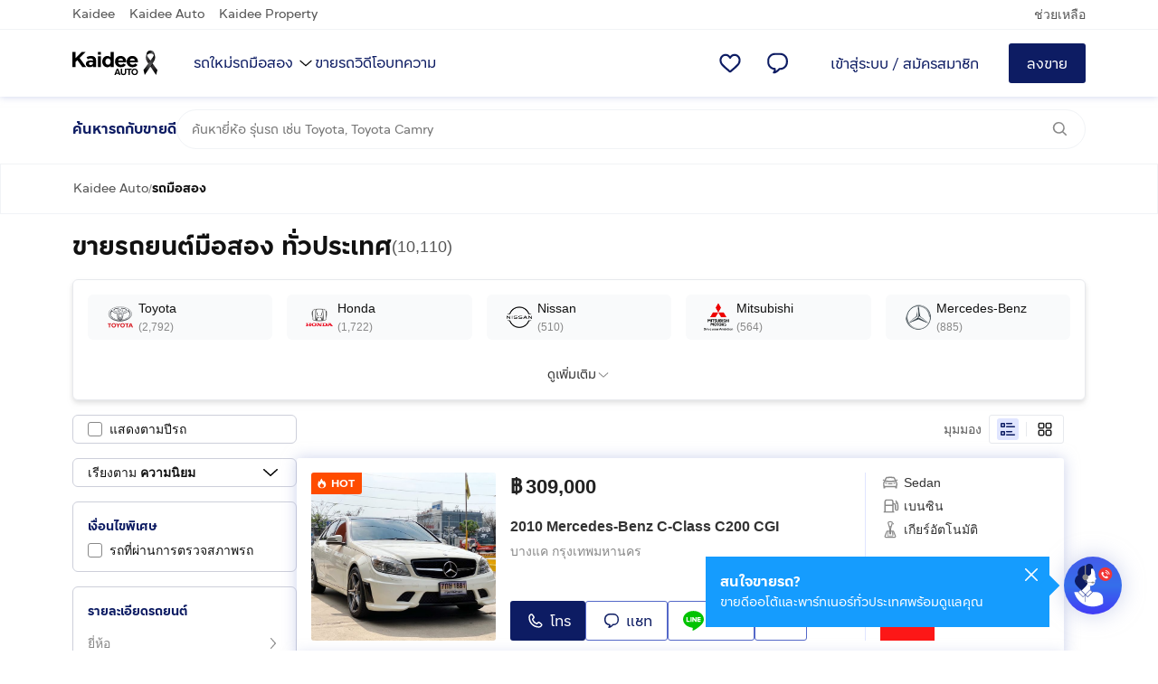

--- FILE ---
content_type: text/javascript
request_url: https://ast.kaidee.com/blackpearl/v16.0.106/_next/static/chunks/pages/index-560efdcaff1b8e87.js
body_size: 18093
content:
(self.webpackChunk_N_E=self.webpackChunk_N_E||[]).push([[95405,60190,47355],{33326:function(e,t,n){"use strict";function r(e){if(!Array.isArray(e))return Array.from(e);for(var t=0,n=Array(e.length);t<e.length;t++)n[t]=e[t];return n}n.d(t,{Qp:function(){return h},tP:function(){return y}});var o=!1;if("undefined"!=typeof window){var a={get passive(){o=!0;return}};window.addEventListener("testPassive",null,a),window.removeEventListener("testPassive",null,a)}var i="undefined"!=typeof window&&window.navigator&&window.navigator.platform&&(/iP(ad|hone|od)/.test(window.navigator.platform)||"MacIntel"===window.navigator.platform&&window.navigator.maxTouchPoints>1),c=[],s=!1,l=-1,u=void 0,p=void 0,d=function(e){return c.some(function(t){return!!(t.options.allowTouchMove&&t.options.allowTouchMove(e))})},f=function(e){var t=e||window.event;return!!d(t.target)||t.touches.length>1||(t.preventDefault&&t.preventDefault(),!1)},m=function(e){setTimeout(function(){if(void 0===p){var t=!!e&&!0===e.reserveScrollBarGap,n=window.innerWidth-document.documentElement.clientWidth;t&&n>0&&(p=document.body.style.paddingRight,document.body.style.paddingRight=n+"px")}void 0===u&&(u=document.body.style.overflow,document.body.style.overflow="hidden")})},g=function(){setTimeout(function(){void 0!==p&&(document.body.style.paddingRight=p,p=void 0),void 0!==u&&(document.body.style.overflow=u,u=void 0)})},v=function(e,t){var n=e.targetTouches[0].clientY-l;return!d(e.target)&&(t&&0===t.scrollTop&&n>0?f(e):t&&t.scrollHeight-t.scrollTop<=t.clientHeight&&n<0?f(e):(e.stopPropagation(),!0))},h=function(e,t){if(i){if(!e){console.error("disableBodyScroll unsuccessful - targetElement must be provided when calling disableBodyScroll on IOS devices.");return}!e||c.some(function(t){return t.targetElement===e})||(c=[].concat(r(c),[{targetElement:e,options:t||{}}]),e.ontouchstart=function(e){1===e.targetTouches.length&&(l=e.targetTouches[0].clientY)},e.ontouchmove=function(t){1===t.targetTouches.length&&v(t,e)},s||(document.addEventListener("touchmove",f,o?{passive:!1}:void 0),s=!0))}else m(t),c=[].concat(r(c),[{targetElement:e,options:t||{}}])},y=function(){i?(c.forEach(function(e){e.targetElement.ontouchstart=null,e.targetElement.ontouchmove=null}),s&&(document.removeEventListener("touchmove",f,o?{passive:!1}:void 0),s=!1),c=[],l=-1):(g(),c=[])}},71058:function(e,t,n){"use strict";n.r(t),n.d(t,{default:function(){return a}});var r=n(5649),o=n(92368);function a(e,t){(0,o.Z)(2,arguments);var n=(0,r.default)(e),a=(0,r.default)(t);return n.getTime()<a.getTime()}},22264:function(e,t,n){var r=0/0,o=/^\s+|\s+$/g,a=/^[-+]0x[0-9a-f]+$/i,i=/^0b[01]+$/i,c=/^0o[0-7]+$/i,s=parseInt,l="object"==typeof n.g&&n.g&&n.g.Object===Object&&n.g,u="object"==typeof self&&self&&self.Object===Object&&self,p=l||u||Function("return this")(),d=Object.prototype.toString,f=Math.max,m=Math.min,g=function(){return p.Date.now()};function v(e){var t=typeof e;return!!e&&("object"==t||"function"==t)}function h(e){if("number"==typeof e)return e;if("symbol"==typeof(t=e)||t&&"object"==typeof t&&"[object Symbol]"==d.call(t))return r;if(v(e)){var t,n="function"==typeof e.valueOf?e.valueOf():e;e=v(n)?n+"":n}if("string"!=typeof e)return 0===e?e:+e;e=e.replace(o,"");var l=i.test(e);return l||c.test(e)?s(e.slice(2),l?2:8):a.test(e)?r:+e}e.exports=function(e,t,n){var r,o,a,i,c,s,l=0,u=!1,p=!1,d=!0;if("function"!=typeof e)throw TypeError("Expected a function");function y(t){var n=r,a=o;return r=o=void 0,l=t,i=e.apply(a,n)}function E(e){var n=e-s,r=e-l;return void 0===s||n>=t||n<0||p&&r>=a}function b(){var e,n,r,o=g();if(E(o))return w(o);c=setTimeout(b,(e=o-s,n=o-l,r=t-e,p?m(r,a-n):r))}function w(e){return(c=void 0,d&&r)?y(e):(r=o=void 0,i)}function O(){var e,n=g(),a=E(n);if(r=arguments,o=this,s=n,a){if(void 0===c)return l=e=s,c=setTimeout(b,t),u?y(e):i;if(p)return c=setTimeout(b,t),y(s)}return void 0===c&&(c=setTimeout(b,t)),i}return t=h(t)||0,v(n)&&(u=!!n.leading,a=(p="maxWait"in n)?f(h(n.maxWait)||0,t):a,d="trailing"in n?!!n.trailing:d),O.cancel=function(){void 0!==c&&clearTimeout(c),l=0,r=s=o=c=void 0},O.flush=function(){return void 0===c?i:w(g())},O}},59187:function(e,t,n){"use strict";n.d(t,{Z:function(){return i}});var r=n(34788);function o(e,t){var n=Object.keys(e);if(Object.getOwnPropertySymbols){var r=Object.getOwnPropertySymbols(e);t&&(r=r.filter(function(t){return Object.getOwnPropertyDescriptor(e,t).enumerable})),n.push.apply(n,r)}return n}var a=!1;function i(){var e,t=arguments.length>0&&void 0!==arguments[0]?arguments[0]:{};a||(null===(e=window.dataLayer)||void 0===e||e.push(function(e){for(var t=1;t<arguments.length;t++){var n=null!=arguments[t]?arguments[t]:{};t%2?o(Object(n),!0).forEach(function(t){(0,r.Z)(e,t,n[t])}):Object.getOwnPropertyDescriptors?Object.defineProperties(e,Object.getOwnPropertyDescriptors(n)):o(Object(n)).forEach(function(t){Object.defineProperty(e,t,Object.getOwnPropertyDescriptor(n,t))})}return e}({event:"gtm.js","gtm.start":new Date().getTime()},t)),a=!0)}},37287:function(e,t,n){"use strict";var r=n(34788),o=n(27955),a=n(78143),i=n(5232),c=n(87974),s=n(70923),l=n(34535),u=n(86e3);function p(e,t){var n=Object.keys(e);if(Object.getOwnPropertySymbols){var r=Object.getOwnPropertySymbols(e);t&&(r=r.filter(function(t){return Object.getOwnPropertyDescriptor(e,t).enumerable})),n.push.apply(n,r)}return n}function d(e){for(var t=1;t<arguments.length;t++){var n=null!=arguments[t]?arguments[t]:{};t%2?p(Object(n),!0).forEach(function(t){(0,r.Z)(e,t,n[t])}):Object.getOwnPropertyDescriptors?Object.defineProperties(e,Object.getOwnPropertyDescriptors(n)):p(Object(n)).forEach(function(t){Object.defineProperty(e,t,Object.getOwnPropertyDescriptor(n,t))})}return e}var f=(e,t)=>e.filter(e=>{var n=(0,s.n)(e.design),r=null==n?void 0:n.isDisabled,o=n&&n.notificationsSeen.length>=e.shownLimit,i=n&&!(0,a.n3)(e,n),c=e.isTargetUser({criteriaId:t.query.criteria_id});return!r&&!o&&!i&&!!c});t.Z=e=>{var t=(0,u.I0)(),n=(0,l.useRouter)();if(!o.IS_SERVER){var r=f(i.S.filter(t=>t.triggerPage.includes(e)),n);if(r[0]){var a=d(d({},r[0]),{},{currentTrigger:e});return t((0,c.ji)({popover:a})),a}}}},43985:function(e,t,n){"use strict";n.r(t),n.d(t,{__N_SSP:function(){return L},default:function(){return C}});var r=n(3469),o=n(21841),a=n(75521),i=n(68159),c=n(14937),s=n(19345),l=n.n(s),u=n(89476),p=n(86e3),d=n(51527),f=n(8781),m=n.n(f),g=["https://www.facebook.com/kaideecom","https://www.twitter.com/kaidee_com","https://www.youtube.com/user/kaideecom"],v={"@type":"PostalAddress",addressCountry:"TH",addressLocality:"Dindaeng",addressRegion:"Bangkok",postalCode:"10400",streetAddress:"89 AIA Capital Center, 14th Floor, Room no. 1401, 1404-1408, Ratchadapisek Road"},h={"@type":"ContactPoint",contactType:"customer service",email:"cs@kaidee.com",faxNumber:"+66-2119-5099",hoursAvailable:{"@type":"OpeningHoursSpecification",closes:"21:00:00",dayOfWeek:["http://schema.org/Monday","http://schema.org/Tuesday","http://schema.org/Wednesday","http://schema.org/Thursday","http://schema.org/Friday"],opens:"07:00:00"},telephone:"+66-2119-5000"},y=()=>u.createElement(m(),null,u.createElement("script",{dangerouslySetInnerHTML:{__html:JSON.stringify({"@context":"http://schema.org","@type":"Organization",address:v,contactPoint:h,logo:(0,d.Z)("KAIDEE_PROFILE"),name:"Jualo Marketplace Company Limited",sameAs:g,url:"https://www.kaidee.com/"})},id:"organization-json-ld",type:"application/ld+json"}),u.createElement("script",{dangerouslySetInnerHTML:{__html:JSON.stringify({"@context":"http://schema.org","@type":"SoftwareApplication",aggregateRating:{"@type":"AggregateRating",ratingCount:"91166",ratingValue:"4.2"},applicationCategory:"http://schema.org/ClassifiedAdvertising",countriesSupported:"Thailand",downloadUrl:"https://play.google.com/store/apps/details?id=com.app.dealfish.main",name:"Kaidee",offers:{"@type":"Offer",price:"0",priceCurrency:"THB"},operatingSystem:"ANDROID"})},id:"software-application-android-json-ld",type:"application/ld+json"}),u.createElement("script",{dangerouslySetInnerHTML:{__html:JSON.stringify({"@context":"http://schema.org","@type":"SoftwareApplication",aggregateRating:{"@type":"AggregateRating",ratingCount:"16390",ratingValue:"4+"},applicationCategory:"http://schema.org/ClassifiedAdvertising",countriesSupported:"Thailand",downloadUrl:"https://itunes.apple.com/th/app/dealfish/id623734120",name:"Kaidee",offers:{"@type":"Offer",price:"0",priceCurrency:"THB"},operatingSystem:"iOS"})},id:"software-application-ios-json-ld",type:"application/ld+json"})),E=()=>u.createElement(m(),null,u.createElement("script",{dangerouslySetInnerHTML:{__html:JSON.stringify({"@context":"http://schema.org","@type":"WebSite",about:"Car",additionalType:"http://www.productontology.org/id/Car",author:{"@type":"Organization",address:v,contactPoint:h,image:(0,d.Z)("KAIDEE_PROFILE"),name:"Jualo Marketplace Company Limited",sameAs:g},name:"RodKaidee",url:"https://rod.kaidee.com/"})},id:"website-jsonld",type:"application/ld+json"})),b=n(22799),w=n(34535),O=()=>{var{query:e}=(0,w.useRouter)(),{0:t,1:n}=(0,u.useState)(!1);return(0,u.useEffect)(()=>{e.loginSuccess&&n(!0)},[e.loginSuccess]),u.createElement(b.Z,{isShown:t,onClose:()=>n(!1),position:"bottom-center"},"เริ่มต้นซื้อ-ขายได้เลย!")},_=n(40866),j=n(37287),S=n(71841),P=["serverContext"],D=l()(()=>n.e(47055).then(n.bind(n,47055)),{loadableGenerated:{webpack:()=>[47055]}}),Z=l()(()=>Promise.all([n.e(67266),n.e(55825),n.e(96160),n.e(47517),n.e(42734),n.e(69060),n.e(61985),n.e(41982),n.e(73852),n.e(74941),n.e(6727),n.e(92362),n.e(91249),n.e(16708),n.e(23808),n.e(6497)]).then(n.bind(n,8648)),{loadableGenerated:{webpack:()=>[8648]}}),T=l()(()=>Promise.all([n.e(67266),n.e(55825),n.e(96160),n.e(47517),n.e(42734),n.e(73852),n.e(3968),n.e(40989),n.e(69988),n.e(23808),n.e(45373)]).then(n.bind(n,84327)),{loadableGenerated:{webpack:()=>[84327]}}),I=l()(()=>Promise.all([n.e(81206),n.e(39922),n.e(61985),n.e(66170),n.e(12686)]).then(n.bind(n,35955)),{loadableGenerated:{webpack:()=>[35955]}}),R=e=>{var{pageMetaData:t,vertical:n}=e,r=(0,i.Z)("HOME"),a=(0,p.I0)();if((0,j.Z)("HOME"),(0,u.useEffect)(()=>{setTimeout(()=>a((0,c.A8)({notification:r})))},[r,a]),"auto"===n){var{popularSearches:s,screenSize:l,homepageData:d,banners:f,carBrowseCategory:m,customerReviews:g,newArrivalBrand:v,NEXT_PUBLIC_IS_ENABLED_KPD_1671_REDESIGN:h}=e;return u.createElement(_.Z,{isFloatingAssistantDisabled:!1,NEXT_PUBLIC_IS_ENABLED_KPD_1671_REDESIGN:h},u.createElement(o.Z,{seoData:t}),u.createElement(S.Z,{websiteSection:"auto"}),u.createElement(E,null),u.createElement(Z,{banners:f,carBrowseCategory:m,customerReviews:g,gtm:{listing_pagetype:"home",website_section:"auto"},homepageData:d,newArrivalBrand:v,popularSearches:s,screenSize:l,isEnabledRedesignHomepage:h}))}if("property"===n){var{homepageData:b,popularSearches:w,faq:P,NEXT_PUBLIC_IS_ENABLED_KPD_1671_REDESIGN:R}=e;return u.createElement(_.Z,{NEXT_PUBLIC_IS_ENABLED_KPD_1671_REDESIGN:R},u.createElement(o.Z,{seoData:t}),u.createElement(S.Z,{websiteSection:"property"}),u.createElement(T,{popularSearches:w,homepageData:b,faq:P,isEnabledRedesignHomepage:R}))}if("jobs"===n){var{popularJobs:L,trendingJobs:C}=e;return u.createElement(_.Z,null,u.createElement(o.Z,{seoData:t}),u.createElement(S.Z,{websiteSection:"jobs"}),u.createElement(I,{popularJobs:L,trendingJobs:C}))}var{themes:N,NEXT_PUBLIC_IS_ENABLED_KPD_1671_REDESIGN:A,latestAd:k,homepageData:B,headerCategories:x}=e;return u.createElement(_.Z,{NEXT_PUBLIC_IS_ENABLED_KPD_1671_REDESIGN:A,headerCategories:x,isFloatingAssistantDisabled:!1},u.createElement(o.Z,{seoData:t}),u.createElement(S.Z,{websiteSection:"generalist"}),u.createElement(y,null),u.createElement(D,{themes:N,isEnabledRedesignHomepage:A,latestAd:k,homepageData:B,headerCategories:x}),u.createElement(O,null))},L=!0,C=e=>{var{serverContext:t}=e,n=(0,r.Z)(e,P);return u.createElement(a.Z.Provider,{value:t},u.createElement(R,n))}},71841:function(e,t,n){"use strict";var r=n(34788),o=n(49876),a=n(6239),i=n(61723),c=n(89476);function s(e,t){var n=Object.keys(e);if(Object.getOwnPropertySymbols){var r=Object.getOwnPropertySymbols(e);t&&(r=r.filter(function(t){return Object.getOwnPropertyDescriptor(e,t).enumerable})),n.push.apply(n,r)}return n}function l(e){for(var t=1;t<arguments.length;t++){var n=null!=arguments[t]?arguments[t]:{};t%2?s(Object(n),!0).forEach(function(t){(0,r.Z)(e,t,n[t])}):Object.getOwnPropertyDescriptors?Object.defineProperties(e,Object.getOwnPropertyDescriptors(n)):s(Object(n)).forEach(function(t){Object.defineProperty(e,t,Object.getOwnPropertyDescriptor(n,t))})}return e}t.Z=e=>{var{websiteSection:t}=e,n=(0,i.Z)(),r=(0,c.useMemo)(()=>l(l({},n),{},{listing_pagetype:"home",website_section:t}),[t,n]);return(0,a.Z)(r,"home_view"),c.createElement(o.Z,{scriptId:"gtm-home",variables:r})}},49876:function(e,t,n){"use strict";var r=n(89476);t.Z=e=>{var{variables:t,scriptId:n}=e,o="window.dataLayer = window.dataLayer || [];";return o+="window.dataLayer.push(".concat(JSON.stringify(t),");"),r.createElement("script",{dangerouslySetInnerHTML:{__html:o},id:n})}},21841:function(e,t,n){"use strict";n.d(t,{Z:function(){return g}});var r=n(46178),o=n(85035),a=n(51399),i=n(51527),c=function(e){if(e)try{var[t,n]=e.split("://");return"".concat("android-app://com.app.dealfish.main","/http/").concat(n)}catch(e){return}},s=n(8781),l=n.n(s),u=n(34535),p=n(89476),d=e=>{var t=e.match(/\/p-(\d+)(\?|\/|$)/);return t?Number(t[1]):null},f=e=>(e.startsWith("/")?e.slice(1):e).split("/")[0]||null,m={description:"ประกาศฟรี ซื้อ-ขาย บ้าน รถ รถมือสอง รถบ้าน สินค้าไอที โทรศัพท์มือถือ แฟชั่น เสื้อผ้า และอีกมากมาย แหล่งซื้อขายของออนไลน์ที่ Kaidee",imageThumb:(0,i.Z)("KAIDEE_PROFILE")},g=p.memo(e=>{var t,n,{seoData:i,useAppIndex:s}=e,{asPath:g}=(0,u.useRouter)(),v=(0,a.Z)(g),h=f(v),y=d(g),E=(0,o.Z)(),{0:b}=(0,p.useContext)(r.p),{unreadCount:w}=b,{description:O,imageThumb:_,canonicalUrl:j}=i,{title:S,robots:P="index, follow",openGraph:D}=i;O=O||m.description,_=_||m.imageThumb,h&&(O="".concat(O," - ").concat(h));var Z=S;y&&y>1&&(Z="".concat(Z," หน้า ").concat(y," | Kaidee"),O="".concat(O," หน้า ").concat(y," | Kaidee"));var T=null!==(t=null==D?void 0:D.title)&&void 0!==t?t:S,I=null!==(n=null==D?void 0:D.description)&&void 0!==n?n:O;return j||(j="https://".concat(E).concat(v)),p.createElement(l(),null,p.createElement("title",null,(w?"(".concat(w,") "):"")+S),p.createElement("meta",{content:Z,name:"title"}),p.createElement("meta",{content:O,name:"description"}),p.createElement("meta",{content:T,property:"og:title"}),p.createElement("meta",{content:I,property:"og:description"}),j&&p.createElement("meta",{content:j,property:"og:url"}),_&&p.createElement("meta",{content:_,property:"og:image"}),p.createElement("meta",{content:S,name:"twitter:title"}),p.createElement("meta",{content:O,name:"twitter:description"}),j&&p.createElement("meta",{content:j,name:"twitter:url"}),_&&p.createElement("meta",{content:_,name:"twitter:image"}),"none"!==P&&p.createElement("meta",{content:P,name:"robots"}),"index, follow"===P&&j&&p.createElement("link",{href:j,rel:"canonical"}),s&&p.createElement("link",{href:c(j),rel:"alternate"}))})},78143:function(e,t,n){"use strict";n.d(t,{ES:function(){return a},n3:function(){return i}}),n(82001),n(37124),n(14937);var r=n(76960),o=n(71058),a=(e,t)=>!(t.notificationsSeen.length>=e.shownLimit),i=(e,t)=>{var n,{notificationsSeen:a}=t;if(!a.length)return!0;var i=a.slice(-1)[0],c=(0,r.default)(new Date(null!==(n=null==i?void 0:i.seenDate)&&void 0!==n?n:""),e.suppressionDays);return!(0,o.default)(new Date,c)}},6239:function(e,t,n){"use strict";var r=n(61652),o=n(59187),a=n(16947),i=n(6186),c=n(20191),s=n.n(c),l=n(89476);t.Z=(e,t)=>{var n=(0,a.bC)(),c=(0,i.Z)(n),u=(0,i.Z)(e);(0,l.useEffect)(()=>{(0,o.Z)(e)},[e]),(0,l.useEffect)(()=>{n&&e&&(s()(e,u)&&c||r.Z.set(e))},[u,e,n,c]),(0,l.useEffect)(()=>{n&&t&&r.Z.trigger(t)},[n,t]),(0,l.useEffect)(()=>()=>{r.Z.reset()},[])}},61723:function(e,t,n){"use strict";var r=n(27955),o=n(80721),a=n(75521),i=n(16947),c=n(75503),s=n(34535),l=n(89476),u=n(95964);t.Z=()=>{var e=(0,i.aF)(),t=(0,s.useRouter)(),{lang:n}=(0,u.Z)(),{hostname:p,startingPageUrl:d}=(0,l.useContext)(a.Z),f=String(new Date(Date.now()+36e5)),m=(0,c.x)(p)?r.NEXT_PUBLIC_ROD_URL:r.NEXT_PUBLIC_MAIN_URL,g="".concat(m).concat(t.asPath);return(0,l.useEffect)(()=>{d||(0,o.Z)("starting_page_url",g,f,"/",r.NEXT_PUBLIC_COOKIE_DOMAIN)},[g,d,f]),{language:n,userid:null==e?void 0:e.memberId}}},68159:function(e,t,n){"use strict";var r=n(34788),o=n(27955),a=n(82001),i=n(78143),c=n(37124),s=n(7570),l=n(34535);function u(e,t){var n=Object.keys(e);if(Object.getOwnPropertySymbols){var r=Object.getOwnPropertySymbols(e);t&&(r=r.filter(function(t){return Object.getOwnPropertyDescriptor(e,t).enumerable})),n.push.apply(n,r)}return n}function p(e){for(var t=1;t<arguments.length;t++){var n=null!=arguments[t]?arguments[t]:{};t%2?u(Object(n),!0).forEach(function(t){(0,r.Z)(e,t,n[t])}):Object.getOwnPropertyDescriptors?Object.defineProperties(e,Object.getOwnPropertyDescriptors(n)):u(Object(n)).forEach(function(t){Object.defineProperty(e,t,Object.getOwnPropertyDescriptor(n,t))})}return e}var d=(e,t,n)=>e.filter(e=>{var r=(0,c.pj)(e),o=!!(null==r?void 0:r.isDisabled),a=r&&!(0,i.ES)(e,r),s=r&&!(0,i.n3)(e,r),l=e.isTargetUser({router:n,screenSize:t});return!o&&!a&&!s&&l});t.Z=e=>{var t=(0,s.Z)(),n=(0,l.useRouter)();if(!o.IS_SERVER){var r=d(a.M.filter(t=>t.trigger.includes(e)),t,n);if(r[0])return p(p({},r[0]),{},{currentTrigger:e})}}},6186:function(e,t,n){"use strict";var r=n(89476);t.Z=e=>{var t=r.useRef();return r.useEffect(()=>{t.current=e}),t.current}},51399:function(e,t,n){"use strict";var r=n(3018);t.Z=e=>(0,r.Z)(e).pathname},49536:function(e,t,n){(window.__NEXT_P=window.__NEXT_P||[]).push(["/",function(){return n(43985)}])},74184:function(e,t,n){"use strict";var r=n(89476);let o=r.forwardRef(function({title:e,titleId:t,...n},o){return r.createElement("svg",Object.assign({xmlns:"http://www.w3.org/2000/svg",fill:"none",viewBox:"0 0 24 24",strokeWidth:1.5,stroke:"currentColor","aria-hidden":"true","data-slot":"icon",ref:o,"aria-labelledby":t},n),e?r.createElement("title",{id:t},e):null,r.createElement("path",{strokeLinecap:"round",strokeLinejoin:"round",d:"m9.75 9.75 4.5 4.5m0-4.5-4.5 4.5M21 12a9 9 0 1 1-18 0 9 9 0 0 1 18 0Z"}))});t.Z=o}},function(e){e.O(0,[91840,36378,76031,29849,47579,19468,8689,20191,66546,42043,43985,56029,13352,25165,34394,40866,92888,49774,40179],function(){return e(e.s=49536)}),_N_E=e.O()}]);

--- FILE ---
content_type: text/javascript
request_url: https://ast.kaidee.com/blackpearl/v16.0.106/_next/static/chunks/91249-83efff9c8dfd2d42.js
body_size: 19462
content:
"use strict";(self.webpackChunk_N_E=self.webpackChunk_N_E||[]).push([[91249],{8213:function(e,t,r){r.d(t,{Z:function(){return b}});var n,l,i=r(85127),o=r(77964),a=r(20037),c=r(39874),s=r(34788),d=r(75);function u(e,t){var r=Object.keys(e);if(Object.getOwnPropertySymbols){var n=Object.getOwnPropertySymbols(e);t&&(n=n.filter(function(t){return Object.getOwnPropertyDescriptor(e,t).enumerable})),r.push.apply(r,n)}return r}function p(e){for(var t=1;t<arguments.length;t++){var r=null!=arguments[t]?arguments[t]:{};t%2?u(Object(r),!0).forEach(function(t){(0,s.Z)(e,t,r[t])}):Object.getOwnPropertyDescriptors?Object.defineProperties(e,Object.getOwnPropertyDescriptors(r)):u(Object(r)).forEach(function(t){Object.defineProperty(e,t,Object.getOwnPropertyDescriptor(r,t))})}return e}var m=(n=(0,i.Z)(function*(e){var t=arguments.length>1&&void 0!==arguments[1]?arguments[1]:{},r=JSON.stringify(p({association_id:e.associationId,club_id:e.clubId,limit:e.limit,organisation_id:e.organisationId,page:e.page},e.searchParams)),n=p(p({},t),{},{contentType:"text/plain"});return yield(0,d.Z)("/ads/search",r,p(p({},n),{},{profilerLabel:"Server.API.AdsSearch"}))}),function(e){return n.apply(this,arguments)}),f=e=>"std"===e.ad_type||"ft"===e.ad_type,v=e=>!o.LU.includes(e.ad.category.id),y=e=>e.ad.category.id!==a.yUy,b=(l=(0,i.Z)(function*(e){var t=arguments.length>1&&void 0!==arguments[1]?arguments[1]:{},r=yield m(e,t);return{items:r.items.filter(e=>f(e)&&v(e)&&y(e)).map(t=>(0,c.Z)(t,e.page)),limit:e.limit,total:r.total}}),function(e){return l.apply(this,arguments)})},27483:function(e,t,r){var n=r(34788),l=r(55210);function i(e,t){var r=Object.keys(e);if(Object.getOwnPropertySymbols){var n=Object.getOwnPropertySymbols(e);t&&(n=n.filter(function(t){return Object.getOwnPropertyDescriptor(e,t).enumerable})),r.push.apply(r,n)}return r}function o(e){for(var t=1;t<arguments.length;t++){var r=null!=arguments[t]?arguments[t]:{};t%2?i(Object(r),!0).forEach(function(t){(0,n.Z)(e,t,r[t])}):Object.getOwnPropertyDescriptors?Object.defineProperties(e,Object.getOwnPropertyDescriptors(r)):i(Object(r)).forEach(function(t){Object.defineProperty(e,t,Object.getOwnPropertyDescriptor(r,t))})}return e}t.Z=function(e){var t,r,n,i,a,c,s,{brandId:d,carType:u,isGroupByYear:p,isInspection:m,isVerifiedSeller:f,latlong:v,modelId:y,priceRange:b,provinceIds:g,searchParams:E,yearRange:_,fuel:O,transmission:h,districtIds:S,colors:w,subModelId:x,mileage:L,gas:Z,subCarType:C,isNpa:T}=e;return d&&(s=d),y&&(s=y),x&&(s=x),o(o({},E),{},{a:s,c:l.oM,car_type:u?String(u):void 0,color:null==w?void 0:w.map(String),distance_end:v?"5km":void 0,distance_start:v?"0km":void 0,dst:S,fuel:O,gas:Z,group_by_year:p?"true":void 0,inspection_report:m?"true":void 0,is_verified_seller_ad:f?"true":void 0,is_npa:(e=>{if(void 0!==e)return e})(T),latlong:v,mileage_end:null==L||null===(t=L.maxValue)||void 0===t?void 0:t.toString(),mileage_start:null==L||null===(r=L.minValue)||void 0===r?void 0:r.toString(),p:g,price_end:null==b||null===(n=b.maxValue)||void 0===n?void 0:n.toString(),price_start:null==b||null===(i=b.minValue)||void 0===i?void 0:i.toString(),sub_car_type:C,transmission:h,year_end:null==_||null===(a=_.maxValue)||void 0===a?void 0:a.toString(),year_start:null==_||null===(c=_.minValue)||void 0===c?void 0:c.toString()})}},63325:function(e,t,r){r.d(t,{Z:function(){return Z}});var n=r(34788),l=r(85127),i=r(35144),o=r(67203),a=r(85612),c=r(41867),s=r(89476),d=r(26551),u=r(25953),p=r(11958),m=d.ZP.li.withConfig({componentId:"sc-x46437-0"})(["display:flex;align-items:center;justify-content:space-between;padding:"," ",";border-bottom:1px solid ",";background-color:",";min-height:48px;"],a.Ki.Small,a.Ki.Medium,a.wL.SL125,e=>e.selected&&a.wL.P005),f=d.ZP.img.withConfig({componentId:"sc-x46437-1"})(["width:",";margin-right:",";"],e=>e.width,a.Ki.Medium),v=d.ZP.div.withConfig({componentId:"sc-x46437-2"})(["display:flex;align-items:center;gap:",";"],a.Ki.Small),y=e=>{var t,{selectedValue:r,option:n,onChange:l}=e;return s.createElement(m,{key:n.value,"aria-label":n.displayText,onClick:()=>{void 0!==n.value&&l(n.value)},selected:n.value===r},s.createElement("div",null,n.image&&s.createElement(f,{alt:n.displayText,src:n.image,width:"40px"}),s.createElement(a.xv,{type:"Body4-System-Regular"},n.displayText)),s.createElement(v,null,s.createElement(a.xv,{color:a.wL.SD025,type:"Body4-System-Regular"},null===(t=n.count)||void 0===t?void 0:t.toLocaleString()),(0,i.Z)(n.value)&&s.createElement(p.Z,{fill:a.wL.SD025,height:"24px",width:"24px"})))},b=e=>{var{isShown:t,options:r,selectedValue:n,onChange:l}=e;return t?s.createElement("div",{className:"flex-grow overflow-y-scroll"},null==r?void 0:r.map(e=>s.createElement(y,{key:e.value,onChange:l,option:e,selectedValue:n}))):null},g=e=>{var t,r,n,l,{t:i,isBrandOptionsShown:o,isModelOptionsShown:a,isSubModelOptionsShown:c,brandOptions:s,modelOptions:d,selectedBrand:u,selectedModel:p}=e;return o?i("autoFilterSelect:SELECT_BRANDS_ALL"):a?i("autoFilterSelect:SELECT_BRAND_MODEL",{carBrand:null!==(t=null==s||null===(r=s.find(e=>e.value===u))||void 0===r?void 0:r.displayText)&&void 0!==t?t:""}):c?i("autoFilterSelect:SELECT_BRAND_SUBMODEL",{carModel:null!==(n=null==d||null===(l=d.find(e=>e.value===p))||void 0===l?void 0:l.displayText)&&void 0!==n?n:""}):""},E=e=>{var{isBrandOptionsShown:t,isModelOptionsShown:r,isSubModelOptionsShown:n,onChangeBrand:l,onChangeModel:i,onChangeSubModel:o,onClose:a}=e;t&&l(0),r&&i(0),n&&o(0),a()},_=e=>{var{brandOptions:t,modelOptions:r,subModelOptions:n,selectedBrand:l,selectedModel:i,selectedSubModel:o,activeBottomSheetKey:d,onClose:p,onChangeBrand:m,onChangeModel:f,onChangeSubModel:v,isSubModelSelection:y=!0}=e,{0:_,1:O}=(0,s.useState)(!1),{0:h,1:S}=(0,s.useState)(!1),{0:w,1:x}=(0,s.useState)(!1),{t:L}=(0,c.Z)();return(0,s.useEffect)(()=>{"brand"===d?O(!0):"model"===d?S(!0):x(!0)},[d]),s.createElement(u.Z,{height:"full",isBackIconShown:h||w,onBack:()=>{h&&(S(!1),O(!0)),w&&(x(!1),S(!0))},onClose:p,title:(e=>{var{isBrandOptionsShownInput:t,isModelOptionsShownInput:r,isSubModelOptionsShownInput:n}=e;return t?L("autoFilterSelect:SELECT_BRAND"):r?L("autoFilterSelect:SELECT_MODEL"):n?L("autoFilterSelect:SELECT_SUBMODEL"):""})({isBrandOptionsShownInput:_,isModelOptionsShownInput:h,isSubModelOptionsShownInput:w})},s.createElement("div",{className:"flex h-full flex-col"},s.createElement(b,{isShown:_,onChange:e=>{if(m(e),!e){p();return}O(!1),S(!0)},options:t,selectedValue:l}),s.createElement(b,{isShown:h,onChange:e=>{if(f(e),!e||!y){p();return}S(!1),x(!0)},options:r,selectedValue:i}),s.createElement(b,{isShown:w,onChange:e=>{v(e),p()},options:n,selectedValue:o}),s.createElement("div",{className:"w-full border border-sl125 bg-sl100 p-md"},s.createElement(a.zx,{fullWidth:!0,onClick:()=>E({isBrandOptionsShown:_,isModelOptionsShown:h,isSubModelOptionsShown:w,onChangeBrand:m,onChangeModel:f,onChangeSubModel:v,onClose:p})},g({brandOptions:t,isBrandOptionsShown:_,isModelOptionsShown:h,isSubModelOptionsShown:w,modelOptions:r,selectedBrand:l,selectedModel:i,t:L})))))},O=r(649),h=r(16601),S=r(11040);function w(e,t){var r=Object.keys(e);if(Object.getOwnPropertySymbols){var n=Object.getOwnPropertySymbols(e);t&&(n=n.filter(function(t){return Object.getOwnPropertyDescriptor(e,t).enumerable})),r.push.apply(r,n)}return r}function x(e){for(var t=1;t<arguments.length;t++){var r=null!=arguments[t]?arguments[t]:{};t%2?w(Object(r),!0).forEach(function(t){(0,n.Z)(e,t,r[t])}):Object.getOwnPropertyDescriptors?Object.defineProperties(e,Object.getOwnPropertyDescriptors(r)):w(Object(r)).forEach(function(t){Object.defineProperty(e,t,Object.getOwnPropertyDescriptor(r,t))})}return e}var L=d.ZP.div.withConfig({componentId:"sc-1sbjcfj-0"})(["margin:"," 0;"],a.Ki.Medium),Z=e=>{var{filterValue:t,onSelectBrand:r,onSelectModel:n,onSelectSubModel:a,pageSpecificFilter:d,isSubModelSelection:u=!0}=e,{t:p,lang:m}=(0,c.Z)(),{0:f,1:v}=(0,s.useState)(),{0:y,1:b}=(0,s.useState)(),{0:g,1:E}=(0,s.useState)(),{0:w,1:Z}=(0,s.useState)(),{brandId:C,modelId:T,subModelId:j}=t,{handleAvailableFilterOptions:P}=(0,S.Z)(),I=(H=(0,l.Z)(function*(){var e=(0,h.Z)("brand");v((yield P({baseOptions:e,criteriaList:[{type:"attribute",value:"brand"}],filterValue:t,key:["brandId","modelId","subModelId"],pageSpecificFilter:d})))}),function(){return H.apply(this,arguments)}),k=(F=(0,l.Z)(function*(e){var r=(0,h.Z)("model",e);b((yield P({baseOptions:r,criteriaList:[{type:"attribute",value:"model"}],filterValue:x(x({},t),{},{brandId:e}),key:["modelId","subModelId"],pageSpecificFilter:d})))}),function(e){return F.apply(this,arguments)}),D=(U=(0,l.Z)(function*(e){var r=(0,h.Z)("sub_model",C,null!=e?e:T);E((yield P({baseOptions:r,criteriaList:[{type:"attribute",value:"sub_model"}],filterValue:x(x({},t),{},{modelId:e}),key:"subModelId"})))}),function(e){return U.apply(this,arguments)});(0,s.useEffect)(()=>{C&&!f&&I(),T&&!y&&k(C),j&&!g&&D(T)});var R=e=>{k(null!=e?e:C),Z("model")},M=e=>{D(null!=e?e:T),Z("subModel")},A=[],N=[],B=[];if(f&&(A=[x(x({},f[0]),{},{displayText:p("autoHomepage:AUTO_FILTER_SELECT_ITEM_BRAND")}),...f.slice(1)]),y){var H,F,U,V,K,z,G,W=null===(G=y[0])||void 0===G?void 0:G.displayText.replace(" ทุกรุ่น",""),q=p("autoHomepage:AUTO_FILTER_SELECT_ITEM_MODEL"),J="en"===m?"".concat(q," ").concat(W):"".concat(W," ").concat(q);N=[x(x({},y[0]),{},{displayText:J}),...y.slice(1)]}if(g){var Y,Q=null===(Y=g[0])||void 0===Y?void 0:Y.displayText.replace(" ทุกรุ่นย่อย",""),X=p("autoHomepage:AUTO_FILTER_SELECT_ITEM_SUBMODEL"),$="en"===m?"".concat(X," ").concat(Q):"".concat(Q," ").concat(X);B=[x(x({},g[0]),{},{displayText:$}),...g.slice(1)]}return s.createElement("div",null,s.createElement(L,null,s.createElement(O.Z,{onClick:()=>{I(),Z("brand")},subTitle:null===(V=A.find(e=>e.value===C))||void 0===V?void 0:V.displayText,testId:"brand-filter",title:p("autoHomepage:AUTO_FILTER_SELECT_ITEM_BRAND_PLACEHOLDER")})),(0,i.Z)(C)&&s.createElement(L,null,s.createElement(O.Z,{onClick:R,subTitle:null===(K=N.find(e=>e.value===T))||void 0===K?void 0:K.displayText,testId:"model-filter",title:p("autoHomepage:AUTO_FILTER_SELECT_ITEM_MODEL_PLACEHOLDER")})),u&&(0,i.Z)(C)&&(0,i.Z)(T)&&s.createElement(L,null,s.createElement(O.Z,{onClick:M,subTitle:null===(z=B.find(e=>e.value===j))||void 0===z?void 0:z.displayText,testId:"submodel-filter",title:p("autoHomepage:AUTO_FILTER_SELECT_ITEM_SUBMODEL_PLACEHOLDER")})),w&&s.createElement(_,{activeBottomSheetKey:w,brandOptions:A,isSubModelSelection:u,modelOptions:N,onChangeBrand:e=>{var t=(0,o.Z)(e);r(t),n(void 0),a(void 0),t&&R(t)},onChangeModel:e=>{var t=(0,o.Z)(e);n(t),a(void 0),u&&t&&M(t)},onChangeSubModel:e=>{a((0,o.Z)(e))},onClose:()=>Z(void 0),selectedBrand:C,selectedModel:T,selectedSubModel:j,subModelOptions:B}))}},649:function(e,t,r){var n=r(68364),l=r(85612),i=r(22969),o=r(89476),a=r(26551),c=a.ZP.li.withConfig({componentId:"sc-17biska-0"})(["align-items:center;background-color:",";box-sizing:border-box;cursor:pointer;display:flex;gap:",";height:48px;justify-content:space-between;padding:0 ",";transition:all ",";border:1px solid ",";border-radius:",";&:hover{background-color:",";}"],l.wL.SL100,l.Ki.Small,l.Ki.Medium,n.lM.Default,l.wL.SL150,l.cM.Small,l.wL.P005),s=(0,a.ZP)(l.xv).withConfig({componentId:"sc-17biska-1"})(["text-overflow:ellipsis;overflow-x:hidden;white-space:nowrap;"]),d=a.ZP.div.withConfig({componentId:"sc-17biska-2"})(["overflow:hidden;"]);t.Z=e=>{var{onClick:t,testId:r,title:n,subTitle:a}=e,u=()=>t();return a?o.createElement(c,{"data-testid":r,onClick:u},o.createElement(d,null,o.createElement(l.xv,{color:l.wL.SD025,display:"block",lineHeight:"20px",type:"Body5-System-Regular"},n),o.createElement(s,{color:l.wL.SD125,display:"block",lineHeight:"22px",type:"Body4-System-Regular"},a)),o.createElement(i.Z,{fill:l.wL.SD025,height:"24px",width:"24px"})):o.createElement(c,{"data-testid":r,onClick:u},o.createElement(l.xv,{color:l.wL.SD025,lineHeight:"22px",type:"Body4-System-Regular"},n),o.createElement(i.Z,{fill:l.wL.SD025,height:"24px",width:"24px"}))}},55352:function(e,t,r){var n=r(85612),l=r(25953),i=r(39543),o=r(51527),a=r(89476);t.Z=e=>{var{title:t,onClose:r}=e;return a.createElement(l.Z,{height:"full",onClose:r,title:t},a.createElement("div",{className:"m-auto flex w-full flex-col items-center justify-center"},a.createElement("img",{alt:"ไม่พบประกาศที่คุณต้องการค้นหา",src:(0,o.Z)("EMPTY_SEARCH_IMG"),width:182}),a.createElement(n.xv,{color:i.w.SD050,type:"Body3-Kaidee-Regular"},"ไม่พบรายการที่ตรงกับการค้นหาของคุณ"),a.createElement(n.xv,{className:"text-center",color:i.w.SD050,type:"Body4-System-Regular"},"กรุณาปรับเปลี่ยนรายละเอียดการค้นหา ",a.createElement("br",null),"และลองอีกครั้ง")),a.createElement("div",{className:"fixed bottom-0 w-full border border-sl125 p-md"},a.createElement(n.zx,{fullWidth:!0,onClick:r},"กลับไปหน้าหลัก")))}},14415:function(e,t,r){r.d(t,{Z:function(){return s}});var n=r(18720),l=r(89476),i=r(85612),o=r(90205),a=(0,r(26551).ZP)(o.Z).withConfig({componentId:"sc-b0fewy-0"})(["position:absolute;background:white;border:2px solid white;border-radius:50%;right:",";top:",";width:16px;height:16px;"],e=>e.right,e=>e.top),c=e=>{var{color:t,selected:r,url:o}=e;return l.createElement("div",{className:"relative pt-md"},l.createElement("img",{alt:t,className:(0,n.Z)("h-[56px] w-[56px]",r&&"rounded-full border-2 border-p100"),src:o}),r&&l.createElement(a,{fill:i.wL.SS075,height:"56px",right:"13px",top:"16px",width:"56px"}))},s=e=>{var{options:t,selectedColors:r,onClick:i}=e;return l.createElement("div",{className:"grid grid-cols-4 justify-start gap-md gap-y-sm px-md pt-md md:grid-cols-6 md:gap-y-md"},t.map(e=>{if(!e.image)return!1;var t,o=!1;return o=0===e.value&&!r||null!==(t=null==r?void 0:r.some(t=>t===e.value))&&void 0!==t&&t,l.createElement("div",{key:e.value,className:(0,n.Z)({"bg-p005":o},"flex h-full cursor-pointer flex-col rounded-sm pb-sm text-center hover:bg-p005"),onClick:()=>{void 0!==e.value&&i(Number(e.value))}},l.createElement(c,{color:e.displayText,selected:o,url:e.image}),l.createElement("span",{className:(0,n.Z)("pt-sm font-system text-body-5",o?"text-p125":"text-sd150")},e.displayText),l.createElement("span",{className:(0,n.Z)("font-system text-body-5",o?"text-p050":"text-sd025")},e.count))}))}},79652:function(e,t,r){var n=r(34788),l=r(85612),i=r(25953),o=r(41867),a=r(89476),c=r(14415),s=r(11040),d=r(16601),u=r(649),p=r(55352);function m(e,t){var r=Object.keys(e);if(Object.getOwnPropertySymbols){var n=Object.getOwnPropertySymbols(e);t&&(n=n.filter(function(t){return Object.getOwnPropertyDescriptor(e,t).enumerable})),r.push.apply(r,n)}return r}function f(e){for(var t=1;t<arguments.length;t++){var r=null!=arguments[t]?arguments[t]:{};t%2?m(Object(r),!0).forEach(function(t){(0,n.Z)(e,t,r[t])}):Object.getOwnPropertyDescriptors?Object.defineProperties(e,Object.getOwnPropertyDescriptors(r)):m(Object(r)).forEach(function(t){Object.defineProperty(e,t,Object.getOwnPropertyDescriptor(r,t))})}return e}t.Z=e=>{var{filterValue:t,onChange:r,onClear:n,pageSpecificFilter:m}=e,{t:v}=(0,o.Z)(),{0:y,1:b}=(0,a.useState)(!1),{colors:g}=t,E=(0,d.Z)("color"),{options:_,handleAvailableFilterOptions:O}=(0,s.Z)(),h={baseOptions:E,criteriaList:[{type:"attribute",value:"color"}],filterValue:t,key:"colorIds",pageSpecificFilter:m},S=[];return _&&(S=_.map(e=>{var t="autoHomepage:AUTO_FILTER_SELECT_ITEM_COLOR_".concat(e.value),r=v(t)===t?e.displayText:v(t);return f(f({},e),{},{displayText:r})})),a.createElement("div",null,a.createElement(u.Z,{onClick:()=>{b(!0),O(h)},subTitle:null==g?void 0:g.reduce((e,t,r)=>{var n,l=null==E?void 0:E.find(e=>e.value===t);if(l){var i="autoHomepage:AUTO_FILTER_SELECT_ITEM_COLOR_".concat(l.value),o=v(i)===i?l.displayText:v(i);n=f(f({},l),{},{displayText:o})}return l?r===g.length-1?"".concat(e).concat(n.displayText):"".concat(e).concat(n.displayText,", "):e},""),testId:"filter-color",title:v("autoFilterSelect:SELECT_COLOR_PLACEHOLDER")}),y&&!_&&a.createElement(p.Z,{onClose:()=>b(!1),title:v("autoHomepage:AUTO_FILTER_SELECT_COLOR")}),y&&_&&a.createElement(i.Z,{height:"full",onClose:()=>b(!1),title:v("autoHomepage:AUTO_FILTER_SELECT_COLOR")},a.createElement("div",{className:"flex h-full flex-col"},a.createElement("div",{className:"flex-grow overflow-y-scroll"},a.createElement(c.Z,{onClick:r,options:S,selectedColors:g})),a.createElement("div",{className:"grid grid-cols-6 gap-md border-t border-sl050 bg-sl100 p-md"},a.createElement(l.zx,{className:"col-span-2",fullWidth:!0,mode:"outlined",onClick:n},v("autoHomepage:AUTO_FILTER_SELECT_COLOR_CLEAR")),a.createElement(l.zx,{className:"col-span-4",fullWidth:!0,onClick:()=>b(!1)},v("autoHomepage:AUTO_FILTER_SELECT_COLOR_SEARCH"))))))}},36783:function(e,t,r){var n=r(34788),l=r(85127),i=r(8213),o=r(62062),a=r(89476),c=r(27483),s=r(87567);function d(e,t){var r=Object.keys(e);if(Object.getOwnPropertySymbols){var n=Object.getOwnPropertySymbols(e);t&&(n=n.filter(function(t){return Object.getOwnPropertyDescriptor(e,t).enumerable})),r.push.apply(r,n)}return r}function u(e){for(var t=1;t<arguments.length;t++){var r=null!=arguments[t]?arguments[t]:{};t%2?d(Object(r),!0).forEach(function(t){(0,n.Z)(e,t,r[t])}):Object.getOwnPropertyDescriptors?Object.defineProperties(e,Object.getOwnPropertyDescriptors(r)):d(Object(r)).forEach(function(t){Object.defineProperty(e,t,Object.getOwnPropertyDescriptor(r,t))})}return e}t.Z=(e,t)=>{var r,{brandId:n,carType:d,isInspection:p,isVerifiedSeller:m,latlong:f,modelId:v,priceRange:y,provinceIds:b,yearRange:g,fuel:E,transmission:_,colors:O,districtIds:h,subModelId:S,mileage:w,gas:x,isGroupByYear:L,subCarType:Z}=e,C=(0,o.Z)(),{0:T,1:j}=(0,a.useState)(0),P=(0,a.useCallback)((r=(0,l.Z)(function*(e){var r={limit:0,page:1,searchParams:u(u({},(0,s.Z)(e)),t)},{total:n}=yield(0,i.Z)(r);j(n)}),function(e){return r.apply(this,arguments)}),[t]);return(0,a.useEffect)(()=>{P((0,c.Z)({brandId:n,carType:d,colors:O,districtIds:h,fuel:E,gas:x,isGroupByYear:L,isInspection:p,latlong:f,mileage:w,modelId:v,priceRange:y,provinceIds:b,searchParams:C,subCarType:Z,subModelId:S,transmission:_,yearRange:g,isVerifiedSeller:m}))},[P,d,n,p,m,f,v,y,b,C,g,E,_,O,h,S,w,x,t,L,Z]),{totalAd:T}}},72703:function(e,t){t.Z=e=>{switch(e){case"latest":return"latest";case"price_asc":return"price_asc";case"price_desc":return"price_desc";default:return"popular"}}},87567:function(e,t,r){r.d(t,{Z:function(){return f}});var n,l=r(25745),i=r(72703),o=r(91520),a=r(65958),c=r.n(a),s=r(93642),d=r(48881),u=r(34681),p=r(55210),m=((n={})[n.Cars=p.oM]="Cars",n[n.OtherVehicle=p.u8]="OtherVehicle",n[n.BoatAndJetSki=p.n0]="BoatAndJetSki",n[n.AtvAndGocart=p.KI]="AtvAndGocart",n[n.GolfCar=p.r1]="GolfCar",n[n.Vehicle=p.rN]="Vehicle",n);function f(e){var t,r,n,a="true"===e.dealership,p={ad_type:"number"==typeof e.ad_type||"string"==typeof e.ad_type?[e.ad_type]:void 0,attribute:e.c&&Object.values(m).includes(e.c)?(t=(0,d.Z)(e),r=(0,s.w)(e),n=(0,u.Z)(e),c()([...t,...r,n])):(0,o.Z)(e),cate_id:e.c,condition:e.condition,district_ids:e.dst,enable_top_tier_sellers:!!e.exclusive_seller||void 0,geo_location:function(e){var{latlong:t,distance_end:r,distance_start:n}=e;if(t){var[l,i]=t;if(l&&i)return{distance_end:r||"5km",distance_start:n||"0km",lat:l,lon:i}}}(e),inspection_report:!!e.inspection_report,is_verified_seller_ad:"true"===e.is_verified_seller_ad||void 0,is_dealership_ad:e.dealership?a:void 0,is_kd_pay:!!e.is_kd_pay||void 0,member_id:function(e){var{mid:t}=e;if(t)return Array.isArray(t)?t.map(Number):parseInt(t)}(e),mid:e.mid,price:function(e){var{price_start:t,price_end:r}=e;return t&&r?{from:t,search_type:l.Z.Range,to:r}:t?{from:t,search_type:l.Z.Range,to:void 0}:r?{from:void 0,search_type:l.Z.Range,to:r}:void 0}(e),province_ids:e.p,q:e.q?e.q.replace(/\\|\//g,""):void 0,sort:(0,i.Z)(e.sort),theme_slug:e.theme,is_npa:"true"===e.is_npa||"false"===e.is_npa?e.is_npa:void 0};return e.tier&&(p.tier=e.tier),p}}}]);

--- FILE ---
content_type: application/javascript; charset=utf-8
request_url: https://fundingchoicesmessages.google.com/f/AGSKWxWiIPuSCURe0dB2_rLIG85xxo2qH2Wm9Dhc0Sv6Wc5vWcx5ImNIARveG5j5MOIB-Q7GHChtXjC1NPGEe_JjVC2QUYRlwyW5i1DyVfP50FZ8Fn_JQ4IvbLeFSMadeZquxAh-uERvqTxmUQat5hMhcECVGFv3faMuW7jQa8nv4KSB15o4s_LMaoFDJJ3O/_?adsize=/ad/random_/adsfile./ads-gpt._plus/ads/
body_size: -1284
content:
window['f4968d78-e51b-449d-b35f-08d97dc5d389'] = true;

--- FILE ---
content_type: text/javascript
request_url: https://ast.kaidee.com/blackpearl/v16.0.106/_next/static/chunks/16708-7aaca2cbe968aafb.js
body_size: 40264
content:
"use strict";(self.webpackChunk_N_E=self.webpackChunk_N_E||[]).push([[16708,3700],{54993:function(e,t,l){l.d(t,{Z:function(){return m}});var r=l(35144),a=l(41867),n=l(89476),o=l(9699),i=l(69260),c=l(14469),s=(0,l(26551).ZP)(i.Z).withConfig({componentId:"sc-x6xuln-0"})(["background-color:",";color:",";padding:"," ",";display:block;"],c.wL.SL125,c.wL.SD050,c.Ki.XSmall,c.Ki.Medium),d=l(89520),u=l(99992),m=e=>{var{region:t,selectedOptions:l,setSelectedOptions:i,searchTerm:c,adsCount:m}=e,{lang:p,t:v}=(0,a.Z)(),E=t.provinceIds.map(u.Z).filter(r.Z),f=(0,n.useMemo)(()=>E.map(e=>l.has(e.id)).every(e=>!!e),[E,l]),b=(0,n.useCallback)(()=>{var e=new Map(l);E.forEach(t=>{e.set(t.id,{children:t.districts.map(e=>({displayText:"th"===p?e.nameTh:(0,d.Z)(e.nameEn),id:e.id})),displayText:"th"===p?t.nameTh:(0,d.Z)(t.nameEn),id:t.id})}),i(e)},[l,E,i,p]),g=(0,n.useCallback)(()=>{var e=new Map(l);E.forEach(t=>{e.delete(t.id)}),i(e)},[l,E,i]),h=(0,n.useMemo)(()=>{var e=E.map(e=>{var t;return{children:null===(t=(0,u.Z)(e.id))||void 0===t?void 0:t.districts.map(e=>({displayText:"th"===p?e.nameTh:(0,d.Z)(e.nameEn),id:e.id})),count:m?m[e.id]:void 0,displayText:"th"===p?e.nameTh:(0,d.Z)(e.nameEn),id:e.id}}).filter(e=>!m||!!e.count);return c?e:[{displayText:v("categories:allRegionsIn",{regionName:"th"===p?t.nameTh:(0,d.Z)(t.nameEn)}),id:"region-".concat(t.id),onSelect:f?g:b,selected:f},...e]},[E,c,m,p,v,t.nameTh,t.nameEn,t.id,f,g,b]);return 1===h.length?null:n.createElement(n.Fragment,null,!c&&n.createElement(s,{type:"Body4-System-Regular"},"th"===p?t.nameTh:(0,d.Z)(t.nameEn)),n.createElement(o.Z,{onChange:i,options:h,searchTerm:c,selectedOptions:l}))}},59884:function(e,t,l){var r=l(34788),a=l(85612),n=l(25953),o=l(41867),i=l(89476),c=l(60823),s=l(9699),d=l(64729);function u(e,t){var l=Object.keys(e);if(Object.getOwnPropertySymbols){var r=Object.getOwnPropertySymbols(e);t&&(r=r.filter(function(t){return Object.getOwnPropertyDescriptor(e,t).enumerable})),l.push.apply(l,r)}return l}function m(e){for(var t=1;t<arguments.length;t++){var l=null!=arguments[t]?arguments[t]:{};t%2?u(Object(l),!0).forEach(function(t){(0,r.Z)(e,t,l[t])}):Object.getOwnPropertyDescriptors?Object.defineProperties(e,Object.getOwnPropertyDescriptors(l)):u(Object(l)).forEach(function(t){Object.defineProperty(e,t,Object.getOwnPropertyDescriptor(l,t))})}return e}t.Z=e=>{var{onClose:t,setSelectedDistricts:l,selectedDistricts:r,selectedProvinces:u,actions:p,adsCount:v}=e,{0:E,1:f}=(0,i.useState)(""),{t:b}=(0,o.Z)(),g=Array.from(u.values()).reduce((e,t)=>{if(t.children){var l=t.children.map(e=>m(m({},e),{},{count:v?v[e.id]:void 0}));return[...e.concat(l)]}return e},[]).filter(e=>!v||!!e.count),h=(0,c.Z)({selectedDistricts:r});return i.createElement(n.Z,{height:"full",onClose:t,testId:"district-bottom-sheet",title:"".concat(b("posting:CHOOSE")," ").concat(b("categories:SELECT_MULTIPLE_DISTRICT"))},i.createElement("div",{className:"flex h-full flex-col"},i.createElement("div",{className:"flex-grow overflow-y-scroll"},i.createElement("div",{className:"relative px-md py-sm"},i.createElement(d.Z,{maxElements:5,onChange:l,placeholder:"".concat(b("header:HOME_SEARCH_BAR_SUBMIT_TEXT")," ").concat(b("categories:SELECT_MULTIPLE_DISTRICT")),searchTerm:E,selectedOptions:r,setSearchTerm:f})),i.createElement(s.Z,{options:p,searchTerm:E,selectedOptions:r}),i.createElement(s.Z,{onChange:l,options:g,searchTerm:E,selectedOptions:r})),i.createElement("div",{className:"grid w-full grid-cols-[2fr_3fr] items-center gap-md border-t border-sl125 bg-sl100 p-md"},i.createElement(a.zx,{fullWidth:!0,mode:"outlined",onClick:()=>{l(new Map)}},b("autoFilterSelect:CLEAR")),i.createElement(a.zx,{colorPalette:"primary",fullWidth:!0,onClick:()=>{t()},testId:"district-selected"},h?"".concat(b("posting:CHOOSE")," ").concat(h.length," ").concat(b("categories:SELECT_MULTIPLE_DISTRICT")):"".concat(b("categories:SELECT_ALL")," ").concat(b("categories:SELECT_MULTIPLE_DISTRICT"))))))}},63608:function(e,t,l){var r=l(85612),a=l(25953),n=l(41867),o=l(89476),i=l(54993),c=l(9699),s=l(64729);t.Z=e=>{var{onClose:t,setSelectedProvinces:l,selectedProvinces:d,availableProvinces:u,actions:m,adsCount:p}=e,{t:v}=(0,n.Z)(),{0:E,1:f}=(0,o.useState)(""),b=d.has(0);return o.createElement(a.Z,{height:"full",onClose:t,testId:"province-bottom-sheet",title:v("autoFilterSelect:SELECT_PROVINCE")},o.createElement("div",{className:"flex h-full flex-col"},o.createElement("div",{className:"flex-grow overflow-y-scroll"},o.createElement("div",{className:"relative px-md py-sm"},o.createElement(s.Z,{maxElements:5,onChange:l,placeholder:v("autoFilterSelect:SELECT_PROVINCE"),searchTerm:E,selectedOptions:d,setSearchTerm:f})),o.createElement(c.Z,{options:m,searchTerm:E,selectedOptions:d}),u.map(e=>o.createElement(i.Z,{key:e.id,adsCount:p,region:e,searchTerm:E,selectedOptions:d,setSelectedOptions:l}))),o.createElement("div",{className:"grid w-full grid-cols-[2fr_3fr] items-center gap-md border-t border-sl125 bg-sl100 p-md"},o.createElement(r.zx,{fullWidth:!0,mode:"outlined",onClick:()=>l(new Map)},v("autoFilterSelect:CLEAR")),o.createElement(r.zx,{colorPalette:"primary",fullWidth:!0,onClick:()=>t(),testId:"province-selected"},d.size&&!b?v("autoFilterSelect:SELECT_PROVINCE_NUMBERED",{count:d.size}):v("autoFilterSelect:SELECT_PROVINCE_ALL")))))}},15273:function(e,t,l){var r=l(45462),a=l(41867),n=l(89476);t.Z=e=>{var{isChecked:t,onClick:l}=e,{t:o}=(0,a.Z)();return n.createElement("button",{className:"relative flex h-3xl w-full cursor-pointer items-center rounded-sm border border-solid border-sd010 bg-sl100 px-md","data-testid":"kaidee-certified-checkbox",onClick:e=>{e.preventDefault(),l()},tabIndex:0,type:"button"},n.createElement(r.Z,{checked:t,mode:"primary",onChange:e=>{e.stopPropagation()},scale:"small"}),n.createElement("div",{className:"mx-sm font-system text-body-4 text-sd125"},o("autoHomepage:INSPECTED_CAR")))}},16708:function(e,t,l){l.r(t),l.d(t,{default:function(){return eo}});var r=l(85612),a=l(26784),n=l(41867),o=l(89476),i=l(83180),c=l(91612),s=l(26551),d=l(63325),u=l(19898),m=l(85127),p=l(71999),v=l(16947),E=l(59884),f=l(59141),b=l(649),g=e=>{var{subTitle:t="",title:l="",setSelectedDistricts:r,selectedProvinces:a,selectedDistricts:n,actions:i,filterValue:c}=e,s=(0,v.aF)(),{carType:d,colors:u,fuel:g,mileage:h,provinceIds:S,yearRange:y,brandId:C,modelId:x}=c,{0:T,1:Z}=(0,o.useState)(!1),{0:I,1:_}=(0,o.useState)(),w=(0,o.useCallback)((0,m.Z)(function*(){var e=(0,f.Z)({brandId:C,carType:d,colorIds:null==u?void 0:u.map(String),fuel:g,mileage:h,modelId:x,provinceIds:S||void 0,year:y});_((yield(0,p.Z)({config:{memberId:null==s?void 0:s.memberId,privateToken:null==s?void 0:s.ac},criteriaList:[{type:"field",value:"DISTRICT_ID"}],filter:e,limit:200})))}),[C,d,u,g,h,x,S,null==s?void 0:s.ac,null==s?void 0:s.memberId,y]);return(0,o.useEffect)(()=>{w()},[w]),o.createElement(o.Fragment,null,o.createElement(b.Z,{onClick:()=>{Z(!0)},subTitle:t,testId:"district-filter",title:l}),T&&o.createElement(E.Z,{actions:i,adsCount:I,onClose:()=>Z(!1),selectedDistricts:n,selectedProvinces:a,setSelectedDistricts:r}))},h=l(63608),S=e=>{var{subTitle:t="",title:l="",setSelectedProvinces:r,selectedProvinces:a,availableProvinces:n,actions:i,filterValue:c}=e,s=(0,v.aF)(),{carType:d,colors:u,fuel:E,mileage:g,yearRange:S,brandId:y,modelId:C}=c,{0:x,1:T}=(0,o.useState)(!1),{0:Z,1:I}=(0,o.useState)(),_=(0,o.useCallback)((0,m.Z)(function*(){var e=(0,f.Z)({brandId:y,carType:d,colorIds:null==u?void 0:u.map(String),fuel:E,mileage:g,modelId:C,year:S});I((yield(0,p.Z)({config:{memberId:null==s?void 0:s.memberId,privateToken:null==s?void 0:s.ac},criteriaList:[{type:"field",value:"PROVINCE_ID"}],filter:e,limit:200})))}),[y,d,u,E,g,C,null==s?void 0:s.ac,null==s?void 0:s.memberId,S]);return(0,o.useEffect)(()=>{_()},[_]),o.createElement(o.Fragment,null,o.createElement(b.Z,{onClick:()=>{T(!0)},subTitle:t,testId:"province-filter",title:l}),x&&o.createElement(h.Z,{actions:i,adsCount:Z,availableProvinces:n,onClose:()=>T(!1),selectedProvinces:a,setSelectedProvinces:r}))},y=s.ZP.div.withConfig({componentId:"sc-t1armv-0"})(["margin:"," 0;"],r.Ki.Medium),C=e=>{var{selectedProvinces:t,setSelectedProvinces:l,availableProvinces:r,actions:a,selectedDistricts:i,setSelectedDistricts:c,actionAllDistricts:s,filterValue:d}=e,{t:m}=(0,n.Z)();return o.createElement("div",null,o.createElement(y,null,o.createElement(S,{actions:a,availableProvinces:r,filterValue:d,selectedProvinces:t,setSelectedProvinces:l,subTitle:(0,u.Z)(t),title:m("autoHomepage:SELECT_MULTIPLE_PROVINCE")})),1===t.size&&o.createElement(y,null,o.createElement(g,{actions:s,filterValue:d,selectedDistricts:i,selectedProvinces:t,setSelectedDistricts:c,subTitle:(0,u.Z)(i),title:m("autoHomepage:SELECT_MULTIPLE_DISTRICT")})))},x=l(34758),T=l(58580),Z=l(15273),I=l(10961),_=l(34788),w=l(25953),O=l(3700),L=l(18720),P=l(22039),k=l(45149),N=e=>{var{onChange:t,options:l,value:r,selectedCarType:a,isLoading:i}=e,{t:c}=(0,n.Z)();if(i)return o.createElement("div",{className:"relative"},o.createElement(O.default,null));if(!l||!l.length)return null;var s=a?k.Z:P.Z;return o.createElement("div",{className:(0,L.Z)("".concat(a?"bg-p005 p-md":""," mt-md grid grid-cols-2 gap-md"))},l.map(e=>{var l,n="autoHomepage:AUTO_FILTER_SELECT_ITEM_SUBCAR_TYPE_".concat(e.value),i=c(n)===n?e.displayText:c(n);return o.createElement("div",{key:e.value,"aria-label":e.displayText,className:"flex justify-center",onClick:()=>{void 0!==e.value&&t(e)}},o.createElement(s,{adsCount:null!==(l=e.count)&&void 0!==l?l:0,image:e.image,isActive:e.value===r,title:a?i:e.displayText}))}))},A=e=>{var t,{onClose:l,onChange:a,options:i,value:c,title:s,hasSelectAll:d=!1,selectAllText:u,isBackIconShown:m=!1,onBack:p,selectedCarType:v,hasClearAll:E=!1,onClear:f,onSubmit:b,isLoading:g}=e,{t:h}=(0,n.Z)();return o.createElement(w.Z,{height:"full",isBackIconShown:m,onBack:p,onClose:l,title:s},o.createElement("div",{className:"mt-md px-md"},o.createElement("div",null,v&&o.createElement(P.Z,{adsCount:null!==(t=v.count)&&void 0!==t?t:0,image:v.image,isActive:!0,isCarTypeSelected:!0,isSubCarTypeSelected:!!c,title:v.displayText})),o.createElement(N,{isLoading:g,onChange:a,options:i,selectedCarType:v,value:c})),d&&o.createElement("div",{className:"fixed bottom-0 flex w-full gap-md border border-sl125 p-md"},E&&o.createElement("div",{className:"w-[128px]"},o.createElement(r.zx,{fullWidth:!0,mode:"outlined",onClick:()=>{a(void 0),f&&f()}},h("autoHomepage:AUTO_FILTER_SELECT_ITEM_CAR_TYPE_CLEAR"))),o.createElement(r.zx,{fullWidth:!0,onClick:b},u)))},M=e=>{var{filterValue:t,onSelect:l,isBottomSheetShown:r,onClose:a,onBack:i,selectedCarType:c,onSubmit:s,options:d,isLoading:u,title:m=""}=e,{t:p}=(0,n.Z)();return r?o.createElement(A,{hasSelectAll:!0,isBackIconShown:!0,isLoading:u,onBack:i,onChange:e=>{e?l(String(e.value)):l(void 0)},onClose:a,onSubmit:s,options:d,selectAllText:p("autoHomepage:AUTO_FILTER_SELECT_ITEM_CAR_TYPE_ACCEPT"),selectedCarType:c,title:m,value:t.subCarType}):null},R=l(11040),j=l(16601);function D(e,t){var l=Object.keys(e);if(Object.getOwnPropertySymbols){var r=Object.getOwnPropertySymbols(e);t&&(r=r.filter(function(t){return Object.getOwnPropertyDescriptor(e,t).enumerable})),l.push.apply(l,r)}return l}function F(e){for(var t=1;t<arguments.length;t++){var l=null!=arguments[t]?arguments[t]:{};t%2?D(Object(l),!0).forEach(function(t){(0,_.Z)(e,t,l[t])}):Object.getOwnPropertyDescriptors?Object.defineProperties(e,Object.getOwnPropertyDescriptors(l)):D(Object(l)).forEach(function(t){Object.defineProperty(e,t,Object.getOwnPropertyDescriptor(l,t))})}return e}var B=e=>{var t,l,{filterValue:r,onSelect:a,onSelectSubCarType:i}=e,{t:c}=(0,n.Z)(),{0:s,1:d}=(0,o.useState)(!1),{0:u,1:p}=(0,o.useState)(!1),{0:v,1:E}=(0,o.useState)(),{0:f,1:g}=(0,o.useState)(),{0:h,1:S}=(0,o.useState)(),{0:y,1:C}=(0,o.useState)(!1),{0:x,1:T}=(0,o.useState)(),Z=(0,j.Z)("car_type"),{handleAvailableFilterOptions:I}=(0,R.Z)(),_=(t=(0,m.Z)(function*(e){C(!0);var t=(0,j.Z)("sub_car_type",void 0,void 0,e);S((yield I({baseOptions:t,criteriaList:[{type:"attribute",value:"sub_car_type"}],filterValue:F(F({},r),{},{carType:e,subCarType:void 0}),key:"subCarType"}))),C(!1)}),function(e){return t.apply(this,arguments)}),w=(l=(0,m.Z)(function*(){var e=yield I({baseOptions:Z,criteriaList:[{type:"attribute",value:"car_type"}],filterValue:F(F({},r),{},{subCarType:void 0}),key:"carType"});if(g(null==e?void 0:e.map(e=>{var t,l=null===(t=e.value)||void 0===t?void 0:t.toString().toUpperCase(),r="autoHomepage:AUTO_FILTER_SELECT_ITEM_CAR_TYPE_".concat(l),a=c(r)===r?e.displayText:c(r);return F(F({},e),{},{displayText:a})})),r.subCarType){var t=null==e?void 0:e.find(e=>e.value===r.carType);E(t),p(!0),T(null==t?void 0:t.displayText),_(String(r.carType));return}d(!0)}),function(){return l.apply(this,arguments)});return o.createElement(o.Fragment,null,o.createElement(b.Z,{onClick:w,subTitle:r.subCarType?r.subCarType:r.carType,testId:"car-type-filter-v2",title:r.subCarType?c("autoFilterSelect:SELECT_SUBCATEGORIES_PLACEHOLDER"):c("autoFilterSelect:SELECT_TYPE_PLACEHOLDER")}),s&&o.createElement(A,{hasClearAll:!0,hasSelectAll:!0,isLoading:y,onBack:()=>{},onChange:e=>{if(!e){E(void 0),a(void 0);return}T(e.displayText),E(e),a(String(e.value)),_(String(e.value)),p(!0),d(!1)},onClear:()=>{a(void 0),i(void 0)},onClose:()=>{a(void 0),i(void 0),d(!1),p(!1)},onSubmit:()=>{d(!1)},options:f,selectAllText:r.carType?"ตกลง":c("autoHomepage:AUTO_FILTER_SELECT_ITEM_CAR_TYPE_SEARCH"),title:c("autoFilterSelect:SELECT_CAR_TYPE"),value:r.carType}),u&&o.createElement(M,{filterValue:r,isBottomSheetShown:u,isLoading:y,onBack:()=>{i(void 0),d(!0),p(!1)},onClose:()=>{a(void 0),i(void 0),p(!1)},onSelect:e=>{if(e===r.subCarType){i(void 0);return}i(e)},onSubmit:()=>{p(!1)},options:h,selectedCarType:v,title:x}))},K=l(79652),H=s.ZP.li.withConfig({componentId:"sc-sosx6x-0"})(["display:flex;align-items:center;justify-content:space-between;padding:"," ",";border-bottom:1px solid ",";background-color:",";min-height:48px;"],r.Ki.Small,r.Ki.Medium,r.wL.SL125,e=>e.selected&&r.wL.P005),U=s.ZP.img.withConfig({componentId:"sc-sosx6x-1"})(["width:",";margin-right:",";"],e=>e.width,r.Ki.Medium),z=s.ZP.div.withConfig({componentId:"sc-sosx6x-2"})(["display:flex;align-items:center;gap:",";"],r.Ki.Small),V=e=>{var{onClose:t,onChange:l,options:a,value:n,title:i,imageWidth:c="40px",isSelectAll:s,titleButtonSelectAll:d}=e;return o.createElement(w.Z,{height:"full",onClose:t,title:i},null==a?void 0:a.map(e=>{var a;return o.createElement(H,{key:e.value,"aria-label":e.displayText,onClick:()=>{void 0!==e.value&&(l(e.value),t())},selected:e.value===n},o.createElement("div",null,e.image&&o.createElement(U,{alt:e.displayText,src:e.image,width:c}),o.createElement(r.xv,{type:"Body4-System-Regular"},e.displayText)),o.createElement(z,null,o.createElement(r.xv,{color:r.wL.SD025,type:"Body4-System-Regular"},null===(a=e.count)||void 0===a?void 0:a.toLocaleString())))}),s&&o.createElement("div",{className:"fixed bottom-0 w-full border border-sl125 p-md"},o.createElement(r.zx,{fullWidth:!0,onClick:()=>{l(0),t()}},d)))},G=l(55352);function X(e,t){var l=Object.keys(e);if(Object.getOwnPropertySymbols){var r=Object.getOwnPropertySymbols(e);t&&(r=r.filter(function(t){return Object.getOwnPropertyDescriptor(e,t).enumerable})),l.push.apply(l,r)}return l}function W(e){for(var t=1;t<arguments.length;t++){var l=null!=arguments[t]?arguments[t]:{};t%2?X(Object(l),!0).forEach(function(t){(0,_.Z)(e,t,l[t])}):Object.getOwnPropertyDescriptors?Object.defineProperties(e,Object.getOwnPropertyDescriptors(l)):X(Object(l)).forEach(function(t){Object.defineProperty(e,t,Object.getOwnPropertyDescriptor(l,t))})}return e}var Y=s.ZP.div.withConfig({componentId:"sc-1iyw0f4-0"})(["margin:"," 0;"],r.Ki.Medium),Q=e=>{var t,{attributeKey:l,onChange:r,filterValue:a,filterValueKey:i,title:c,isSelectAll:s=!1,titleButtonSelectAll:d}=e,{t:u}=(0,n.Z)(),{0:p,1:v}=(0,o.useState)(),{0:E,1:f}=(0,o.useState)(!1),{handleAvailableFilterOptions:g}=(0,R.Z)(),h=(0,j.Z)(l);if(!h)return null;var S="";c===u("autoHomepage:SELECT_TRANSMISSION")?S="autoFilterSelect:TRANSMISSION_SELECT_ITEM":c===u("autoFilterSelect:SELECT_FUEL")?S="autoFilterSelect:FUEL_SELECT_ITEM":c===u("autoFilterSelect:SELECT_GAS")&&(S="autoFilterSelect:GAS_SELECT_ITEM");var y=(t=(0,m.Z)(function*(){var e=yield g({baseOptions:h,criteriaList:[{type:"attribute",value:l}],filterValue:a,key:i}),t=[];e&&""===S?t=[...e]:e&&(t=e.map(e=>{var t="".concat(S,"_").concat(e.value),l=u(t)===t?e.displayText:u(t);return W(W({},e),{},{displayText:l})})),v(t),f(!0)}),function(){return t.apply(this,arguments)}),C="".concat(S,"_").concat(a[i]),x=u(C)===C?a[i]:u(C);return o.createElement("div",null,o.createElement(Y,null,o.createElement(b.Z,{onClick:y,subTitle:a[i]&&x,testId:"".concat(l,"-filter"),title:c})),E&&(!p||1===p.length)&&o.createElement(G.Z,{onClose:()=>f(!1),title:c}),E&&p&&o.createElement(V,{isSelectAll:s,onChange:r,onClose:()=>f(!1),options:p,title:c,titleButtonSelectAll:d,value:a[i]}))},q=s.ZP.div.withConfig({componentId:"sc-6lu2cd-0"})(["margin:"," 0;"],r.Ki.Medium),J=s.ZP.div.withConfig({componentId:"sc-6lu2cd-1"})(["padding:0 ",";"],r.Ki.Medium),$=(0,s.ZP)(c.Z).withConfig({componentId:"sc-6lu2cd-2"})(["display:block;margin-bottom:",";"],r.Ki.Medium),ee=(0,s.ZP)(c.Z).withConfig({componentId:"sc-6lu2cd-3"})(["display:block;margin-bottom:",";"],r.Ki.Medium),et=s.ZP.div.withConfig({componentId:"sc-6lu2cd-4"})(["padding:0 "," "," ",";"],r.Ki.Medium,r.Ki.XXXLarge,r.Ki.Medium),el=s.ZP.div.withConfig({componentId:"sc-6lu2cd-5"})(["border-top:1px solid ",";margin:"," 0;"],r.wL.SL050,r.Ki.Medium),er=e=>{var{isInspection:t,yearRange:l,priceRange:a,mileage:c,setBrandId:s,setCarType:u,setModelId:m,setFuel:p,setIsInspection:v,setYearRange:E,setPriceRange:f,setTransmission:b,setMileage:g,setGas:h,selectedProvinces:S,setSelectedProvinces:y,availableProvinces:_,actions:w,selectedDistricts:O,setSelectedDistricts:L,onChangeColors:P,actionAllDistricts:k,setSubModelId:N,filterValue:A,setSubCarType:M}=e,{t:R}=(0,n.Z)(),j=[];return j=[R("autoHomepage:AUTO_FILTER_SELECT_ITEM_MILEAGE_NONE"),...I.lT.slice(1)],o.createElement("div",{className:"pb-2xl"},o.createElement(J,null,o.createElement(o.Fragment,null,o.createElement($,{color:r.wL.SD125,type:"Body4-Kaidee-Bold"},R("autoFilterSelect:CAR_ADDITIONAL_CONDITION")),o.createElement(Z.Z,{isChecked:t,onClick:()=>v(!t)}))),o.createElement(el,null),o.createElement(et,null,o.createElement(ee,{color:r.wL.SD125,type:"Body4-Kaidee-Bold"},R("autoFilterSelect:CAR_DETAILS")),o.createElement(d.Z,{filterValue:A,onSelectBrand:s,onSelectModel:m,onSelectSubModel:N}),o.createElement(q,null,o.createElement(B,{filterValue:A,onSelect:u,onSelectSubCarType:M})),o.createElement(q,null,o.createElement(T.Z,{isBottomSheet:!0,onSubmit:e=>E(e),value:l})),o.createElement(C,{actionAllDistricts:k,actions:w,availableProvinces:_,filterValue:A,selectedDistricts:O,selectedProvinces:S,setSelectedDistricts:L,setSelectedProvinces:y}),o.createElement(q,null,o.createElement(x.Z,{isBottomSheet:!0,isInputShown:!1,onSubmit:e=>f(e),value:a})),o.createElement(q,null,o.createElement(i.Z,{isBottomSheet:!0,isCurrency:!0,maxInputPlaceholder:R("autoHomepage:MAXIMUM_MILEAGE"),maxOptions:j,minInputPlaceholder:R("autoHomepage:MINIMUM_MILEAGE"),minOptions:j,onSubmit:e=>g(e),placeholder:R("autoHomepage:MILEAGE_MIN_MAX"),title:R("autoFilterSelect:SELECT_MILEAGE"),value:c})),o.createElement(q,null,o.createElement(K.Z,{filterValue:A,onChange:e=>P(e),onClear:()=>P(0)})),o.createElement(q,null,o.createElement(Q,{attributeKey:"fuel",filterValue:A,filterValueKey:"fuel",isSelectAll:!0,onChange:e=>p(null==e?void 0:e.toString()),title:R("autoFilterSelect:SELECT_FUEL"),titleButtonSelectAll:R("autoFilterSelect:SELECT_ALL_FUEL")})),o.createElement(q,null,o.createElement(Q,{attributeKey:"gas",filterValue:A,filterValueKey:"gas",isSelectAll:!0,onChange:e=>h(null==e?void 0:e.toString()),title:R("autoFilterSelect:SELECT_GAS"),titleButtonSelectAll:R("autoFilterSelect:SELECT_ALL_GAS")})),o.createElement(q,null,o.createElement(Q,{attributeKey:"transmission",filterValue:A,filterValueKey:"transmission",isSelectAll:!0,onChange:e=>b(null==e?void 0:e.toString()),title:R("autoHomepage:SELECT_TRANSMISSION"),titleButtonSelectAll:R("autoFilterSelect:SELECT_ALL_TRANSMISSION")}))))},ea=l(57398),en=l(11929),eo=e=>{var{baseRoute:t,isOpen:l,onClose:i,isFocus:c=!1,searchParams:s}=e,{brandId:d,carType:u,modelId:m,isInspection:p,isVerifiedSeller:v,yearRange:E,priceRange:f,fuel:b,gas:g,transmission:h,mileage:S,colors:y,setMileage:C,setGas:x,setBrandId:T,setTransmission:Z,setCarType:I,setSubCarType:_,setModelId:w,setFuel:O,setIsInspection:L,setIsVerifiedSeller:P,setYearRange:k,setPriceRange:N,handleClearAll:A,handleClickSearch:M,selectedProvinces:R,setSelectedProvinces:j,actions:D,availableProvinces:F,selectedDistricts:B,onChangeColors:K,actionAllDistricts:H,onSelectedDistrictsChanged:U,subModelId:z,setSubModelId:V,totalAd:G,provinceIds:X,districtIds:W,subCarType:Y}=(0,en.Z)({baseRoute:t,searchParams:s}),{t:Q}=(0,n.Z)(),q=(0,o.useRef)(null);return(0,o.useEffect)(()=>{if(c){var e;null===(e=q.current)||void 0===e||e.focus()}},[c]),o.createElement(a.Z,{icon:"back",isOpen:l,onClose:i,rightTitle:o.createElement(ea.Z,{ref:q,isMobile:!0,onClick:i,placeholder:Q("autoFilterSelect:SEARCH_CAR_BRAND_MODEL"),searchParams:s}),testId:"auto-search-result-filter-modal",title:""},o.createElement(er,{actionAllDistricts:H,actions:D,availableProvinces:F,filterValue:{brandId:d,carType:u,colors:y,districtIds:W,fuel:b,gas:g,mileage:S,modelId:m,provinceIds:X,subCarType:Y,subModelId:z,transmission:h,yearRange:E},isInspection:p,isVerifiedSeller:v,mileage:S,onChangeColors:K,priceRange:f,selectedDistricts:B,selectedProvinces:R,setBrandId:T,setCarType:I,setFuel:O,setGas:x,setIsInspection:L,setIsVerifiedSeller:P,setMileage:C,setModelId:w,setPriceRange:N,setSelectedDistricts:U,setSelectedProvinces:j,setSubCarType:_,setSubModelId:V,setTransmission:Z,setYearRange:k,yearRange:E}),o.createElement("div",{className:"absolute bottom-0 grid w-full grid-cols-6 gap-md border-t border-sl150 bg-sl100 p-md"},o.createElement(r.zx,{className:"col-span-2",fullWidth:!0,mode:"outlined",onClick:A},Q("autoHomepage:CLEAR_SEARCH_FILTER_MOBILE")),o.createElement(r.zx,{className:"col-span-4",fullWidth:!0,onClick:()=>{M(),i()}},Q("autoHomepage:SEARCH_BUTTON",{count:G.toLocaleString()||""}))))}},57398:function(e,t,l){l.d(t,{Z:function(){return y}});var r=l(8156),a=l(91038),n=l(18720),o=l(89476),i=l(85612),c=e=>{var{children:t}=e;return o.createElement("div",{className:"absolute top-[calc(100%+16px)] z-modal box-border max-h-[calc((48px*8)+32px+8px+8px)] w-full divide-y divide-sl125 overflow-auto rounded-sm bg-sl100 pt-sm shadow-xl","data-testid":"autocomplete"},t)},s=l(34788),d=l(55210);function u(e,t){var l=Object.keys(e);if(Object.getOwnPropertySymbols){var r=Object.getOwnPropertySymbols(e);t&&(r=r.filter(function(t){return Object.getOwnPropertyDescriptor(e,t).enumerable})),l.push.apply(l,r)}return l}function m(e){for(var t=1;t<arguments.length;t++){var l=null!=arguments[t]?arguments[t]:{};t%2?u(Object(l),!0).forEach(function(t){(0,s.Z)(e,t,l[t])}):Object.getOwnPropertyDescriptors?Object.defineProperties(e,Object.getOwnPropertyDescriptors(l)):u(Object(l)).forEach(function(t){Object.defineProperty(e,t,Object.getOwnPropertyDescriptor(l,t))})}return e}function p(e,t){var l=e.split(",").pop();return{page:"/auto/listing",params:m(m({},t),{},{a:Number(l),c:d.oM,page:1})}}var v=l(88487),E=(0,o.memo)(e=>{var{autocompleteList:t,searchTerm:l,searchParams:r,onSelect:a}=e;(0,i.Ni)();var s=t.filter(e=>e.label.toLocaleLowerCase().includes(l.toLocaleLowerCase().trim()));return 0===s.length?o.createElement(c,null,o.createElement("div",{className:"flex items-center justify-center pb-sm font-system text-body-4"},"ไม่พบข้อมูล")):o.createElement(c,null,o.createElement("div",{className:"mb-sm flex h-xl items-center bg-sl125 px-md font-system text-body-4 text-sd050"},"การค้นหายอดนิยม"),s.map((e,t)=>{var l=p(e.value,r);return o.createElement(v.ZP,{key:"".concat(e.label,"-").concat(e.value),legacyBehavior:!0,routeData:l},o.createElement("a",{className:(0,n.Z)("font-system text-body-3 text-sd125","box-border flex h-3xl cursor-pointer items-center px-md hover:bg-sl125",0===t&&"font-bold"),onClick:()=>a(e.label),tabIndex:0},e.label))}))}),f=(0,o.memo)(e=>{var{autocompleteList:t,searchTerm:l,searchParams:r,onSelect:a}=e;(0,i.Ni)();var c=t.filter(e=>e.label.toLocaleLowerCase().includes(l.toLocaleLowerCase().trim()));return 0===c.length?o.createElement("div",{className:"fixed left-0 top-4xl h-full w-full bg-sl100"},o.createElement("div",{className:"flex items-center justify-center p-lg font-system text-body-4"},"ไม่พบข้อมูล")):o.createElement("div",{className:"fixed left-0 top-4xl h-[calc(100%-56px)] w-full overflow-y-scroll bg-sl100","data-testid":"autocomplete"},c.map((e,t)=>{var l=p(e.value,r);return o.createElement(v.ZP,{key:"".concat(e.label,"-").concat(e.value),legacyBehavior:!0,routeData:l},o.createElement("a",{className:(0,n.Z)("font-system text-body-4 text-sd125","box-border flex h-3xl items-center border-b border-sl125 px-md",0===t&&"font-bold"),onClick:()=>a(e.label),tabIndex:0},e.label))}))}),b=l(74807),g=l(85127),h=l(60195),S=()=>{var{0:e,1:t}=(0,o.useState)(""),{0:r,1:a}=(0,o.useState)(!1),n=(0,v.C2)(),i=(0,o.useCallback)(()=>{t(""),a(!1)},[]),c=(0,o.useCallback)(e=>{t(e),a(!0)},[]),s=function(){var{data:e}=(0,h.ZP)("AutoSRDesktopSearchBox",(0,g.Z)(function*(){return(yield(yield l.e(90349).then(l.t.bind(l,90349,19))).default).map(e=>({label:e.key,value:e.modelId?"".concat(e.brandId,",").concat(e.modelId):"".concat(e.brandId)}))}));return e}(),d=(0,b.Z)(e,200),u=(0,o.useCallback)(t=>{var l,[r]=null!==(l=null==s?void 0:s.filter(t=>t.label.toLocaleLowerCase().includes(e.toLowerCase().trim())))&&void 0!==l?l:[];r&&(n(p(r.value,t)),i())},[s,i,n,e]),m=d&&s&&r;return{autocompleteList:s,debouncedSearchTerm:d,handleFormSubmit:u,handleInputChange:c,handleResetSearchBox:i,isAutocompleteShown:m,searchTerm:e}},y=(0,o.forwardRef)((e,t)=>{var{placeholder:l,searchParams:i,isMobile:c,onClick:s}=e,{handleFormSubmit:d,handleResetSearchBox:u,isAutocompleteShown:m,searchTerm:p,debouncedSearchTerm:v,autocompleteList:b,handleInputChange:g}=S();return o.createElement("form",{className:"group relative z-header h-auto w-full",onSubmit:e=>{e.preventDefault(),d(i),s&&s()}},o.createElement("input",{ref:t,autoComplete:"off",className:"h-xl w-full rounded-full border border-sl125 px-md font-kaidee text-body-4 outline-p030 md:h-[44px]",id:"auto-search-result_search-box_input",onChange:e=>{g(e.target.value)},placeholder:l,type:"text",value:p}),o.createElement("div",{className:"absolute right-md top-0 flex h-full items-center"},o.createElement(r.Z,{"aria-label":"clear search term",className:(0,n.Z)("mr-lg hidden h-lg w-lg cursor-pointer fill-sd025",!!p&&"group-focus-within:block"),onClick:()=>u(),role:"button",tabIndex:0}),o.createElement(a.Z,{className:"h-lg w-lg fill-sd025"})),m&&o.createElement(c?f:E,{autocompleteList:null!=b?b:[],onSelect:()=>{u(),s&&s()},searchParams:i,searchTerm:v}))})},22039:function(e,t,l){var r=l(85612),a=l(90205),n=l(91672),o=l(18720),i=l(89476);t.Z=e=>{var{adsCount:t,image:l,title:c,isActive:s=!1,isSubCarTypeSelected:d=!1,isCarTypeSelected:u=!1}=e,m=(0,n.Z)(),p=m?s&&u:s&&!m;return i.createElement("div",{className:(0,o.Z)(s?"bg-p100":"bg-sl100 hover:bg-sl125",m?"h-[144px] w-[180px]":"h-[144px] w-[130px]","relative cursor-pointer rounded-sm border border-sl125 p-sm")},l&&i.createElement("div",{className:(0,o.Z)(s?"bg-sl100":"","mb-xs flex justify-center rounded-sm")},i.createElement("div",{className:"rounded-sm"},i.createElement("img",{alt:"",className:m?"h-[62px]":"",src:l}))),s&&!d&&i.createElement("div",{className:"absolute right-xs top-xs flex w-[20px] items-center justify-center rounded-full bg-sl100 p-2xs"},i.createElement(a.Z,{fill:r.wL.SS075,height:"16px",width:"16px"})),i.createElement("span",{className:(0,o.Z)(s?"text-sl100":"text-sd150","block h-2xl w-full px-sm text-center font-system text-body-5")},c),i.createElement("span",{className:(0,o.Z)(s?"text-p030":"text-sd025","block w-full text-center font-system text-body-5")},null==t?void 0:t.toLocaleString()),p&&i.createElement("div",{className:"flex justify-center"},i.createElement("div",{className:"h-0 w-0 border-x-[16px] border-t-[16px] border-l-transparent border-r-transparent border-t-p100"})))}},45149:function(e,t,l){var r=l(85612),a=l(90205),n=l(18720),o=l(89476);t.Z=e=>{var{adsCount:t,image:l,title:i,isActive:c=!0}=e;return o.createElement("div",{className:(0,n.Z)(c?"border-2 border-solid border-p100 bg-sl100":"bg-sl100 hover:bg-sl125","relative h-[144px] w-[165px] cursor-pointer rounded-sm md:w-[122px]")},l&&o.createElement("div",{className:"flex justify-center pb-xs pl-sm pr-sm pt-sm"},o.createElement("div",{className:"rounded-sm"},o.createElement("img",{alt:"",className:"h-[62px] md:h-auto",src:l}))),c&&o.createElement("div",{className:"absolute right-xs top-xs flex w-lg items-center justify-center rounded-full bg-sl100 p-xs"},o.createElement(a.Z,{fill:r.wL.SS075,height:"16px",width:"16px"})),o.createElement("span",{className:"block h-2xl w-full px-sm text-center font-system text-body-5 text-sd150"},i),o.createElement("span",{className:"block w-full text-center font-system text-body-5 text-sd025"},null==t?void 0:t.toLocaleString()))}},15146:function(e,t,l){l.d(t,{Z:function(){return r}});function r(e,t){var l;return null===(l=t.attributes.find(e=>"brand"===e.nameEn))||void 0===l?void 0:l.values.find(t=>t.id===e)}},29745:function(e,t){t.Z=(e,t)=>{var l;return null===(l=t.attributes.find(e=>"brand"===e.nameEn))||void 0===l||null===(l=l.children.find(e=>"model"===e.nameEn))||void 0===l?void 0:l.values.find(t=>t.id===e)}},2164:function(e,t){t.Z=(e,t)=>{var l;return null===(l=t.attributes.find(e=>"brand"===e.nameEn))||void 0===l||null===(l=l.children.find(e=>"model"===e.nameEn))||void 0===l||null===(l=l.children.find(e=>"sub_model"===e.nameEn))||void 0===l?void 0:l.values.find(t=>t.id===e)}},60823:function(e,t,l){var r=l(25966);t.Z=e=>{var{selectedDistricts:t}=e,l=(0,r.Z)(t);if(l&&"0"!==l)return l.split(",").map(e=>parseInt(e))}},19898:function(e,t){t.Z=e=>{var t=[];return e.forEach(e=>{0!==e.id&&t.push(e.displayText)}),t.join(",")}},25966:function(e,t){t.Z=e=>Array.from(e.values()).map(e=>e.id).join(",")||void 0},34758:function(e,t,l){var r=l(83180),a=l(41867),n=l(89476),o=l(10961);t.Z=e=>{var{value:t,onSubmit:l,isInputShown:i,isBottomSheet:c}=e,{t:s}=(0,a.Z)(),d=[];return d=[s("autoHomepage:AUTO_FILTER_SELECT_ITEM_PRICE_NONE"),...o.U7.slice(1)],n.createElement(r.Z,{isBottomSheet:c,isCurrency:!0,isInputShown:i,maxInputErrorMessage:s("autoFilterSelect:PRICE_MAX_ERROR_MESSAGE"),maxInputPlaceholder:s("autoFilterSelect:MAXIMUM_PRICE"),maxOptions:d,minInputErrorMessage:s("autoFilterSelect:PRICE_MIN_ERROR_MESSAGE"),minInputPlaceholder:s("autoFilterSelect:MINIMUM_PRICE"),minOptions:d,onSubmit:l,placeholder:s("autoFilterSelect:PRICE"),title:s("autoFilterSelect:SELECT_PRICE"),value:t})}},9699:function(e,t,l){l.d(t,{Z:function(){return i}});var r=l(89476),a=l(45462),n=l(18720),o=e=>{var{onClick:t,label:l,checked:o,style:i,testId:c,count:s=0}=e,d=(0,r.useCallback)(e=>{13===e.keyCode&&t()},[t]);return r.createElement("label",{className:(0,n.Z)({"bg-p005":!!o},"flex h-3xl cursor-pointer items-center justify-between border-b border-sl050 px-md text-sd125"),"data-testid":"".concat(c,"-option"),onKeyDown:d,style:i},r.createElement("div",{className:"font-system text-body-3"},l),r.createElement("div",{className:"flex items-center"},s>0&&r.createElement("div",{className:"mr-md font-system text-body-4 text-sd025"},s.toLocaleString()),r.createElement(a.Z,{checked:!!o,className:"pt-0",mode:"primary",onChange:t,scale:"small"})))},i=e=>{var{options:t,selectedOptions:l,onChange:a,searchTerm:n}=e,i=(0,r.useMemo)(()=>t.filter(e=>!n||e.displayText.toLowerCase().includes(n.toLowerCase())),[n,t]),c=(0,r.useCallback)(e=>{var t=new Map(l);t.has(e.id)?t.delete(e.id):t.set(e.id,e),a&&a(t)},[l,a]);return r.createElement(r.Fragment,null,i.map(e=>r.createElement(o,{key:e.id,checked:void 0!==e.selected?e.selected:l.has(e.id),count:e.count,label:e.displayText,onClick:e.onSelect?e.onSelect:()=>c(e),testId:e.displayText})))}},64729:function(e,t,l){l.d(t,{Z:function(){return h}});var r=l(39269),a=l(14469),n=l(22969),o=l(89476),i=l(26551),c=l(63587),s=l(8156),d=e=>{var{onClick:t}=e;return o.createElement(c.Z,{colorPalette:"primary",icon:s.Z,onClick:t})},u=l(83300),m=e=>{var{selectedOptions:t,shouldGroupElements:l,maxElements:r,onDelete:a,onClick:n,testId:i,disabled:c=!1}=e,s=l&&t.size>r,d=o.useMemo(()=>{var e=Array.from(t.values());return s&&(e=e.slice(0,r)),e.map(e=>o.createElement(u.Z,{key:e.id,colorPalette:"primary",disabled:c,mode:"contained",onClick:n,onDelete:()=>a(e.id),testId:i,text:e.displayText}))},[t,a,r,s,n,c,i]);return o.createElement(o.Fragment,null,d,s&&o.createElement(u.Z,{colorPalette:"primary",disabled:c,mode:"contained",onClick:n,testId:i,text:"+ ".concat(t.size-r)}))};m.defaultProps={maxElements:-1};var p=i.ZP.div.withConfig({componentId:"sc-1006kz7-0"})([""," cursor:text;display:flex;justify-content:space-between;padding:"," ",";position:relative;max-height:112px;overflow:auto;"],r.Q,a.Ki.XXSmall,a.Ki.Small),v=(0,i.ZP)(p).withConfig({componentId:"sc-1006kz7-1"})(["",";background-color:",";"],e=>{var{extendable:t}=e;return t&&"height: unset"},e=>e.inputBackgroundColor&&e.inputBackgroundColor),E=(0,i.ZP)(r.Z).withConfig({componentId:"sc-1006kz7-2"})(["background-color:transparent;border:none;color:",";flex:1;display:inline-block;font-size:16px;line-height:32px;min-width:50px;outline:none;position:relative;width:100%;&:hover,&:focus{border:none;outline:none;}height:",";&::placeholder{color:",";}"],a.wL.P125,e=>e.expanded?"32px":"0",a.wL.SD025),f=i.ZP.div.withConfig({componentId:"sc-1006kz7-3"})(["display:inline-flex;align-items:center;width:100%;flex-wrap:wrap;margin-right:",";> span{margin:",";}"],a.Ki.Large,a.Ki.XXSmall),b=i.ZP.div.withConfig({componentId:"sc-1006kz7-4"})(["display:flex;cursor:pointer;position:absolute;top:50%;right:7px;transform:translate(-50%,-50%);fill:",";"],a.wL.SD025),g=e=>{var t=o.useRef(null);return o.useEffect(()=>{if(t.current){if(e){t.current.scrollTop=t.current.scrollHeight;return}t.current.scrollTop=0}},[e]),t},h=o.forwardRef((e,t)=>{var{setSearchTerm:l,searchTerm:r,placeholder:a,selectedOptions:i,onChange:c,onFocus:s,showDropdownArrow:u,maxElements:p,error:h,disabled:S=!1,extendable:y,testId:C="",isIncludeTags:x,inputBackgroundColor:T}=e,[Z,I]=o.useState(!1),_=(0,o.useRef)(null),w=g(Z),O=!!r&&!S,L=(0,o.useCallback)(()=>{s&&s(),_.current&&_.current.focus(),I(!0)},[s]),P=(0,o.useCallback)(e=>{var t=new Map(i);t.delete(e),c(t),Z&&L()},[i,c,L,Z]),k=(0,o.useCallback)(e=>{8!==e.keyCode||r||0===i.size||P(Array.from(i.keys()).slice(-1)[0])},[r,i,P]),N=(0,o.useCallback)(()=>{l(""),_.current&&_.current.focus()},[l]);return o.createElement(o.Fragment,null,o.createElement(v,{ref:w,"data-testid":"input-box",disabled:S,error:h,extendable:y,inputBackgroundColor:T,onClick:L,scale:"medium",tabIndex:0},o.createElement(f,null,x&&o.createElement(m,{disabled:S,maxElements:p,onClick:L,onDelete:P,selectedOptions:i,shouldGroupElements:!Z,testId:C}),o.createElement(E,{ref:t||_,"data-testid":"".concat(C,"-input"),disabled:S,expanded:0===i.size||Z,onChange:e=>l(e.target.value.trim()),onFocus:L,onKeyDown:k,placeholder:0===i.size?a:"",value:r}))),O&&o.createElement(b,null,o.createElement(d,{onClick:N})),u&&!O&&!Z&&!S&&o.createElement(b,{"data-testid":"text-box-action-icon",onClick:s},o.createElement(n.Z,{height:"24px",width:"24px"})))})},69472:function(e,t){t.Z=(e,t)=>{if(0!==e)return t?t.some(t=>t===e)?t.filter(t=>t!==e):[...t,e]:[e]}},11929:function(e,t,l){l.d(t,{Z:function(){return Z}});var r=l(55210),a=l(89476),n=l(69472),o=l(34788),i=l(62062),c=l(27483),s=l(88487);function d(e,t){var l=Object.keys(e);if(Object.getOwnPropertySymbols){var r=Object.getOwnPropertySymbols(e);t&&(r=r.filter(function(t){return Object.getOwnPropertyDescriptor(e,t).enumerable})),l.push.apply(l,r)}return l}function u(e){for(var t=1;t<arguments.length;t++){var l=null!=arguments[t]?arguments[t]:{};t%2?d(Object(l),!0).forEach(function(t){(0,o.Z)(e,t,l[t])}):Object.getOwnPropertyDescriptors?Object.defineProperties(e,Object.getOwnPropertyDescriptors(l)):d(Object(l)).forEach(function(t){Object.defineProperty(e,t,Object.getOwnPropertyDescriptor(l,t))})}return e}var m=(e,t,l)=>{var{brandId:r,carType:a,isInspection:n,isVerifiedSeller:o,latlong:d,modelId:m,priceRange:p,provinceIds:v,yearRange:E,fuel:f,transmission:b,districtIds:g,colors:h,subModelId:S,mileage:y,isGroupByYear:C,gas:x,subCarType:T,isNpa:Z}=e,I=(0,s.C2)(),_=(0,i.Z)();return{handleClickSearch:()=>{I({page:t,params:u(u({},(0,c.Z)({brandId:r,carType:a,colors:h,districtIds:g,fuel:f,gas:x,isGroupByYear:C,isInspection:n,isVerifiedSeller:o,latlong:d,mileage:y,modelId:m,priceRange:p,provinceIds:v,searchParams:null!=l?l:_,subCarType:T,subModelId:S,transmission:b,yearRange:E,isNpa:Z})),{},{page:1})})}}},p=l(36783),v=l(15146),E=l(29745),f=l(2164),b=l(60823),g=l(25966),h=l(55296),S=e=>{var{provinceId:t,selectedProvinces:l}=e;if(t&&t!==(0,h.h2)().id)return[t];var r=(0,g.Z)(l);if(r&&"0"!==r)return r.split(",").map(e=>parseInt(e))},y=l(88801),C=l(45948),x=l(21362),T=(e,t)=>({maxValue:t?Number(t):void 0,minValue:e?Number(e):void 0}),Z=e=>{var t,l,{baseRoute:o,searchParams:i}=e,c=(0,x.Z)(),s=(0,f.Z)(null==i?void 0:i.a,c),d=(0,E.Z)(null!==(t=null==s?void 0:s.parentId)&&void 0!==t?t:null==i?void 0:i.a,c),u=(0,v.Z)(null!==(l=null==d?void 0:d.parentId)&&void 0!==l?l:null==i?void 0:i.a,c),g=T(null==i?void 0:i.mileage_start,null==i?void 0:i.mileage_end),Z=T(null==i?void 0:i.year_start,null==i?void 0:i.year_end),I=T(null==i?void 0:i.price_start,null==i?void 0:i.price_end),{0:_,1:w}=(0,a.useState)(null==u?void 0:u.id),{0:O,1:L}=(0,a.useState)(null==i?void 0:i.car_type),{0:P,1:k}=(0,a.useState)(null==i?void 0:i.sub_car_type),{0:N,1:A}=(0,a.useState)(null==d?void 0:d.id),{0:M,1:R}=(0,a.useState)(null==s?void 0:s.id),{0:j,1:D}=(0,a.useState)(),{0:F,1:B}=(0,a.useState)(null==i?void 0:i.transmission),{0:K,1:H}=(0,a.useState)(!!(null==i?void 0:i.inspection_report)),{0:U,1:z}=(0,a.useState)((null==i?void 0:i.is_verified_seller_ad)==="true"),{0:V,1:G}=(0,a.useState)(Z),{0:X,1:W}=(0,a.useState)(I),{0:Y,1:Q}=(0,a.useState)(g),{0:q,1:J}=(0,a.useState)(),{0:$,1:ee}=(0,a.useState)(null==i?void 0:i.fuel),{0:et,1:el}=(0,a.useState)((0,C.Z)(null==i?void 0:i.color)),{0:er,1:ea}=(0,a.useState)(null==i?void 0:i.gas),{actions:en,availableDistricts:eo,availableProvinces:ei,loading:ec,onChangeAreaFilter:es,selectedDistricts:ed,selectedProvinces:eu,setSelectedDistricts:em,setSelectedProvinces:ep,actionAllDistricts:ev,onSelectedDistrictsChanged:eE}=(0,h.ZP)({isDefaultAllProvince:!1,searchParams:null!=i?i:{c:r.oM,page:1}}),ef=S({provinceId:j,selectedProvinces:eu}),eb=(0,b.Z)({selectedDistricts:ed}),eg={brandId:_,carType:O,colors:et,districtIds:eb,fuel:$,gas:er,isGroupByYear:!1,isInspection:K,isVerifiedSeller:U,latlong:q,mileage:Y,modelId:N,priceRange:X,provinceIds:ef,subCarType:P,subModelId:M,transmission:F,yearRange:V},{handleClickSearch:eh}=m(eg,o,i),{totalAd:eS}=(0,p.Z)(eg),{getLocation:ey}=(0,y.Z)();return{actionAllDistricts:ev,actions:en,availableDistricts:eo,availableProvinces:ei,brandId:_,carType:O,colors:et,districtIds:eb,fuel:$,gas:er,handleChangeLocation:(0,a.useCallback)(e=>{if(D(e),e===(0,h.h2)().id){ey(e=>{J(["".concat(e.coords.latitude),"".concat(e.coords.longitude)])});return}J(void 0)},[ey]),handleClearAll:()=>{ea(void 0),L(void 0),k(void 0),w(void 0),A(void 0),R(void 0),D(void 0),G(void 0),W(void 0),H(!1),z(!1),J(void 0),ee(void 0),Q(void 0),B(void 0),ep(new Map),em(new Map),el(void 0)},handleClickSearch:eh,isInspection:K,isVerifiedSeller:U,loading:ec,mileage:Y,modelId:N,onChangeAreaFilter:es,onChangeColors:e=>{el((0,n.Z)(e,et))},onSelectedDistrictsChanged:eE,priceRange:X,provinceId:j,provinceIds:ef,selectedDistricts:ed,selectedProvinces:eu,setBrandId:w,setCarType:L,setColors:el,setFuel:ee,setGas:ea,setIsInspection:H,setIsVerifiedSeller:z,setMileage:Q,setModelId:A,setPriceRange:W,setSelectedDistricts:em,setSelectedProvinces:ep,setSubCarType:k,setSubModelId:R,setTransmission:B,setYearRange:G,subCarType:P,subModelId:M,totalAd:eS,transmission:F,yearRange:V}}},3700:function(e,t,l){l.r(t);var r=l(43537),a=l(9494),n=l(89476),o=l(26551).ZP.div.withConfig({componentId:"sc-phk8rb-0"})(["height:100%;width:100%;min-height:300px;position:fixed;left:0;top:0;background-color:rgba(0,0,0,0.5);z-index:",";"],a.u.Spinner);t.default=e=>{var{className:t}=e;return n.createElement(o,{className:t},n.createElement(r.Z,null))}}}]);

--- FILE ---
content_type: text/javascript
request_url: https://ast.kaidee.com/blackpearl/v16.0.106/_next/static/chunks/18890.e96cd0e8c674852e.js
body_size: 19704
content:
(self.webpackChunk_N_E=self.webpackChunk_N_E||[]).push([[18890],{63014:function(e,t,r){"use strict";var a,o=r(89476);function n(){return(n=Object.assign?Object.assign.bind():function(e){for(var t=1;t<arguments.length;t++){var r=arguments[t];for(var a in r)Object.prototype.hasOwnProperty.call(r,a)&&(e[a]=r[a])}return e}).apply(this,arguments)}t.Z=e=>o.createElement("svg",n({viewBox:"0 0 24 24",xmlns:"http://www.w3.org/2000/svg",width:"1em",height:"1em"},e),a||(a=o.createElement("path",{d:"M15.5 19.68A11.26 11.26 0 0 1 4.31 8.74v-1a3.76 3.76 0 0 1 1.94-3.19A2.08 2.08 0 0 1 8 4.28c1.13.41 2.42 2.53 2.69 3.09a1.63 1.63 0 0 1-.12 1.81 4.68 4.68 0 0 1-.84.93 1.995 1.995 0 0 0-.3.32.93.93 0 0 0 0 .13 6.4 6.4 0 0 0 3.85 3.91c.104-.089.201-.186.29-.29.279-.3.587-.572.92-.81a1.65 1.65 0 0 1 1.81-.11c.56.26 2.68 1.55 3.09 2.69a2.1 2.1 0 0 1-.26 1.74 3.74 3.74 0 0 1-2.92 1.91l-.71.08ZM5.84 9.24a9.75 9.75 0 0 0 9 8.92h.66a2.38 2.38 0 0 0 2.35-1.21c.2-.33.16-.43.14-.48a6.76 6.76 0 0 0-2.3-1.83.907.907 0 0 0-.22-.08l-.12.07c-.248.175-.473.38-.67.61a1.872 1.872 0 0 1-1.48.77L13 16a7.79 7.79 0 0 1-4.92-4.9A1.7 1.7 0 0 1 8.71 9a3.67 3.67 0 0 0 .62-.67c.06-.09.07-.12.07-.13a.6.6 0 0 0-.07-.2 6.73 6.73 0 0 0-1.84-2.3s-.15-.06-.48.14A2.42 2.42 0 0 0 5.8 8.32v.92h.04Z"})))},76125:function(e,t,r){e=r.nmd(e);var a,o,n,i="[object Map]",l="[object Promise]",c="[object Set]",s="[object WeakMap]",d="[object DataView]",u=/^\[object .+?Constructor\]$/,p="object"==typeof r.g&&r.g&&r.g.Object===Object&&r.g,m="object"==typeof self&&self&&self.Object===Object&&self,f=p||m||Function("return this")(),h=t&&!t.nodeType&&t,v=h&&e&&!e.nodeType&&e,g=v&&v.exports===h,b=Function.prototype,y=Object.prototype,w=f["__core-js_shared__"],x=(a=/[^.]+$/.exec(w&&w.keys&&w.keys.IE_PROTO||""))?"Symbol(src)_1."+a:"",Z=b.toString,E=y.hasOwnProperty,k=y.toString,S=RegExp("^"+Z.call(E).replace(/[\\^$.*+?()[\]{}|]/g,"\\$&").replace(/hasOwnProperty|(function).*?(?=\\\()| for .+?(?=\\\])/g,"$1.*?")+"$"),P=g?f.Buffer:void 0,L=y.propertyIsEnumerable,j=P?P.isBuffer:void 0,C=(o=Object.keys,n=Object,function(e){return o(n(e))}),O=T(f,"DataView"),_=T(f,"Map"),D=T(f,"Promise"),I=T(f,"Set"),N=T(f,"WeakMap"),M=!L.call({valueOf:1},"valueOf"),A=F(O),K=F(_),z=F(D),R=F(I),W=F(N);function T(e,t){var r=null==e?void 0:e[t];return!(!q(r)||x&&x in r)&&(V(r)||function(e){var t=!1;if(null!=e&&"function"!=typeof e.toString)try{t=!!(e+"")}catch(e){}return t}(r)?S:u).test(F(r))?r:void 0}var B=function(e){return k.call(e)};function F(e){if(null!=e){try{return Z.call(e)}catch(e){}try{return e+""}catch(e){}}return""}(O&&B(new O(new ArrayBuffer(1)))!=d||_&&B(new _)!=i||D&&B(D.resolve())!=l||I&&B(new I)!=c||N&&B(new N)!=s)&&(B=function(e){var t=k.call(e),r="[object Object]"==t?e.constructor:void 0,a=r?F(r):void 0;if(a)switch(a){case A:return d;case K:return i;case z:return l;case R:return c;case W:return s}return t});var X=Array.isArray;function $(e){var t;return null!=e&&"number"==typeof(t=e.length)&&t>-1&&t%1==0&&t<=9007199254740991&&!V(e)}var H=j||function(){return!1};function V(e){var t=q(e)?k.call(e):"";return"[object Function]"==t||"[object GeneratorFunction]"==t}function q(e){var t=typeof e;return!!e&&("object"==t||"function"==t)}e.exports=function(e){if($(e)&&(X(e)||"string"==typeof e||"function"==typeof e.splice||H(e)||e&&"object"==typeof e&&$(e)&&E.call(e,"callee")&&(!L.call(e,"callee")||"[object Arguments]"==k.call(e))))return!e.length;var t,r=B(e);if(r==i||r==c)return!e.size;if(M||(t=e&&e.constructor,e===("function"==typeof t&&t.prototype||y)))return!C(e).length;for(var a in e)if(E.call(e,a))return!1;return!0}},60983:function(e,t,r){"use strict";r.d(t,{ZP:function(){return m},xU:function(){return u}});var a=r(34788),o=e=>({name:e.attr_name,type:e.search_type,value:e.attr_value,valueId:e.value_id}),n=e=>{var t,r;return{from:null!==(t=e.from)&&void 0!==t?t:void 0,name:e.attr_name,to:null!==(r=e.to)&&void 0!==r?r:void 0,type:e.search_type}},i=r(25745),l=r(54064),c=r(37123);function s(e,t){var r=Object.keys(e);if(Object.getOwnPropertySymbols){var a=Object.getOwnPropertySymbols(e);t&&(a=a.filter(function(t){return Object.getOwnPropertyDescriptor(e,t).enumerable})),r.push.apply(r,a)}return r}function d(e){for(var t=1;t<arguments.length;t++){var r=null!=arguments[t]?arguments[t]:{};t%2?s(Object(r),!0).forEach(function(t){(0,a.Z)(e,t,r[t])}):Object.getOwnPropertyDescriptors?Object.defineProperties(e,Object.getOwnPropertyDescriptors(r)):s(Object(r)).forEach(function(t){Object.defineProperty(e,t,Object.getOwnPropertyDescriptor(r,t))})}return e}var u=e=>"range"===e.search_type?n({attr_name:e.attr_name,from:e.from,search_type:i.Z.Range,to:e.to}):o({attr_name:e.attr_name,attr_value:e.attr_value,search_type:i.Z.Match,value_id:e.value_id});class p{constructor(e){var{q:t,attribute:r,cate_id:a,condition:o,district_id:n,district_ids:s,geo_location:p,price:m,province_id:f,province_ids:h,ad_type:v}=e;this.q=null!=t?t:void 0,this.attributes=r?r.map(e=>u(e)):void 0,this.adType="number"==typeof v||"string"==typeof v?[v]:void 0,this.categoryId=null!=a?a:void 0,this.condition=null!=o?o:void 0,this.geoLocation=p?(0,l.Z)(p):void 0,this.price=m?(0,c.Z)(d(d({},m),{},{search_type:i.Z.Range})):void 0,this.districtIds=n?[n]:s,this.provinceIds=f?[f]:h}}var m=p},54064:function(e,t){"use strict";t.Z=e=>({distanceEnd:e.distance_end,distanceStart:e.distance_start,latitude:e.lat,longitude:e.lon})},37123:function(e,t){"use strict";t.Z=e=>{var t,r;return{from:null!==(t=e.from)&&void 0!==t?t:void 0,to:null!==(r=e.to)&&void 0!==r?r:void 0,type:e.search_type}}},859:function(e,t,r){"use strict";var a=r(85127),o=r(57043),n=r(89476),i=r(46178);t.Z=e=>{var t,r,{0:l,1:c}=(0,n.useContext)(i.p),{chatRooms:s,currentRoom:d}=l,{0:u,1:p}=(0,n.useState)(0),{0:m,1:f}=(0,n.useState)(o.Jt.All),h=(t=(0,a.Z)(function*(t,r){p(0),f(t);var a=yield(0,o.As)({memberId:r.memberId,ac:r.ac},{roomType:t,page:0,chatHostDomain:e});return c({type:"UPDATE_CHAT_ROOMS",payload:a}),a}),function(e,r){return t.apply(this,arguments)}),v=(r=(0,a.Z)(function*(t){var r=u+1;p(r),c({type:"UPDATE_CHAT_ROOMS",payload:[...null!=s?s:[],...yield(0,o.As)({memberId:t.memberId,ac:t.ac},{roomType:m,page:r,chatHostDomain:e})]})}),function(e){return r.apply(this,arguments)});return{chatRooms:s,currentRoom:d,fetchFilteredChatRooms:h,fetchMoreChatRooms:v,reloadChatRooms:e=>h(o.Jt.All,e)}}},57410:function(e,t,r){"use strict";r.d(t,{Qj:function(){return a.Z},ZP:function(){return o.Z}});var a=r(32504);r(41617);var o=r(14299)},16959:function(e,t,r){"use strict";var a=r(3469),o=r(89476),n=r(26551),i=r(30381),l=r(14469),c=["children"],s=n.ZP.div.withConfig({componentId:"sc-15znwjl-0"})(["background:",";min-width:",";width:90%;position:absolute;text-align:left;@media ","{min-height:64px;width:",";}"],e=>e.backgroundColor||l.wL.S100,e=>e.minWidth||"300px",i.Zk,e=>e.width||"380px");t.Z=e=>{var{children:t}=e,r=(0,a.Z)(e,c);return o.createElement(s,r,t)}},82241:function(e,t,r){"use strict";r.d(t,{Z:function(){return E}});var a=r(18720),o=r(89476),n=r(26551),i=r(9494),l=r(14469),c=r(67108),s=r(14299),d=n.ZP.div.withConfig({componentId:"sc-hz490z-0"})(["background-color:",";position:fixed;width:100vw;height:100vh;top:0;left:0;opacity:0.7;z-index:",";&:hover{cursor:pointer;}"],l.wL.SD150,i.u.Modal),u=e=>{var{onClose:t}=e;return o.createElement(d,{onClick:t})},p=r(91612),m=r(16959),f=n.ZP.div.withConfig({componentId:"sc-i38dr1-0"})(["position:relative;z-index:",";cursor:default;"],i.u.Modal),h=n.ZP.div.withConfig({componentId:"sc-i38dr1-1"})(["display:flex;justify-content:",";",""],e=>e.justifyContent,e=>"flex-end"===e.justifyContent&&(0,n.iv)(["margin-right:-20px;"])),v=n.ZP.div.withConfig({componentId:"sc-i38dr1-2"})(["display:flex;justify-content:center;padding:0 8px;&:hover{cursor:pointer;}"]),g=(0,n.ZP)(p.Z).withConfig({componentId:"sc-i38dr1-3"})(["color:",";display:block;margin-bottom:",";"],l.wL.SL100,l.Ki.Small),b=(0,n.ZP)(p.Z).withConfig({componentId:"sc-i38dr1-4"})(["color:",";display:block;"],l.wL.SL100),y=n.ZP.div.withConfig({componentId:"sc-i38dr1-5"})(["background-color:",";position:absolute;transform:translateX(-50%) rotate(45deg);height:16px;width:16px;top:-8px;left:",";"],e=>e.backgroundColor||l.wL.S100,e=>e.arrowPosition),w=(0,n.ZP)(s.Z).withConfig({componentId:"sc-i38dr1-6"})(["margin-top:",";height:32px;"],l.Ki.Medium),x=n.ZP.div.withConfig({componentId:"sc-i38dr1-7"})(["width:32px;height:32px;border-radius:50%;background-color:",";text-align:center;line-height:32px;display:flex;align-items:center;justify-content:center;"],l.wL.SL100),Z=e=>{switch(e){case"right":return"75%";case"left":return"25%";case"left-corner":return"10%";case"right-corner":return"90%";default:return"50%"}},E=e=>{var{icon:t,backgroundColor:r,children:n,className:i,hideCloseIcon:s,popoverTitleText:d,popoverText:E,onPopoverClose:k,onDimBackgroundClose:S,buttonLink:P,buttonText:L="อ่านเพิ่มเติม",linkTarget:j="_blank",isShowPopover:C=!1,isDimmedBackgroundShown:O=!1,arrowPosition:_="center",popoverPosition:D="center",width:I}=e,N=Z(_),M=!!t;return C?o.createElement("div",null,O&&o.createElement(u,{onClose:S}),o.createElement(f,{onClick:e=>{e.stopPropagation(),e.preventDefault()}},n,o.createElement(h,{justifyContent:D},o.createElement(m.Z,{backgroundColor:r,className:(0,a.Z)("mt-lg py-md pr-sm pl-md top-full grid rounded-sm",M?" grid-cols-[40px_1fr_auto]":"grid-cols-[1fr_auto]",i),width:I},M&&o.createElement(x,null,t),o.createElement("span",null,d&&o.createElement(g,{type:"Body1-System-Regular"},d),o.createElement(b,{type:"Body3-System-Regular"},E),!!P&&o.createElement("a",{href:P,onClick:e=>e.stopPropagation(),rel:"noreferrer",target:j},o.createElement(w,{colorPalette:"support-dark",mode:"outlined"},o.createElement(p.Z,{className:"capitalize",type:"Body3-System-Regular"},L)))),!s&&o.createElement(v,{"data-testid":"popover-close",onClick:e=>{e.preventDefault(),e.stopPropagation(),k&&k()}},o.createElement(c.Z,{"data-testid":"close-icon",fill:l.wL.SL100,height:"24px",width:"24px"})),o.createElement(y,{backgroundColor:r,arrowPosition:N}))))):n}},70758:function(e,t,r){"use strict";var a=r(26551),o=r(14469),n=(0,a.iv)(["width:16px;height:16px;cursor:pointer;position:relative;-webkit-appearance:none;border:1px solid ",";border-radius:50%;outline:none;margin-right:",";margin-top:0;&:checked:before{content:'';display:block;position:relative;width:10px;height:10px;border-radius:50%;left:",";top:",";background:",";}&:disabled{border:1px solid ",";&:checked:before{background:",";}}"],o.wL.P100,o.Ki.Medium,o.Ki.XXSmall,o.Ki.XXSmall,o.wL.P100,o.wL.SD010,o.wL.SD010);t.Z=n},69045:function(e,t,r){"use strict";var a=r(26551),o=r(9494),n=r(30381),i=r(14469),l=a.ZP.div.withConfig({componentId:"sc-260fnm-0"})(["background-color:",";border-radius:",";box-sizing:border-box;max-height:240px;overflow:auto;padding:"," 0;z-index:",";margin:0 auto;margin-top:",";left:0;right:0;top:32px;position:absolute;box-shadow:0px 0px 24px rgba(218,218,218,0.6);@media ","{position:absolute;right:unset;top:100%;width:auto;margin-top:",";min-width:100%;max-height:14rem;}"],i.wL.SL100,i.cM.Small,i.Ki.XSmall,o.u.Average,i.Ki.Medium,n.Zk,i.Ki.Small);t.Z=l},56039:function(e,t,r){"use strict";r.d(t,{Z:function(){return x}});var a=r(77977),o=r(3469),n=r(74184),i=r(89476),l=r(26551),c=r(73616),s=r(14469),d=r(22969),u=r(21410),p=r(26784),m=r(70715),f=r(69260),h=r(68364),v=l.ZP.div.withConfig({componentId:"sc-svv499-0"})(["align-items:center;background-color:",";box-sizing:border-box;cursor:pointer;display:flex;justify-content:space-between;min-width:100px;outline:none;position:relative;transition:background-color ",";width:",";color:",";border:1px solid ",";border-radius:",";&:hover,:focus{border:1px solid ",";}",";",";",";"],e=>{var{isDisabled:t}=e;return t?s.wL.SL125:s.wL.SL100},h.lM.Default,e=>e.fullWidth?"100%":"auto",e=>e.usePlaceholder?s.wL.P050:s.wL.P100,s.wL.SL150,s.cM.Small,s.wL.P100,e=>"small"===e.scale?(0,l.iv)(["height:32px;padding:"," ",";"],s.Ki.Small,s.Ki.Medium):(0,l.iv)(["height:44px;padding:"," "," "," ",";"],s.Ki.Small,s.Ki.Small,s.Ki.Small,s.Ki.Medium),e=>e.isError&&(0,l.iv)(["border-color:",";color:",";> svg{fill:",";}&::placeholder{color:",";}&:hover,:focus{border:1px solid ",";}"],s.wL.SW125,e.usePlaceholder?s.wL.SW075:s.wL.SW125,s.wL.SW075,s.wL.SW075,s.wL.SW125),e=>e.isDisabled&&(0,l.iv)(["pointer-events:none;border-color:",";color:",";> span{color:",";}> svg{fill:",";}&::placeholder{color:",";}"],s.wL.SD010,s.wL.SD010,s.wL.SD010,s.wL.SD010,s.wL.SD010)),g=r(69045),b=["allowClear","className","displayText","fullWidth","onChange","options","placeholder","value","isError","isDisabled","scale","testId","title","showOptionsInDrawer"],y=(0,l.ZP)(f.Z).withConfig({componentId:"sc-1mcxh2q-0"})(["text-overflow:ellipsis;white-space:nowrap;overflow:hidden;color:",";padding-top:",";font-size:",";"],e=>e.isError?s.wL.SW125:s.wL.SD125,e=>e.title&&!e.usePlaceholder&&s.Ki.Medium,e=>e.title&&!e.usePlaceholder&&"14px"),w=(0,l.ZP)(f.Z).withConfig({componentId:"sc-1mcxh2q-1"})(["color:",";left:",";",""],s.wL.SD025,s.Ki.Medium,e=>e.hasValue&&(0,l.iv)(["position:absolute;transform:translate(-5px,-10px) scale(0.8);"])),x=i.forwardRef((e,t)=>{var{allowClear:r,className:l,displayText:s,fullWidth:f=!1,onChange:h,options:x,placeholder:Z,value:E,isError:k,isDisabled:S,scale:P="medium",testId:L="",title:j,showOptionsInDrawer:C=!1}=e,O=(0,o.Z)(e,b),{0:_,1:D}=(0,i.useState)(!1),I=(0,i.useRef)(null),N=_?u.Z:d.Z;(0,c.Z)(I,()=>D(!1));var M=null==E||""===E,A=e=>{h&&h(e.value)};return i.createElement(v,(0,a.Z)({ref:t,active:_,className:l,"data-testid":L,fullWidth:f,isDisabled:S,isError:k,onClick:()=>{D(!_)},scale:P,tabIndex:0,usePlaceholder:M},O),j&&i.createElement(w,{className:"select-none",hasValue:!!E,type:"Body4-System-Regular"},j),i.createElement(y,{className:"select-none ".concat(M?"placeholder":""),isError:k,title:j,type:"small"===P?"Body4-System-Regular":"Body3-System-Regular",usePlaceholder:M},(()=>{if(s)return s;if(M)return Z;var e=x.find(e=>e.value===E);return e?e.text:Z})()),i.createElement("div",{className:"ml-sm flex items-center"},(!r||M)&&i.createElement(N,{height:"24px",width:"24px"}),r&&!M&&i.createElement(n.Z,{className:"text-p100 h-4 w-4 cursor-pointer",onClick:e=>{e.preventDefault(),e.stopPropagation(),h&&h(void 0)}})),_&&!C&&i.createElement(g.Z,{ref:I,"data-testid":"".concat(L,"options")},x.map(e=>i.createElement(m.HC,{key:"select-".concat(e.text),onClick:()=>A(e),tabIndex:0,testId:e.text},e.text))),_&&C&&i.createElement(p.Z,{"data-testid":"".concat(L,"options"),isOpen:!0,onClose:()=>D(!1),title:Z},i.createElement("div",null,x.map(e=>i.createElement(m.HC,{key:"select-".concat(e.text),onClick:()=>{A(e),D(!1)},tabIndex:0,testId:e.text},e.text)))))})},14379:function(e,t,r){"use strict";var a=r(63587),o=r(39269),n=r(14469),i=r(91038),l=r(18720),c=r(89476),s=r(26551),d=(0,s.ZP)(a.Z).withConfig({componentId:"sc-107vo5t-0"})(["position:absolute;right:",";top:50%;transform:translateY(-50%);"],n.Ki.Large),u=(0,s.ZP)(o.Z).withConfig({componentId:"sc-107vo5t-1"})(["background-color:",";&:hover,&:focus{background-color:",";}"],n.wL.SL125,n.wL.SL125);t.Z=e=>{var{noPadding:t=!1,placeholder:r,onChange:a,className:o}=e;return c.createElement("div",{className:(0,l.Z)(o,t?"p-0":"px-md py-0","relative")},c.createElement(u,{"data-testid":"search-box",fullWidth:!0,onChange:e=>a(e.target.value),placeholder:r,scale:"medium"}),c.createElement(d,{colorPalette:"secondary",icon:i.Z,scale:"small"}))}},25016:function(e,t,r){"use strict";var a=r(85035),o=r(89476);t.Z=()=>{var e=(0,a.Z)();return(0,o.useMemo)(()=>/rod[.|-]/.test(e)?"auto":/baan[.|-]/.test(e)?"property":/jobs[.|-]/.test(e)?"jobs":"generalist",[e])}},50401:function(e,t,r){"use strict";var a=r(18720),o=r(89476),n=r(38687),i=r(57398);t.Z=e=>{var{searchParams:t,className:r,isStickyDisabled:l}=e;return o.createElement(n.ZP,{className:"relative z-average",disabled:l,stickyClassName:"mt-0 transition-[top] z-header shadow-sm",topOffset:0},o.createElement("div",{className:(0,a.Z)("relative z-average bg-sl100 px-20",r),"data-testid":"auto-listing-searchbox"},o.createElement("div",{className:"flex items-center gap-md py-md"},o.createElement("label",{className:"whitespace-nowrap font-kaidee text-body-3 font-bold text-p100",htmlFor:"auto-search-result_search-box_input"},"ค้นหารถกับขายดี"),o.createElement(i.Z,{placeholder:"ค้นหายี่ห้อ รุ่นรถ เช่น Toyota, Toyota Camry",searchParams:t}))))}},23679:function(e,t,r){"use strict";var a=r(89476),o=r(66151);t.Z=e=>{var{h1:t,totalAd:r}=e;return a.createElement("div",{className:"mb-md flex items-center gap-sm"},a.createElement("h1",{className:"m-0 inline-flex items-center p-0 font-kaidee text-title-4 font-bold text-sd125","data-testid":"listing-title"},t),a.createElement("span",{className:"font-system text-body-2 text-sd050","data-testid":"total-listing-ad"}," (".concat((0,o.Z)(r),")")))}},18159:function(e,t,r){"use strict";var a=r(85612),o=r(22969),n=r(21410),i=r(18720),l=r(89476),c=r(69530),s=r(88487);t.Z=e=>{var{suggestedBrands:t}=e,{0:r,1:d}=(0,l.useState)(!1);return t.list.length?l.createElement("div",{className:"mb-sm mt-sm"},l.createElement("div",{className:"rounded-md border border-sl050 bg-sl100 drop-shadow-md","data-testid":"suggested-list"},l.createElement("div",{className:(0,i.Z)("mx-md mt-sm grid grid-cols-5 gap-x-md",r?"h-auto":"h-[70px] overflow-hidden")},t.list.map(e=>{var r;return l.createElement(s.ZP,{key:e.attribute.id,legacyBehavior:!0,routeData:e.attribute.routeData},l.createElement("a",{className:"mx-0 my-sm flex cursor-pointer items-center gap-md rounded-md border-sl050 bg-sl010 px-md py-xs hover:bg-sl125",onClick:()=>{(0,c.Z)({value:t.type}),d(!1)},title:e.attribute.title},e.attribute.logo&&l.createElement("img",{alt:e.attribute.logo.alt,loading:"lazy",src:e.attribute.logo.src,width:"40px"}),l.createElement("div",null,l.createElement("div",{className:"font-system text-body-4 text-sd125"},e.attribute.displayText),l.createElement("div",{"aria-label":"".concat(e.attribute.displayText," count number"),className:"font-system text-body-5 text-sd025"},"(",null===(r=e.count)||void 0===r?void 0:r.toLocaleString(),")"))))})),t.list.length>5&&l.createElement("div",{className:"flex cursor-pointer items-center justify-center gap-sm px-0 py-md",onClick:()=>d(!r)},r?l.createElement(l.Fragment,null,l.createElement("span",{className:"font-kaidee text-body-4"},"ดูน้อยลง"),l.createElement(n.Z,{fill:a.wL.SD025,height:"16px",width:"16px"})):l.createElement(l.Fragment,null,l.createElement("span",{className:"font-kaidee text-body-4"},"ดูเพิ่มเติม"),l.createElement(o.Z,{fill:a.wL.SD025,height:"16px",width:"16px"}))))):null}},38610:function(e,t,r){"use strict";var a=r(18720),o=r(89476),n=r(88487);t.Z=e=>{var{routes:t,className:r,mode:i="dark"}=e,l={anchor:"dark"===i?"sd050":"sl100 hover:text-p025",anchorLast:"dark"===i?"sd125":"sl100 hover:text-p025",divider:"dark"===i?"sd025":"sl100"};return o.createElement("div",{className:(0,a.Z)(r,"relative flex flex-wrap items-center gap-sm overflow-hidden"),"data-testid":"breadcrumbs"},t.map((e,t)=>{var r=o.createElement("span",{className:"font-system text-body-4 text-".concat(l.divider," first:hidden")},"/"),a=o.createElement("a",{key:t,"aria-label":"a breadcrumb to ".concat(e.text),className:"flex cursor-pointer items-center whitespace-nowrap font-kaidee text-body-4 capitalize text-".concat(l.anchor," last:font-bold last:text-").concat(l.anchorLast)},e.text);return e.routeData?o.createElement(o.Fragment,{key:t},r,o.createElement(n.ZP,{legacyBehavior:!0,routeData:e.routeData},a)):o.createElement(o.Fragment,{key:t},r,a)}))}},79016:function(e,t){"use strict";var r="".concat("https://ast.kaidee.com/blackpearl","/").concat("v16.0.106");t.Z=e=>"".concat(r).concat(e)},74184:function(e,t,r){"use strict";var a=r(89476);let o=a.forwardRef(function({title:e,titleId:t,...r},o){return a.createElement("svg",Object.assign({xmlns:"http://www.w3.org/2000/svg",fill:"none",viewBox:"0 0 24 24",strokeWidth:1.5,stroke:"currentColor","aria-hidden":"true","data-slot":"icon",ref:o,"aria-labelledby":t},r),e?a.createElement("title",{id:t},e):null,a.createElement("path",{strokeLinecap:"round",strokeLinejoin:"round",d:"m9.75 9.75 4.5 4.5m0-4.5-4.5 4.5M21 12a9 9 0 1 1-18 0 9 9 0 0 1 18 0Z"}))});t.Z=o}}]);

--- FILE ---
content_type: text/javascript
request_url: https://ast.kaidee.com/blackpearl/v16.0.106/_next/static/chunks/11258.d78174d0b683ccfd.js
body_size: 28721
content:
(self.webpackChunk_N_E=self.webpackChunk_N_E||[]).push([[11258],{63835:function(e,t,r){"use strict";var a,n,i=r(89476);function o(){return(o=Object.assign?Object.assign.bind():function(e){for(var t=1;t<arguments.length;t++){var r=arguments[t];for(var a in r)Object.prototype.hasOwnProperty.call(r,a)&&(e[a]=r[a])}return e}).apply(this,arguments)}t.Z=e=>i.createElement("svg",o({viewBox:"0 0 24 24",fill:"none",xmlns:"http://www.w3.org/2000/svg",width:"1em",height:"1em"},e),a||(a=i.createElement("rect",{width:24,height:24,rx:3})),n||(n=i.createElement("path",{d:"m16.008 16-3.24-8.4H10.86L7.62 16h1.908l.54-1.548h3.492L14.1 16h1.908ZM11.82 9.484l1.188 3.396H10.62l1.2-3.396Z",fill:"currentColor"})))},87896:function(e,t,r){"use strict";var a,n=r(89476);function i(){return(i=Object.assign?Object.assign.bind():function(e){for(var t=1;t<arguments.length;t++){var r=arguments[t];for(var a in r)Object.prototype.hasOwnProperty.call(r,a)&&(e[a]=r[a])}return e}).apply(this,arguments)}t.Z=e=>n.createElement("svg",i({viewBox:"0 0 24 24",xmlns:"http://www.w3.org/2000/svg",width:"1em",height:"1em"},e),a||(a=n.createElement("path",{d:"M19.2 11.3H6.4l5.4-6c.3-.3.3-.8-.1-1.1-.3-.3-.8-.3-1.1.1l-6.5 7.2c-.3.3-.3.7 0 1l6.5 7.3c.1.2.4.2.6.2.2 0 .4-.1.5-.2.3-.3.3-.8.1-1.1l-5.4-6h12.8c.4.1.8-.3.8-.7 0-.4-.4-.7-.8-.7Z"})))},22228:function(e,t,r){"use strict";var a,n=r(89476);function i(){return(i=Object.assign?Object.assign.bind():function(e){for(var t=1;t<arguments.length;t++){var r=arguments[t];for(var a in r)Object.prototype.hasOwnProperty.call(r,a)&&(e[a]=r[a])}return e}).apply(this,arguments)}t.Z=e=>n.createElement("svg",i({viewBox:"0 0 24 24",xmlns:"http://www.w3.org/2000/svg",width:"1em",height:"1em"},e),a||(a=n.createElement("path",{d:"M18.275 11.504H5.59a.634.634 0 0 0-.42.244.813.813 0 0 0-.17.502c0 .185.06.364.17.502a.634.634 0 0 0 .42.244h12.685c.091.01.184 0 .271-.033a.644.644 0 0 0 .237-.156.755.755 0 0 0 .16-.252.84.84 0 0 0 0-.61.755.755 0 0 0-.16-.252.644.644 0 0 0-.237-.156.581.581 0 0 0-.271-.033Z"})))},75464:function(e,t,r){"use strict";var a,n=r(89476);function i(){return(i=Object.assign?Object.assign.bind():function(e){for(var t=1;t<arguments.length;t++){var r=arguments[t];for(var a in r)Object.prototype.hasOwnProperty.call(r,a)&&(e[a]=r[a])}return e}).apply(this,arguments)}t.Z=e=>n.createElement("svg",i({viewBox:"0 0 24 24",xmlns:"http://www.w3.org/2000/svg",width:"1em",height:"1em"},e),a||(a=n.createElement("path",{d:"M19.25 11.25h-6.5v-6.5a.75.75 0 1 0-1.5 0v6.5h-6.5a.75.75 0 1 0 0 1.5h6.5v6.5a.75.75 0 1 0 1.5 0v-6.5h6.5a.75.75 0 1 0 0-1.5Z"})))},7130:function(e,t,r){"use strict";var a,n,i=r(89476);function o(){return(o=Object.assign?Object.assign.bind():function(e){for(var t=1;t<arguments.length;t++){var r=arguments[t];for(var a in r)Object.prototype.hasOwnProperty.call(r,a)&&(e[a]=r[a])}return e}).apply(this,arguments)}t.Z=e=>i.createElement("svg",o({viewBox:"0 0 24 24",xmlns:"http://www.w3.org/2000/svg",width:"1em",height:"1em"},e),a||(a=i.createElement("rect",{width:24,height:24,rx:3})),n||(n=i.createElement("path",{d:"M16.288 11.8c0-2.52-1.836-4.344-4.368-4.344S7.552 9.28 7.552 11.8c0 2.52 1.836 4.344 4.368 4.344.552 0 1.068-.084 1.536-.24l.78 1.056h1.908l-1.332-1.812c.924-.78 1.476-1.956 1.476-3.348Zm-4.368 2.712c-1.452 0-2.508-1.14-2.508-2.712 0-1.572 1.056-2.712 2.508-2.712s2.508 1.14 2.508 2.712c0 .768-.252 1.428-.672 1.908l-.792-1.068h-1.908l1.344 1.824a2.102 2.102 0 0 1-.48.048Z",fill:"currentColor"})))},16090:function(e,t,r){"use strict";var a=r(42406);function n(){}function i(){}i.resetWarningCache=n,e.exports=function(){function e(e,t,r,n,i,o){if(o!==a){var l=Error("Calling PropTypes validators directly is not supported by the `prop-types` package. Use PropTypes.checkPropTypes() to call them. Read more at http://fb.me/use-check-prop-types");throw l.name="Invariant Violation",l}}function t(){return e}e.isRequired=e;var r={array:e,bigint:e,bool:e,func:e,number:e,object:e,string:e,symbol:e,any:e,arrayOf:t,element:e,elementType:e,instanceOf:t,node:e,objectOf:t,oneOf:t,oneOfType:t,shape:t,exact:t,checkPropTypes:i,resetWarningCache:n};return r.PropTypes=r,r}},21549:function(e,t,r){e.exports=r(16090)()},42406:function(e){"use strict";e.exports="SECRET_DO_NOT_PASS_THIS_OR_YOU_WILL_BE_FIRED"},40578:function(e,t,r){"use strict";r.d(t,{_z:function(){return h},NP:function(){return y.Z}});var a=r(89476),n=r(26551),i=r(30381),o=r(14469),l=r(87896),c=r(63587),s=r(69260),d=n.ZP.div.withConfig({componentId:"sc-11cf19l-0"})(["display:flex;align-items:center;justify-content:space-between;grid-template-columns:1fr 0.5fr;border-bottom:",";padding:0 "," ",";padding-left:",";@media ","{background:none;border:none;}"],e=>e.hasBorderTitle&&"1px solid ".concat(o.wL.SL050),o.Ki.Medium,o.Ki.Medium,e=>e.shouldBackButtonShown&&"0",i.Zk),m=n.ZP.div.withConfig({componentId:"sc-11cf19l-1"})(["display:flex;align-items:center;"]),p=(0,n.ZP)(s.Z).withConfig({componentId:"sc-11cf19l-2"})(["display:block;color:",";font-weight:bold;"],o.wL.P100),u=n.ZP.div.withConfig({componentId:"sc-11cf19l-3"})(["min-height:",";"],e=>e.hasMinHeight?"350px":""),g=(0,n.ZP)(c.Z).withConfig({componentId:"sc-11cf19l-4"})(["margin-right:",";"],o.Ki.Small),b=n.ZP.div.withConfig({componentId:"sc-11cf19l-5"})(["padding:",";",";"],e=>"".concat(e.paddingTop," 0"),e=>{var{hasRightContent:t}=e;return t&&(0,n.iv)(["display:grid;grid-gap:",";grid-template-columns:1fr 0.5fr;"],o.Ki.XLarge)}),f=n.ZP.div.withConfig({componentId:"sc-11cf19l-6"})(["border-right:",";"],e=>{var{hasRightContent:t}=e;return t&&"1px solid ".concat(o.wL.SL050)}),h=e=>{var{children:t,className:r,hasBorderTitle:n=!1,hasMinHeight:i=!0,onClickBackButton:c,paddingTop:s=o.Ki.Large,rightContent:h,rightTitle:y,shouldBackButtonShown:v=!1,testId:w,title:E}=e;return a.createElement(b,{hasRightContent:!!h,paddingTop:s},a.createElement(f,{hasRightContent:!!h},(v||E||y)&&a.createElement(d,{hasBorderTitle:n,shouldBackButtonShown:v},a.createElement(m,null,v&&a.createElement(g,{colorPalette:"primary",icon:l.Z,onClick:c,scale:"small"}),E&&a.createElement(p,{type:"Title7-Kaidee-Regular"},E)),y),a.createElement(u,{className:r,"data-testid":w,hasMinHeight:i},t)),h)};n.ZP.div.withConfig({componentId:"sc-1w1q2fv-0"})(["width:100%;padding:0 ",";@media ","{width:826px;margin:"," auto;padding:initial;}"],o.Ki.Medium,i.Zk,o.Ki.Medium);var y=r(26900)},95732:function(e,t,r){"use strict";r.d(t,{P:function(){return l}});var a=r(85612),n=r(18720),i=r(89476),o=r(91517),l=e=>{var{faqs:t,faqTitle:r,testId:l,gtm:c,isEnabledRedesignHomepage:s=!1}=e;return t.length?i.createElement(a.NP,{className:(0,n.Z)("p-md md:px-0",s?"md:pb-lg md:pt-0":"bg-p005 md:py-lg"),testId:l},i.createElement(o.Z,{faqs:t,title:r,gtm:c,isEnabledRedesignHomepage:s})):null}},77415:function(e,t,r){"use strict";var a=r(89147),n=r(30381),i=r(14469),o=r(89476),l=r(47517),c=r(26551).ZP.div.withConfig({componentId:"sc-1i7b9n9-0"})(["padding:0 ",";@media ","{padding:0;}> p{font-size:",";font-family:",";color:",";}> h3 > p{color:",";font-size:",";font-family:",";}"],i.Ki.Medium,n.Zk,a.B["Body3-System-Regular"].size,a.B["Body3-System-Regular"].family,i.wL.SD050,i.wL.SD125,a.B["Body3-Kaidee-Bold"].size,a.B["Body3-Kaidee-Bold"].family);t.Z=e=>{var{title:t,body1:r,body2:a}=e;return o.createElement(c,null,o.createElement("h3",null,o.createElement(l.D,null,t)),o.createElement(l.D,null,r),o.createElement(l.D,null,null!=a?a:""))}},37773:function(e,t,r){"use strict";r.r(t);var a=r(85612),n=r(7570),i=r(18720),o=r(89476),l=r(26551),c=r(2409),s=r(96160),d=r(6477),m=r(39780);r(10658);var p=l.ZP.div.withConfig({componentId:"sc-hh8xfv-0"})([""," "," "," position:relative;padding:0 ",";.swiper-pagination{bottom:-",";}@media ","{padding:0;}"],m.qV,m.TT,m.j9,a.Ki.Medium,a.Ki.XLarge,a.As),u=l.ZP.div.withConfig({componentId:"sc-hh8xfv-1"})(["min-height:375px;margin-bottom:",";> div{margin-bottom:0;}"],a.Ki.Medium);t.default=e=>{var{className:t,gtm:r,list:a,isEnabledRedesignHomepage:l=!1}=e,m=(0,n.Z)();return o.createElement(p,{className:(0,i.Z)(t,l?"":"mb-xl"),"data-testid":"auto-internallinks-desktop"},o.createElement(s.tq,{modules:[c.tl,c.W_],navigation:!0,pagination:{clickable:!0},slidesPerGroup:4,slidesPerView:"tablet"===m?2:4,spaceBetween:16},a.map(e=>o.createElement(s.o5,{key:e.id},o.createElement(u,{className:(0,i.Z)("border",l?"rounded-md border-p100":"border-sd010")},o.createElement(d.Z,{gtm:r,list:e,isEnabledRedesignHomepage:l}))))))}},6477:function(e,t,r){"use strict";r.d(t,{Z:function(){return y}});var a=r(85612),n=r(18720),i=r(41867),o=r(89476),l=r(26551),c=r(34788),s=r(61652);function d(e,t){var r=Object.keys(e);if(Object.getOwnPropertySymbols){var a=Object.getOwnPropertySymbols(e);t&&(a=a.filter(function(t){return Object.getOwnPropertyDescriptor(e,t).enumerable})),r.push.apply(r,a)}return r}function m(e){for(var t=1;t<arguments.length;t++){var r=null!=arguments[t]?arguments[t]:{};t%2?d(Object(r),!0).forEach(function(t){(0,c.Z)(e,t,r[t])}):Object.getOwnPropertyDescriptors?Object.defineProperties(e,Object.getOwnPropertyDescriptors(r)):d(Object(r)).forEach(function(t){Object.defineProperty(e,t,Object.getOwnPropertyDescriptor(r,t))})}return e}function p(e){var{itemTitle:t,gtm:r}=e;return()=>{s.Z.trigger("click",m(m({},r),{},{name:"internal-link",value:t}))}}var u=r(77283),g=l.ZP.div.withConfig({componentId:"sc-kcdaat-0"})(["padding-bottom:",";border-radius:",";border-bottom:1px solid ",";margin-bottom:",";&:last-child{border-bottom:none;}@media ","{padding-bottom:",";padding-top:",";border-bottom:none;}",""],a.Ki.Medium,a.cM.Small,a.wL.P010,a.Ki.Medium,a.Zk,a.Ki.Large,a.Ki.Medium,e=>e.hasBorder&&(0,l.iv)(["@media ","{border:1px solid ",";}&:last-child{border-bottom:1px solid ",";}"],a.Zk,a.wL.SD010,a.wL.SD010)),b=l.ZP.ul.withConfig({componentId:"sc-kcdaat-1"})(["margin:0 0 0 -",";padding:"," "," 0 ",";display:flex;overflow-x:auto;@media ","{overflow-x:initial;display:block;margin:0px;padding:"," "," 0 ",";}"],a.Ki.Medium,a.Ki.Small,a.Ki.Medium,a.Ki.Medium,a.Zk,a.Ki.Small,a.Ki.Medium,a.Ki.Large),f=l.ZP.li.withConfig({componentId:"sc-kcdaat-2"})(["padding:"," ",";background-color:",";white-space:nowrap;border-radius:",";margin-right:",";list-style-type:none;border:",";@media ","{padding:initial;white-space:unset;border:none;}"],a.Ki.XSmall,a.Ki.Medium,a.wL.SL100,a.cM.Small,a.Ki.XSmall,e=>e.hasBorderLink&&"1px solid ".concat(a.wL.SD010),a.Zk),h=l.ZP.div.withConfig({componentId:"sc-kcdaat-3"})(["display:flex;align-items:baseline;height:22px;&::before{content:'';height:8px;width:8px;background-color:",";display:block;}@media ","{align-items:center;height:24px;border-left:8px solid ",";&::before{content:none;}}"],a.wL.P100,a.Zk,a.wL.P100),y=e=>{var{gtm:t,list:r,hasBorder:a=!1,hasBorderLink:l=!1,isEnabledRedesignHomepage:c=!1}=e,{t:s}=(0,i.Z)();return o.createElement(g,{hasBorder:a},o.createElement(h,null,r.seeMoreLink?o.createElement(u.Z,{href:r.seeMoreLink,onClick:p({gtm:t,itemTitle:r.title}),title:r.title},o.createElement("h3",{className:"m-0 inline-block pl-md font-kaidee text-body-4 font-bold text-p100 md:text-body-3"},r.title)):o.createElement("h3",{className:"m-0 inline-block pl-md font-kaidee text-body-4 font-bold text-p100 md:text-body-3"},r.title||s("autoHomepage:POPULAR_SEARCH_TERM_AREA"))),o.createElement(b,null,r.items.map((e,r)=>{var a="autoHomepage:POPULAR_SEARCH_TERM_BY_AREA_".concat(e.id),i=s(a)===a?e.title:s(a);return o.createElement(f,{key:r,hasBorderLink:l},o.createElement(u.Z,{className:(0,n.Z)("font-system text-body-4",c?"text-sd050":"text-sd125"),href:e.link,onClick:p({gtm:t,itemTitle:e.title}),title:e.title},i))})))}},23576:function(e,t,r){"use strict";r.d(t,{Z:function(){return L}});var a=r(34788),n=r(61652),i=r(16947),o=r(95964),l=r(19345),c=r.n(l),s=r(89476),d=r(95677),m=r(78395),p=r(67416),u=r(46453),g=r(72039),b=r(72236),f=r(7570),h=r(18720),y=r(23019),v=r(39418),w=e=>{var{ads:t,className:r,gtm:a,searchParams:n,totalPage:i}=e,o=(0,f.Z)(),l=(0,y.Z)({defaultLayout:m.S.List,gtm:a,screenSize:o});return s.createElement("div",{className:(0,h.Z)(r,"relative"),"data-testid":"see-also-ads"},s.createElement("h2",{className:"mb-lg font-kaidee text-body-3 font-bold text-p100"},"รถยนต์ที่คุณอาจสนใจ"),s.createElement(v.Z,{ads:t,gtm:a,listingArrangement:l,searchParams:n,totalPage:i}),s.createElement(d.Z,{ads:t,gtm:a,layout:m.S.Grid,totalAdsCount:t.length}))},E=r(77415),x=r(59165),O=r(50457),Z=r(37773),P=r(87848),k=r(77283),j=r(74451);function N(e,t){var r=Object.keys(e);if(Object.getOwnPropertySymbols){var a=Object.getOwnPropertySymbols(e);t&&(a=a.filter(function(t){return Object.getOwnPropertyDescriptor(e,t).enumerable})),r.push.apply(r,a)}return r}function S(e){for(var t=1;t<arguments.length;t++){var r=null!=arguments[t]?arguments[t]:{};t%2?N(Object(r),!0).forEach(function(t){(0,a.Z)(e,t,r[t])}):Object.getOwnPropertyDescriptors?Object.defineProperties(e,Object.getOwnPropertyDescriptors(r)):N(Object(r)).forEach(function(t){Object.defineProperty(e,t,Object.getOwnPropertyDescriptor(r,t))})}return e}var D=c()(()=>r.e(39860).then(r.bind(r,39860)),{loadableGenerated:{webpack:()=>[39860]}}),L=e=>{var{ads:t,baseRoute:r,carBrowseCategory:a,currentRoute:l,filterOptions:c,gtm:f,layout:h,searchParams:y,seeAlsoAds:v=[],seoData:N,totalPage:L,internalLinks:C=[],isBottomSeoShown:_,onChangeLayout:B}=e,{lang:R}=(0,o.Z)(),T=(0,i.aF)(),K=!!y.group_by_year;return s.createElement("div",{className:"flex gap-lg","data-testid":"auto-ad-list"},s.createElement("div",{className:"relative w-[248px] shrink-0 grow-0 overflow-auto","data-testid":"filter"},s.createElement(p.Z,{baseRoute:r,gtm:f,isGroupByYearChecked:K,searchParams:y}),s.createElement(x.Z,{baseRoute:r,scale:"small",searchParams:y,className:"!rounded-md"}),s.createElement(u.Z,{baseRoute:l.page,className:"my-md",gtm:f,searchParams:y}),s.createElement(g.Z,{carBrowseCategory:a,filterOptions:c,searchParams:y}),s.createElement(D,{gtm:S(S({},f),{},{page_section:"internal-link"})})),s.createElement("div",{className:"relative w-full max-w-[calc(100%-272px)] flex-1"},s.createElement("div",{className:"mb-md flex"},s.createElement(O.Z,{className:"",currentRoute:l,searchParams:y}),s.createElement("div",{className:"ml-auto"},B&&s.createElement(m.Z,{layout:h,onSelect:e=>{(0,j.s)(e),B(e)}}),"long-tail"===f.listing_pagetype&&s.createElement(k.Z,{onClick:()=>{n.Z.trigger("click",S(S({},f),{},{language:R,name:"button",page_section:"see-more",userid:null==T?void 0:T.memberId,value:(0,b.Z)(y)}))},className:"flex h-xl items-center justify-center whitespace-nowrap rounded-sm bg-p100 px-md font-kaidee text-body-4 text-sl100 hover:text-sl100",href:"/c11-auto-car"},"ดูรถมือสองทั้งหมด"))),s.createElement(d.Z,{ads:t,gtm:S(S({},f),{},{page_section:"listing-list"}),isDfpEnabled:!0,isInteractiveBannerEnabled:!0,layout:h,totalAdsCount:N.itemTotal,totalPage:L}),t.length>0&&s.createElement("div",{className:"mt-lg"},s.createElement(P.Z,{currentRoute:l,isNoSpacing:!0,totalPages:L})),v.length>0&&s.createElement(w,{ads:v,gtm:S(S({},f),{},{page_section:"see-also"}),searchParams:y,totalPage:L}),_&&N.bottomSeoData&&s.createElement("div",{className:"px-0 py-7xl"},s.createElement(E.Z,{body1:N.bottomSeoData.body1,body2:N.bottomSeoData.body2,title:N.bottomSeoData.title})),s.createElement(Z.default,{className:"mt-2xl",gtm:S(S({},f),{},{page_section:"internal-link"}),list:C,isEnabledRedesignHomepage:!0})))}},28340:function(e,t,r){"use strict";r.r(t),r.d(t,{default:function(){return I}});var a=r(34788),n=r(40578),i=r(95964),o=r(89476),l=r(50401),c=r(78395),s=r(23576),d=r(19345),m=r.n(d),p=m()(()=>r.e(58414).then(r.bind(r,58414)),{loadableGenerated:{webpack:()=>[58414]}}),u=m()(()=>r.e(98282).then(r.bind(r,98282)),{loadableGenerated:{webpack:()=>[98282]}}),g=m()(()=>r.e(49827).then(r.bind(r,49827)),{loadableGenerated:{webpack:()=>[49827]}}),b=m()(()=>Promise.all([r.e(42734),r.e(8436)]).then(r.bind(r,66419)),{loadableGenerated:{webpack:()=>[66419]}}),f=e=>{var{isKaideeAutoHallmarksShown:t,make:r,makeModel:a,seoContent:n}=e;return t?o.createElement(b,null):a?o.createElement(u,{makeModel:a}):r?o.createElement(p,{make:r}):n?o.createElement(g,{seoContent:n}):null},h=r(77977),y=r(3469),v=r(85612),w=r(80496),E=r(48154),x=["key"],O=e=>{var{suggestedBrands:t,searchParams:r,totalAdsCount:a}=e,{title:n,list:i,img:l}=(0,E.Z)({searchParams:r,suggestedBrands:t,totalAdsCount:a});return o.createElement(v.NP,{backgroundColor:"linear-gradient(180deg, #EBEDF8 0%, #E4E4FD 51.33%, #F3F4F8 71.46%, #D6DCFA 100%)",className:"mb-md",innerClassName:"grid grid-cols-10 py-md pl-0",testId:"long-tail-keyword-banner"},o.createElement("div",{className:"col-span-2 flex flex-col items-start justify-between"},n,o.createElement("img",{alt:"",className:"block h-[117px] w-full object-contain",loading:"lazy",src:null==l?void 0:l.desktop})),o.createElement("div",{className:"col-span-8 grid grid-cols-4 grid-rows-2 gap-sm"},i.sort((e,t)=>Number(t.count)-Number(e.count)).map((e,t)=>{var{key:r}=e,a=(0,y.Z)(e,x);return o.createElement(w.Z,(0,h.Z)({testId:"item-".concat(t+1)},a,{key:r}))})))},Z=r(18159),P=r(23679),k=r(70296),j=r(38610),N=r(95732),S=r(83300),D=r(69260),L=r(14469),C=r(26551),_=r(88487),B=C.ZP.div.withConfig({componentId:"sc-qip189-0"})(["display:flex;flex-wrap:wrap;padding:0 0 "," 0;"],L.Ki.Small),R=(0,C.ZP)(S.k).withConfig({componentId:"sc-qip189-1"})(["margin-right:",";margin-bottom:",";"],L.Ki.Small,L.Ki.Small),T=e=>{var{keywords:t}=e;return 0===t.length?null:o.createElement(B,null,o.createElement(D.Z,{color:L.wL.SD050,margin:"0 8px 0 0",type:"Body3-Kaidee-Regular"},"เพิ่มเติม:"),t.map(e=>o.createElement(_.ZP,{key:e,legacyBehavior:!0,routeData:{page:"/browse",params:{page:1,q:e}}},o.createElement(R,{colorPalette:"secondary",disabled:!1,href:"",mode:"outline",scale:"small",text:e}))))};function K(e,t){var r=Object.keys(e);if(Object.getOwnPropertySymbols){var a=Object.getOwnPropertySymbols(e);t&&(a=a.filter(function(t){return Object.getOwnPropertyDescriptor(e,t).enumerable})),r.push.apply(r,a)}return r}function M(e){for(var t=1;t<arguments.length;t++){var r=null!=arguments[t]?arguments[t]:{};t%2?K(Object(r),!0).forEach(function(t){(0,a.Z)(e,t,r[t])}):Object.getOwnPropertyDescriptors?Object.defineProperties(e,Object.getOwnPropertyDescriptors(r)):K(Object(r)).forEach(function(t){Object.defineProperty(e,t,Object.getOwnPropertyDescriptor(r,t))})}return e}var I=e=>{var{ads:t,breadcrumbs:r,carBrowseCategory:a,filterOptions:d,gtm:m,h1:p,internalLinks:u,isKaideeAutoHallmarksShown:g,pagesCount:b,relatedKeywords:h,searchParams:y,seeAlsoAds:v,faqContent:w,seoData:E,suggestedBrands:x,make:S,makeModel:D,seoContent:L}=e,C=(0,k.Z)({defaultLayout:c.S.List,gtm:M(M({},m),{},{page_section:"listing-list"})}),{t:_}=(0,i.Z)();return o.createElement("div",{className:"relative"},o.createElement(l.Z,{searchParams:y}),"long-tail"===m.listing_pagetype&&o.createElement(O,{searchParams:y,suggestedBrands:x,totalAdsCount:E.itemTotal}),"long-tail"!==m.listing_pagetype&&o.createElement("div",{className:"border border-sl125 px-20 py-md"},o.createElement(j.Z,{routes:r})),o.createElement("div",{className:"px-20 pt-md"},o.createElement(P.Z,{totalAd:E.itemTotal,h1:p}),o.createElement("div",{className:"relative bg-sl100"},o.createElement("div",{className:"mb-md"},"long-tail"!==m.listing_pagetype&&o.createElement(Z.Z,{suggestedBrands:x}),o.createElement(T,{keywords:h})),o.createElement(s.Z,{ads:t,carBrowseCategory:a,currentRoute:{page:d.baseRoute,params:y},filterOptions:d,gtm:m,internalLinks:u,layout:C.current,searchParams:y,seeAlsoAds:v,seoData:E,totalPage:b,onChangeLayout:C.save,baseRoute:d.baseRoute}))),1===y.page&&o.createElement(n.NP,null,o.createElement(f,{isKaideeAutoHallmarksShown:g,make:S,makeModel:D,seoContent:L})),o.createElement(N.P,{testId:"auto-homepage-faq",faqTitle:"FAQ: ".concat(_("autoHomepage:AUTO_FAQ_QUESTION_HEADER")),faqs:w,gtm:void 0,isEnabledRedesignHomepage:!0}))}},80496:function(e,t,r){"use strict";var a=r(89476),n=r(88487);t.Z=e=>{var{count:t,displayText:r,logo:i,routeData:o,title:l,testId:c}=e;return a.createElement(n.ZP,{legacyBehavior:!0,routeData:o},a.createElement("a",{className:"flex h-3xl w-auto items-center gap-sm rounded-sm bg-sl100/40 py-xs pl-sm pr-md md:h-auto","data-testid":c,title:l},i&&a.createElement("img",{alt:i.alt,className:"w-2xl max-w-none",loading:"lazy",src:i.src}),a.createElement("div",null,a.createElement("div",{className:"whitespace-nowrap font-kaidee text-body-4 font-bold text-p100","data-testid":"item-title"},r),a.createElement("div",{className:"font-system text-body-3 font-bold text-p060","data-testid":"item-count"},null==t?void 0:t.toLocaleString(),a.createElement("span",{className:"ml-xs font-system text-body-5 leading-[22px] text-p100"},"คัน")))))}},48154:function(e,t,r){"use strict";r.d(t,{Z:function(){return m}});var a=r(34788),n=r(89476),i=r(72236),o=r(79016);function l(e,t){var r=Object.keys(e);if(Object.getOwnPropertySymbols){var a=Object.getOwnPropertySymbols(e);t&&(a=a.filter(function(t){return Object.getOwnPropertyDescriptor(e,t).enumerable})),r.push.apply(r,a)}return r}function c(e){for(var t=1;t<arguments.length;t++){var r=null!=arguments[t]?arguments[t]:{};t%2?l(Object(r),!0).forEach(function(t){(0,a.Z)(e,t,r[t])}):Object.getOwnPropertyDescriptors?Object.defineProperties(e,Object.getOwnPropertyDescriptors(r)):l(Object(r)).forEach(function(t){Object.defineProperty(e,t,Object.getOwnPropertyDescriptor(r,t))})}return e}var s="/kaidee/auto/long-tail-keyword",d={"big-car":{displayName:"รถใหญ่",img:{desktop:(0,o.Z)("".concat(s,"/banner-big-car-desktop.png")),mobile:(0,o.Z)("".concat(s,"/banner-big-car-mobile.png"))}},"japanese-car":{displayName:"รถญี่ปุ่น",img:{desktop:(0,o.Z)("".concat(s,"/banner-japanese-car-desktop.png")),mobile:(0,o.Z)("".concat(s,"/banner-japanese-car-mobile.png"))}},"luxury-car":{displayName:"รถหรู",img:{desktop:(0,o.Z)("".concat(s,"/banner-luxury-car-desktop.png")),mobile:(0,o.Z)("".concat(s,"/banner-luxury-car-mobile.png"))}},"small-car":{displayName:"รถเล็ก",img:{desktop:(0,o.Z)("".concat(s,"/banner-small-car-desktop.png")),mobile:(0,o.Z)("".concat(s,"/banner-small-car-mobile.png"))}}};function m(e){var t,{searchParams:r,totalAdsCount:a,suggestedBrands:o}=e,l=d[(0,i.Z)(r)],s=n.createElement("div",{className:"relative mt-sm px-md md:mt-0","data-testid":"title"},n.createElement("div",{className:"absolute right-lg top-xs h-full w-full -skew-x-12 md:right-sm",style:{background:"linear-gradient(90deg, #FFAF29 -1.36%, #FFDB01 98.64%)"}}),n.createElement("div",{className:"absolute -left-xs top-0 h-full w-full -skew-x-12 bg-p100 md:left-0",style:{background:"linear-gradient(180deg, #0047D6 0%, #023393 100%)"}}),n.createElement("div",{className:"relative font-kaidee text-body-3 font-bold text-p008"},"".concat(null==l?void 0:l.displayName," "),n.createElement("span",{className:"font-kaidee text-title-7 font-bold text-sl100"},a.toLocaleString())," คัน")),m=null!==(t=null==o?void 0:o.list.slice(0,8).map(e=>{var t,a=c(c({},e.attribute.routeData),{},{page:"/auto/listing",params:c(c({},r),e.attribute.routeData.params)});return{ariaLabel:"".concat(e.attribute.displayText," count number"),count:null===(t=e.count)||void 0===t?void 0:t.toLocaleString(),displayText:e.attribute.displayText,key:e.attribute.id,logo:e.attribute.logo,routeData:a,title:e.attribute.title}}))&&void 0!==t?t:[];return{img:null==l?void 0:l.img,list:m,title:s}}},91517:function(e,t,r){"use strict";r.d(t,{Z:function(){return y}});var a=r(34788),n=r(61652),i=r(18720),o=r(89476),l=r(77977),c=r(63835),s=r(22228),d=r(75464),m=r(7130),p=r(47517),u=(e,t)=>e?"p100":"secondary"===t?"sl130":"p008",g=e=>{var{answer:t,question:r,isActive:a,onToggle:n,themeColor:g,isEnabledRedesignHomepage:b=!1,isLast:f=!1}=e,h=a?s.Z:d.Z,y="secondary"===g?"sd100":"p100",v=u(b,g),w="secondary"===g?"sd075":"p085";return o.createElement("div",{"data-testid":"faq-item"},o.createElement("div",{className:(0,i.Z)("border-".concat(v," flex cursor-pointer items-center justify-between border p-md"),f&&b&&!a?"rounded-bl-md rounded-br-md border-b":"border-b-0"),onClick:n},o.createElement("div",{className:"flex items-center"},o.createElement(m.Z,{className:"fill-".concat(y," shrink-0 text-sl100"),height:"24px",width:"24px"}),o.createElement("span",{className:"text-".concat(y," px-md font-kaidee text-body-4 font-bold"),"data-testid":"faq-question"},r)),o.createElement(h,{className:"fill-".concat(y," shrink-0"),height:"18px",width:"18px"})),o.createElement("div",{className:(0,i.Z)(a?"block":"hidden","secondary"===g?"bg-sl130":"bg-p005","border-".concat(v," flex cursor-pointer gap-md border-l border-r p-md"),b?"":"border-t",b&&a&&f&&"rounded-bl-md rounded-br-md border-b")},o.createElement(c.Z,{className:"shrink-0 fill-p050 text-sl100",height:"24px",width:"24px"}),o.createElement("div",{"data-testid":"faq-answer"},o.createElement(p.D,{components:{li:e=>{var{children:t}=e;return o.createElement("li",{className:"p-0 text-body-4 text-".concat(w)},t)},ol:e=>{var{children:t}=e;return o.createElement("ol",{className:"m-0 pl-md text-body-4 text-".concat(w)},t)},p:e=>o.createElement("p",(0,l.Z)({className:"text-".concat(w," m-0 p-0 pt-lg text-body-4 first:pt-0")},e)),ul:e=>{var{children:t}=e;return o.createElement("ul",{className:"text-".concat(w," m-0 text-body-4")},t)},a:e=>{var{href:t,children:r}=e;return o.createElement("a",{href:t,target:"_blank",rel:"noopener noreferrer",className:"text-blue-500 underline"},r)}}},t))))},b=r(24538);function f(e,t){var r=Object.keys(e);if(Object.getOwnPropertySymbols){var a=Object.getOwnPropertySymbols(e);t&&(a=a.filter(function(t){return Object.getOwnPropertyDescriptor(e,t).enumerable})),r.push.apply(r,a)}return r}function h(e){for(var t=1;t<arguments.length;t++){var r=null!=arguments[t]?arguments[t]:{};t%2?f(Object(r),!0).forEach(function(t){(0,a.Z)(e,t,r[t])}):Object.getOwnPropertyDescriptors?Object.defineProperties(e,Object.getOwnPropertyDescriptors(r)):f(Object(r)).forEach(function(t){Object.defineProperty(e,t,Object.getOwnPropertyDescriptor(r,t))})}return e}var y=e=>{var{title:t,faqs:r,themeColor:a="primary",gtm:l,isEnabledRedesignHomepage:c}=e,{0:s,1:d}=(0,o.useState)();return o.createElement("div",{"data-testid":"faq"},o.createElement(b.Z,{faqs:r}),o.createElement("span",{className:(0,i.Z)("secondary"===a?"bg-sd100":"bg-p100","block w-full px-lg py-sm font-kaidee text-body-3 font-bold text-sl100",c&&"rounded-tl-md rounded-tr-md")},t),o.createElement("div",{className:(0,i.Z)("secondary"===a?"border-sl130":"border-p008","bg-sl100",c?"":"last:border-b")},r.map((e,t)=>{var i=e.answer.join("  \n"),m=t===r.length-1;return o.createElement(g,{key:t,answer:i,question:e.question,isActive:s===t,onToggle:()=>s===t?d(void 0):(l&&n.Z.trigger("click",h(h({},l),{},{name:"question",page_section:"faq",value:e.question})),d(t)),themeColor:a,isEnabledRedesignHomepage:c,isLast:m})})))}},24538:function(e,t,r){"use strict";var a=r(8781),n=r.n(a),i=r(89476);t.Z=e=>{var{faqs:t}=e;return i.createElement(n(),null,i.createElement("script",{dangerouslySetInnerHTML:{__html:JSON.stringify({"@context":"http://schema.org","@type":"FAQPage",mainEntity:t.map(e=>({"@type":"Question",acceptedAnswer:{"@type":"Answer",text:e.answer},name:e.question}))})},id:"faq-json-ld",type:"application/ld+json"}))}},39780:function(e,t,r){"use strict";r.d(t,{TT:function(){return o},j9:function(){return l},qV:function(){return i}});var a=r(85612),n=r(26551);r(10658);var i=(0,n.iv)([".swiper-pagination-bullet{width:10px;height:10px;opacity:0.5;background:",";border:1px solid ",";}.swiper-pagination-bullet-active{background:",";opacity:1;border:1px solid ",";}"],a.wL.SL100,a.wL.P100,a.wL.P100,a.wL.SL100),o=(0,n.iv)([".swiper-button-next,.swiper-button-prev{background:rgba(34,34,34,0.6);border-radius:100px;width:48px;height:48px;&::after{color:",";font-size:24px;}}"],a.wL.SL050),l=(0,n.iv)([".swiper-button-prev,.swiper-button-next{display:none;}.swiper-initialized{&:hover{.swiper-button-prev,.swiper-button-next{display:inline-flex;}}}"])},39418:function(e,t,r){"use strict";var a=r(34788),n=r(56206),i=r(61723),o=r(89476),l=r(69561),c=r(78395),s=r(24762);function d(e,t){var r=Object.keys(e);if(Object.getOwnPropertySymbols){var a=Object.getOwnPropertySymbols(e);t&&(a=a.filter(function(t){return Object.getOwnPropertyDescriptor(e,t).enumerable})),r.push.apply(r,a)}return r}function m(e){for(var t=1;t<arguments.length;t++){var r=null!=arguments[t]?arguments[t]:{};t%2?d(Object(r),!0).forEach(function(t){(0,a.Z)(e,t,r[t])}):Object.getOwnPropertyDescriptors?Object.defineProperties(e,Object.getOwnPropertyDescriptors(r)):d(Object(r)).forEach(function(t){Object.defineProperty(e,t,Object.getOwnPropertyDescriptor(r,t))})}return e}t.Z=e=>{var{ads:t,gtm:r,searchParams:a,totalPage:d,listingArrangement:p=c.S.Grid}=e,u=(0,l.Z)({ads:t,page:a.page,totalPage:d}),g=(0,i.Z)(),b=(0,o.useMemo)(()=>m(m(m(m(m({},g),(0,s.Z)(a)),u),r),{},{listing_arrangement:p}),[g,r,p,a,u]);return(0,n.Z)("see_also_view",b),null}},74451:function(e,t,r){"use strict";r.d(t,{O:function(){return n},s:function(){return i}});var a="property_adListing_adLayout",n=function(){var e,t=arguments.length>0&&void 0!==arguments[0]?arguments[0]:"grid";return null!==(e=localStorage.getItem(a))&&void 0!==e?e:t},i=e=>{localStorage.setItem(a,e.toString())}},10658:function(){}}]);

--- FILE ---
content_type: text/javascript
request_url: https://ast.kaidee.com/blackpearl/v16.0.106/_next/static/chunks/95677.55d3db51c4d7a697.js
body_size: 17479
content:
"use strict";(self.webpackChunk_N_E=self.webpackChunk_N_E||[]).push([[95677],{95677:function(e,t,a){a.d(t,{Z:function(){return S}});var n=a(16947),l=a(62062),r=a(46776),i=a(19345),o=a.n(i),c=a(89476),s=a(86e3),d=a(78395),m=a(51527),u=a(18720),p=a(41867),g=e=>{var{className:t}=e,{t:a}=(0,p.Z)();return c.createElement("div",{className:(0,u.Z)(t,"flex items-center gap-md rounded-sm border border-sl050 p-md pr-sm")},c.createElement("img",{alt:"ไม่พบประกาศที่คุณต้องการค้นหา",src:(0,m.Z)("EMPTY_SEARCH_IMG"),width:56}),c.createElement("div",null,c.createElement("div",{className:"font-kaidee text-body-4 font-bold md:text-body-3"},a("categories:NO_LISTINGS_FOUND")),c.createElement("div",{className:"font-system text-body-4 text-sd050"},a("categories:PLEASE_TRY"))))},f=a(55210),E=a(13625),b=a(70786),v=a(93554),h=a(66911),y=a(80359),I=o()(()=>Promise.all([a.e(92685),a.e(15674)]).then(a.bind(a,15674)),{loadableGenerated:{webpack:()=>[15674]}}),x=e=>{var{ads:t,onClickCallback:a,totalPage:n,isInteractiveBannerEnabled:l,searchParams:r,isDfpEnabled:i=!1,gtm:o,totalAdsCount:s,adsStartIndex:d=0}=e;return c.createElement("div",{className:"grid grid-cols-3 gap-lg","data-testid":"grid-layout"},t.map((e,m)=>{if(!(0,h.Z)(e))return i?c.createElement("div",{key:"".concat(e.dfpName,"-").concat(m),className:"col-span-3"},c.createElement(I,{dfpName:e.dfpName,dimensions:[[728,90]],searchParams:r})):null;var u=(0,y.Z)(e,m),p=(0,E.Z)({currentAdIndex:d+m,isEnabled:l,totalAdsCount:s});return c.createElement(c.Fragment,{key:e.id},c.createElement(b.Z,{ad:e,gtm:o,linePixelVariables:u,onClickCallback:()=>a(e,m),pixel:{pixelTrackingPageSource:"LIST_ADS_IMPRESSION",pixelTrackingPosition:"body",pixelTrackingSection:"regular",trackingIndex:0}}),p&&c.createElement("div",{className:"col-span-3"},c.createElement(v.Z,{ads:t,categoryId:f.oM,className:"px-lg py-md",gtm:{listing_pagetype:"searchresults",page_section:"listing-list",website_section:"auto"},interactiveBannerPage:"searchResult",searchParams:r,totalPagesCount:n})))}))},Z=a(86053),P=o()(()=>Promise.all([a.e(92685),a.e(15674)]).then(a.bind(a,15674)),{ssr:!1,loadableGenerated:{webpack:()=>[15674]}}),N=e=>{var{ads:t,gtm:a,isInteractiveBannerEnabled:n,totalPagesCount:l,searchParams:r,onClickCallback:i,isDfpEnabled:o,totalAdsCount:s,adsStartIndex:d=0}=e;return c.createElement("div",{className:"flex flex-col gap-md","data-testid":"list-layout"},t.map((e,m)=>{if(!(0,h.Z)(e))return o?c.createElement(P,{key:"".concat(e.dfpName,"-").concat(m),dfpName:e.dfpName,dimensions:[[728,90]],searchParams:r}):null;var u=(0,y.Z)(e,m),p=(0,E.Z)({currentAdIndex:d+m,isEnabled:n,totalAdsCount:s});return c.createElement(c.Fragment,{key:e.id},c.createElement(Z.Z,{key:e.id,ad:e,gtm:a,linePixelVariables:u,onClickCallback:()=>i(e,m)}),p&&c.createElement(v.Z,{ads:t,categoryId:f.oM,className:"px-lg py-md",gtm:{listing_pagetype:a.listing_pagetype,page_section:"listing-list",website_section:"auto"},interactiveBannerPage:"searchResult",searchParams:r,totalPagesCount:l}))}))},k=a(25016),w=a(87820),C=o()(()=>a.e(86170).then(a.bind(a,86170)),{loadableGenerated:{webpack:()=>[86170]}}),S=e=>{var{layout:t,ads:a,isDfpEnabled:i=!1,gtm:o,isInteractiveBannerEnabled:m=!1,totalPage:u,totalAdsCount:p,adsStartIndex:f}=e,E=(0,s.I0)(),b=(0,l.Z)(),{loader:v}=(0,n.No)(),y=(0,k.Z)();if(v)return c.createElement(C,null);if(0===a.length)return c.createElement(g,null);var I=null!=u?u:0;return"jobs"===y?c.createElement("div",{className:"flex w-full flex-col items-center gap-2"},a.filter(h.Z).map(e=>c.createElement(w.Z,{gtm:o,key:e.id,ad:e}))):t===d.S.Grid?c.createElement(x,{ads:a,adsStartIndex:f,gtm:o,isDfpEnabled:i,isInteractiveBannerEnabled:m,onClickCallback:(e,t)=>{E((0,r.k3)({lastIndexPosition:t}))},searchParams:b,totalAdsCount:p,totalPage:I}):c.createElement(N,{ads:a,adsStartIndex:f,gtm:o,isDfpEnabled:i,isInteractiveBannerEnabled:m,onClickCallback:(e,t)=>{E((0,r.k3)({lastIndexPosition:t}))},searchParams:b,totalAdsCount:p,totalPagesCount:I})}},86053:function(e,t,a){a.d(t,{Z:function(){return z}});var n,l=a(68364),r=a(16947),i=a(85035),o=a(19345),c=a.n(o),s=a(89476),d=a(24465),m=a(18720),u=a(14469),p=a(57540),g=a(70703);function f(){return(f=Object.assign?Object.assign.bind():function(e){for(var t=1;t<arguments.length;t++){var a=arguments[t];for(var n in a)Object.prototype.hasOwnProperty.call(a,n)&&(e[n]=a[n])}return e}).apply(this,arguments)}var E=e=>s.createElement("svg",f({width:"1em",height:"1em",viewBox:"0 0 24 24",fill:"none",xmlns:"http://www.w3.org/2000/svg"},e),n||(n=s.createElement("path",{clipRule:"evenodd",d:"m16.75 14.32 2.184 5.455-.049-.03a1.666 1.666 0 0 1-.164 1.526 1.633 1.633 0 0 1-.578.53 1.61 1.61 0 0 1-.756.196H6.616a1.6 1.6 0 0 1-.76-.191 1.624 1.624 0 0 1-.581-.53 1.65 1.65 0 0 1-.158-1.53l2.155-5.456c.123-.298.332-.552.599-.729.267-.177.58-.268.899-.263h2.223v-2.123c-.23-.24-.376-.55-.412-.883l-.127-1.26a.713.713 0 0 1-.264-.366L8.917 4.39a1.546 1.546 0 0 1 .052-1.018c.132-.323.37-.59.672-.758a4.895 4.895 0 0 1 4.76 0c.296.173.525.444.65.766.124.323.136.679.035 1.01l-1.273 4.275a.666.666 0 0 1-.225.367l-.127 1.26a1.457 1.457 0 0 1-.412.882v2.153h2.203a1.59 1.59 0 0 1 .899.265c.266.176.475.43.6.727Zm-4.61-4.043a.18.18 0 0 0 .057-.113l.098-.992h-.548l.107.992a.17.17 0 0 0 .053.112c.03.03.072.046.114.046a.176.176 0 0 0 .118-.045Zm2.52 9.179a.373.373 0 0 0 .132-.117.381.381 0 0 0 0-.337l-1.057-4.414h-.686v2.43c0 .276-.108.54-.301.736a1.021 1.021 0 0 1-1.454 0 1.048 1.048 0 0 1-.301-.736v-2.43h-.686L9.22 19.002a.402.402 0 0 0 .209.456c.054.026.113.04.173.04h4.887a.37.37 0 0 0 .17-.043Zm-6.205-.073a1.205 1.205 0 0 1 .002-.52l1.047-4.216h-.646a.35.35 0 0 0-.323.218l-2.154 5.456a.33.33 0 0 0 0 .317.345.345 0 0 0 .284.159h10.771a.338.338 0 0 0 .28-.155.349.349 0 0 0 .033-.321l-2.154-5.456a.327.327 0 0 0-.313-.218h-.735l.108.446h.725a.39.39 0 0 1 .277.117.4.4 0 0 1 0 .56.39.39 0 0 1-.277.117h-.5l.177.694h.714a.39.39 0 0 1 .277.116.4.4 0 0 1 0 .562.39.39 0 0 1-.277.116h-.548l.166.694h.745a.39.39 0 0 1 .277.116.4.4 0 0 1 0 .561.39.39 0 0 1-.277.117h-.549a1.216 1.216 0 0 1-.199.959 1.192 1.192 0 0 1-.839.489H9.651a1.172 1.172 0 0 1-1.196-.928ZM10.14 3.984l1.136 3.858h1.498l1.126-3.858a.23.23 0 0 0-.088-.238 3.694 3.694 0 0 0-3.564-.04.257.257 0 0 0-.108.278Zm5.347.037s.878.218.878.475a7.76 7.76 0 0 1-.37 1.278.487.487 0 0 1-.233.3.473.473 0 0 1-.373.037l-.468-.148.566-1.942Z"}))),b=a(99994),v=a(26551),h=a(83313),y=v.ZP.ul.withConfig({componentId:"sc-1gy4qng-0"})(["list-style:none;padding-inline-start:0;margin:0px;> li{display:flex;margin-bottom:",";}"],u.Ki.XSmall),I="mr-xs inline-flex",x=e=>{var{carType:t,mileage:a,fuelType:n,transmission:l,className:r,autoInfo:i}=e,o="22px";return s.createElement("div",{className:(0,m.Z)("flex flex-col justify-between border-l border-p010 pl-md",r)},s.createElement(y,null,a&&s.createElement("li",{"data-testid":"mileage-attr"},s.createElement("div",{className:I},s.createElement(b.Z,{fill:u.wL.SD025,height:o,width:o})),s.createElement("div",{className:"font-system text-body-4 text-sd075"},a)),t&&s.createElement("li",{"data-testid":"car-type-attr"},s.createElement("div",{className:I},s.createElement(p.Z,{fill:u.wL.SD025,height:o,width:o})),s.createElement("div",{className:"font-system text-body-4 text-sd075"},t)),n&&s.createElement("li",{"data-testid":"fuel-type-attr"},s.createElement("div",{className:I},s.createElement(g.Z,{fill:u.wL.SD025,height:o,width:o})),s.createElement("div",{className:"font-system text-body-4 text-sd075"},n)),l&&s.createElement("li",{"data-testid":"transmission-attr"},s.createElement("div",{className:I},s.createElement(E,{fill:u.wL.SD025,height:o,width:o})),s.createElement("div",{className:"font-system text-body-4 text-sd075"},l))),s.createElement("div",{className:"item-center flex justify-start space-x-2"},s.createElement(h.Z,{autoInfo:i,iconWidth:60,iconHeight:60})))},Z=a(57410),P=a(63014),N=a(14175),k=a(15604),w=a(48119),C=a(34428),S=a(41867),T=a(29418),_=e=>{var{adTitle:t,className:a,isFavorited:n,isOwnByCurrentUser:l,lineId:r,location:i,onCall:o,onChat:c,onClickFavorite:d,onLine:u,price:p,installmentRate:g}=e,{t:f}=(0,S.Z)(),{0:E,1:b}=(0,s.useState)(n),v=()=>{b(!E),d(!E)},h=E?k.Z:w.Z;return s.createElement("div",{className:(0,m.Z)("ml-md mr-md flex flex-col justify-between",a)},s.createElement("div",null,s.createElement("div",{className:(0,m.Z)(g?"mb-xs":"mb-md","flex justify-between gap-md")},s.createElement("div",null,s.createElement("div",{"data-testid":"ad-card-price"},s.createElement("span",{className:"mr-xs text-title-7 font-bold text-sd100"},"฿"),s.createElement("span",{className:"text-title-7 font-bold text-sd100"},p)),g&&s.createElement(T.Z,{installmentRate:"ผ่อน".concat(g,"/ด.")}))),s.createElement("h2",{className:"m-0 line-clamp-2 p-0 font-system text-body-3 font-bold text-sd075"},t),s.createElement("div",{className:"mt-xs font-system text-body-4 text-sd025"},i)),!l&&s.createElement("div",{className:"flex gap-sm"},s.createElement(Z.ZP,{className:"!px-md py-0",colorPalette:"primary",mode:"contained",onClick:e=>{e.stopPropagation(),e.preventDefault(),o()},scale:"medium"},s.createElement(P.Z,{height:"24px",width:"24px"}),"โทร"),s.createElement(Z.ZP,{className:"!px-md py-0",colorPalette:"secondary",mode:"outlined",onClick:e=>{e.stopPropagation(),e.preventDefault(),c()},scale:"medium"},s.createElement(N.Z,{height:"24px",width:"24px"}),f("shareComponent:CHAT")),!!r&&s.createElement(Z.ZP,{className:"!px-md py-0",colorPalette:"secondary",mode:"outlined",onClick:e=>{e.stopPropagation(),e.preventDefault(),u()},scale:"medium"},s.createElement(C.Z,{height:"24px",width:"24px"}),s.createElement("span",{className:"font-kaidee text-body-3 font-bold text-li100"},"Line")),s.createElement(Z.ZP,{className:"!px-md",colorPalette:"secondary",mode:"outlined",onClick:e=>{e.stopPropagation(),e.preventDefault(),v()},scale:"medium",testId:"favorite-".concat(E)},s.createElement(h,{className:"!m-0",height:"24px",width:"24px"}))))},O=a(85612),D=a(31768),A=a(51527),L=a(32842),j=a(19308),R=a(57459),G=a(94570),F=v.ZP.div.withConfig({componentId:"sc-16n87yp-0"})(["height:24px;position:absolute;left:",";bottom:",";"],O.Ki.XSmall,O.Ki.XSmall),M=e=>{var{alt:t,badgeType:a,className:n,hasInspectionReport:l,imageSrc:r,youtubeId:i,adFlags:o,autoInfo:c}=e,{0:d,1:u}=(0,s.useState)(r),{0:p,1:g}=(0,s.useState)(!1);return s.createElement("div",{className:(0,m.Z)("relative w-full",n),"data-testid":"AdCardImage"},i&&s.createElement(G.Z,{onClick:()=>g(!0)}),s.createElement(j.Z,{className:"absolute left-0 top-0",scale:"medium",type:a}),l&&s.createElement("div",{className:"absolute right-sm top-sm"},s.createElement(D.Z,{width:64,height:57})),s.createElement("img",{alt:t,className:"h-[186px] w-full rounded-sm object-cover","data-testid":"thumbnail",loading:"lazy",onError:()=>u((0,A.Z)("AD_PLACEHOLDER_IMG")),src:d}),s.createElement(F,null,s.createElement(R.Z,{adFlags:o,hasDealership:!!(null==c?void 0:c.dealership)})),i&&p&&s.createElement(L.Z,{onClose:()=>g(!1),youtubeId:i}))},B=(0,s.forwardRef)((e,t)=>{var{adTitle:a,alt:n,badgeType:l,carType:r,fuelType:i,hasInspectionReport:o,imageSrc:c,installmentRate:d,isFavorited:u,isOwnByCurrentUser:p,lineId:g,location:f,mileage:E,onCall:b,onChat:v,onClick:h,onClickFavorite:y,onLine:I,price:Z,transmission:P,youtubeId:N,href:k,adFlags:w,autoInfo:C}=e;return s.createElement("a",{ref:t,className:(0,m.Z)("block cursor-pointer rounded-sm p-md shadow-lg","md:grid md:grid-cols-8"),"data-testid":"ad-card",href:k,onClick:h},s.createElement(M,{alt:n,badgeType:l,className:"col-span-2",hasInspectionReport:o,imageSrc:c,youtubeId:N,adFlags:w,autoInfo:C}),s.createElement(_,{adTitle:a,className:"col-span-4",installmentRate:d,isFavorited:u,isOwnByCurrentUser:p,lineId:g,location:f,onCall:b,onChat:v,onClickFavorite:y,onLine:I,price:Z}),s.createElement(x,{carType:r,className:"col-span-2",fuelType:i,mileage:E,transmission:P,autoInfo:C}))}),H=a(77982),V=a(66170),U=a(28233),K=a(88487),W=a(7421),X=a(14565),Y=a(21675),q=c()(()=>a.e(1042).then(a.bind(a,1042)),{ssr:!1,loadableGenerated:{webpack:()=>[1042]}}),z=e=>{var t,a,n,o,c,m,{ad:u,gtm:p,isTesting:g,linePixelVariables:f,onClickCallback:E}=e,b=(0,i.Z)(),v=(0,r.aF)(),{0:h}=(0,s.useState)((0,l.pW)()),{ref:y}=(0,X.Z)({ad:u,gtm:p,layout:"list"}),I={pixelTrackingPageSource:"AD_DETAIL_PAGE",pixelTrackingPosition:"body",pixelTrackingSection:"News",trackingIndex:0},{isCallBackPhoneNumberShown:x,isFavorited:Z,isShownQuickChatModal:P,isTelephoneModalShown:N,onCallBackPhoneNumber:k,onChat:w,onClick:C,onFavorite:S,onHideChat:T,onPhone:_,routeData:O,setIsCallBackPhoneNumberShown:D,setIsTelephoneModalShown:A}=(0,W.Z)({ad:u,adFavoriteStatus:u.flag.includes("favorite"),gtm:p,hostname:b,onClickCallback:E,pixel:I,uniqueId:h}),L=u.contactInfo.line,j=(0,U.Z)({ad:u,gtm:p,lineId:L,pixel:{variables:f}}),R=null!==(t=u.autoInfo)&&void 0!==t&&t.mileage?"".concat(parseInt(u.autoInfo.mileage).toLocaleString()," กม."):void 0,G=(0,d.Z)(u.autoInfo);return s.createElement(s.Fragment,null,s.createElement("div",{ref:y},s.createElement(K.ZP,{isTesting:g,legacyBehavior:!0,routeData:O},s.createElement(B,{adTitle:G,alt:u.imageAlt||u.title,badgeType:(0,Y.Z)(u.flag),carType:null===(a=u.autoInfo)||void 0===a?void 0:a.carType,fuelType:null===(n=u.autoInfo)||void 0===n?void 0:n.fuelType,hasInspectionReport:!!(null===(o=u.autoInfo)||void 0===o?void 0:o.inspectionReportUrl),imageSrc:u.image,installmentRate:null===(c=u.installment)||void 0===c?void 0:c.rate,isFavorited:Z,isOwnByCurrentUser:(null==v?void 0:v.memberId)===u.memberId,lineId:L,location:u.location,mileage:R,onCall:()=>{A(!0),_()},onChat:w,onClick:C,onClickFavorite:S,onLine:j.show,price:u.price.toLocaleString(),transmission:null===(m=u.autoInfo)||void 0===m?void 0:m.transmission,youtubeId:u.youtube,adFlags:u.flag,autoInfo:u.autoInfo}))),P&&s.createElement(V.default,{adCardGtmTracking:p,adCardPixelTracking:I,adId:u.id,onClose:T,pageType:"listing"}),j.UI,N&&s.createElement(q,{ad:u,gtm:p,onCallBackPhoneNumber:k,onClose:()=>A(!1),phoneNumber:u.contactInfo.phone}),x&&v&&s.createElement(H.Z,{adId:u.id,categoryId:u.categoryId,onClose:()=>D(!1),sellerId:u.memberId,sellerPhoneNumber:u.contactInfo.phone,userInformation:v}))}},13625:function(e,t){t.Z=e=>{var{currentAdIndex:t,isEnabled:a=!1,totalAdsCount:n}=e;return!!a&&(n>6&&5===t||n<=6&&t===n-1)}},87820:function(e,t,a){a.d(t,{Z:function(){return Z}});var n=a(68364),l=a(16947),r=a(85035),i=a(62062),o=a(34535),c=a(89476),s=a(34788),d=a(19345),m=a.n(d),u=a(66170),p=a(80643),g=a(77580),f=a(21675);function E(e,t){var a=Object.keys(e);if(Object.getOwnPropertySymbols){var n=Object.getOwnPropertySymbols(e);t&&(n=n.filter(function(t){return Object.getOwnPropertyDescriptor(e,t).enumerable})),a.push.apply(a,n)}return a}function b(e){for(var t=1;t<arguments.length;t++){var a=null!=arguments[t]?arguments[t]:{};t%2?E(Object(a),!0).forEach(function(t){(0,s.Z)(e,t,a[t])}):Object.getOwnPropertyDescriptors?Object.defineProperties(e,Object.getOwnPropertyDescriptors(a)):E(Object(a)).forEach(function(t){Object.defineProperty(e,t,Object.getOwnPropertyDescriptor(a,t))})}return e}var v=m()(()=>Promise.all([a.e(47355),a.e(76031),a.e(47579),a.e(19468),a.e(43985),a.e(56029),a.e(4592),a.e(94535)]).then(a.bind(a,5996)),{loadableGenerated:{webpack:()=>[5996]}}),h=(0,c.memo)(e=>{var t,{ad:a,adCardPixelTracking:n,adFavoriteStatus:l,customGtmVariables:r={},favoriteCallBack:i,gtm:o,isLCP:s,isOwnByCurrentUser:d,onClickCallback:m,titleAs:E,uniqueId:h}=e,{isFavorited:y,isShownQuickChatModal:I,onApplyJobClick:x,onChat:Z,onClickBox:P,onHideChat:N,onFavorite:k}=(0,g.Z)({ad:a,adFavoriteStatus:l,customGtmVariables:r,favoriteCallBack:i,gtm:o,onClickCallback:m,pixel:n,uniqueId:h}),w=(0,p.OR)(a);return c.createElement(c.Fragment,null,c.createElement(v,{adId:a.id,categoryId:a.categoryId,jobGtmVariable:b(b({},a.tracking.gtmData),o),customGtmVariables:r,enhancement:a.enhancement,imageSrc:a.image,installmentRate:null===(t=a.installment)||void 0===t?void 0:t.rate,isFavorited:y,isLCP:s,isOwnByCurrentUser:d,member:a.member,onApplyJobClick:x,onChat:Z,onClickBox:P,onFavorite:k,packageType:(0,f.Z)(a.flag),price:a.price,salaryType:w,jobDetails:a.jobDetails,subTitle:a.location,title:a.title,titleAs:E,memberId:a.memberId}),I&&c.createElement(u.default,{adCardGtmTracking:o,adCardPixelTracking:n,adId:a.id,customGtmVariables:r,onClose:N,pageType:"listing"}))}),y=a(71650),I=a(66911),x=a(55741),Z=e=>{var{ad:t,gtm:a}=e,{0:s}=(0,c.useState)((0,n.pW)()),d=(0,i.Z)(),m=(0,r.Z)(),u=(0,o.useRouter)(),p=(0,l.aF)(),g=(0,x.Z)(m,u.asPath,u.route),f=(0,y.o)({attributeId:d.a,categoryId:d.c}),E=(0,c.useMemo)(()=>!!(0,I.Z)(t)&&t.flag.includes("favorite"),[t]);return(0,I.Z)(t)?c.createElement("div",{key:t.id,className:"w-full"},c.createElement(h,{ad:t,adCardPixelTracking:{pixelTrackingPageSource:g,pixelTrackingPosition:"body",pixelTrackingSection:"regular",trackingIndex:0},adFavoriteStatus:E,gtm:{listing_pagetype:a.listing_pagetype,page_section:a.page_section,website_section:a.website_section},isOwnByCurrentUser:(null==p?void 0:p.memberId)===t.memberId,titleAs:f?"h2":"span",uniqueId:s})):null}},71650:function(e,t,a){a.d(t,{o:function(){return i}});var n=a(32799),l=e=>{var{category:t,attributeValueId:a}=e;return(0,n.T)(t.attributes).find(e=>e.values.some(e=>e.id===a))},r=a(51159),i=e=>{var{categoryId:t,attributeId:a}=e,n=(0,r.Z)(t);if(!n||n.children.length>0)return!1;if(0===n.children.length&&0===n.attributes.length)return!0;var i=l({attributeValueId:a,category:n});return!!i&&!(i.children.length>0)}},80359:function(e,t,a){var n=a(21675),l=a(66911);t.Z=(e,t)=>({eventClick:"LINE_CLICK_LISTING",eventView:"LINE_VIEW_LISTING",index:t+1,pageSource:"LIST_ADS_IMPRESSION",position:"body",section:(0,l.Z)(e)?(0,n.Z)(e.flag):void 0})},55741:function(e,t){var a=e=>!0===/rod.kaidee.com/.test(e)?"ROD_HOMEPAGE":"HOMEPAGE";t.Z=(e,t,n)=>{switch(!0){case"/"===t:return a(e);case t.includes("/farm"):return"FARM_KAIDEE";case t.includes("/c12-motorcycle-motorcycle"):return"MOCY_HOMEPAGE";case t.includes("/product-"):return"DETAIL_AD_IMPRESSION";case"/browse"===n:return"LIST_ADS_IMPRESSION";default:return"INVALID_PAGE"}}}}]);

--- FILE ---
content_type: text/javascript
request_url: https://ast.kaidee.com/blackpearl/v16.0.106/_next/static/chunks/98080-0768af265d6857ca.js
body_size: 10165
content:
"use strict";(self.webpackChunk_N_E=self.webpackChunk_N_E||[]).push([[98080,56126],{56126:function(e,t,n){n.r(t),n.d(t,{default:function(){return H}});var a=n(3469),r=n(89476),o=n(26551),i=["children"],l=o.ZP.div.withConfig({componentId:"sc-kqmmo6-0"})(["align-items:center;display:inline-flex;position:relative;"]),s=n(46264),d=n(14469),u=n(19345),c=n.n(u),m=n(34535),g=n(63587),h=n(41303),p=n(16947),b=n(88487),w=(0,o.ZP)(g.Z).withConfig({componentId:"sc-hig09i-0"})(["border-radius:",";> svg{fill:",";}"],d.cM.Small,d.wL.SD050),E=()=>{var{product:e}=(0,p.Co)(),t=(0,b.C2)(),n=null==e?void 0:e.ad.category.rootId;return r.createElement(w,{"aria-label":"ย้อนกลับ",colorPalette:"secondary",icon:h.Z,onClick:()=>{window.history.length>1?window.history.back():n&&t({page:"/browse",params:{c:n,page:1}})},scale:"small"})},v=n(43961),C=c()(()=>Promise.all([n.e(86768),n.e(47223)]).then(n.bind(n,34645)),{loadableGenerated:{webpack:()=>[34645]}}),S=c()(()=>n.e(76089).then(n.bind(n,76089)),{loadableGenerated:{webpack:()=>[76089]}}),f=(0,o.ZP)(e=>{var{children:t}=e,n=(0,a.Z)(e,i);return r.createElement(l,n,t)}).withConfig({componentId:"sc-77v65y-0"})(["width:100%;padding:0 ",";display:grid;gap:",";grid-template-columns:",";"],d.Ki.Medium,d.Ki.Small,e=>e.gridTemplateColumns),k=(0,o.ZP)(s.Z).withConfig({componentId:"sc-77v65y-1"})(["margin:0;display:flex;align-items:center;width:100%;> input{width:100%;}"]),Z=e=>"/browse"===e,x=e=>"/product"===e||"/member/product"===e,B=e=>Z(e)?"1fr auto":x(e)?"auto 1fr":"auto",H=r.memo(e=>{var{onClick:t,placeholder:n}=e,a=(0,m.useRouter)(),o=B(a.route);return r.createElement(f,{"data-tracking-element":"sub-header",gridTemplateColumns:o},x(a.route)&&r.createElement(E,null),r.createElement(S,null),r.createElement(k,null,r.createElement(v.Z,{onClick:t,placeholder:n,scale:"small"})),Z(a.route)&&r.createElement(C,null))})},98080:function(e,t,n){n.d(t,{Z:function(){return Y}});var a=n(27955),r=n(14469),o=n(87701),i=n(16947),l=n(53012),s=n(19345),d=n.n(s),u=n(89476),c=n(26551),m=n(35144),g=n(45060),h=n(53166),p=n(87892),b=n(39077),w=n(46776),E=n(41867),v=n(86e3),C=n(80256),S=n(34919),f=n(90457),k=e=>{var{isChatAndPostButtonShown:t,isHamburgerMenuShown:n,isFavoriteButtonHidden:a,isSubMenusHidden:r=!1,onClickHamburgerMenu:o,screenSize:l}=e,{lang:s}=(0,E.Z)(),{chatMessage:d,loginKind:c,isShowLoginModal:m,sellerAvatar:k}=(0,i.No)(),Z=(0,v.I0)(),x=(0,i.bC)(),B=(0,b.Z)(),{0:H}=(0,u.useContext)(g.S),{user:M,onClose:y}=H,{handleLogin:P}=(0,f.Z)(),{headerEnv:L}=(0,C.Z)(),I=(0,S.Z)();return u.createElement(p.ZP.Provider,{value:{headerConfig:{alternateLanguages:[],chatMessage:d,isChatAndPostButtonShown:t,isFavoriteButtonHidden:a,isHamburgerMenuShown:n,isSubMenusHidden:r,language:"th"===s?"th":"en",loginKind:c,onClickHamburgerMenu:o,screenSize:"desktop"===l?"desktop":"mobile",sellerAvatar:k,vertical:"auto"},headerEnv:L,headerTracking:I,user:M}},u.createElement(h.Z,{getRequestConfig:()=>({}),isReady:x,onClose:()=>{y&&y(),Z((0,w.Ik)())},onLogin:P,onLogout:B,onOpen:()=>{},triggerLoginModal:m,user:M,useXXLargeBreakpoint:!0}))},Z=n(24915),x=n(56126),B=n(84138),H=c.ZP.div.withConfig({componentId:"sc-1yxr2m4-0"})(["height:56px;margin:0px;display:flex;flex-direction:row;align-items:center;"]),M=e=>{var{isChatAndPostButtonShown:t,isHamburgerMenuShown:n,isFavoriteButtonHidden:a,isSearchBarShown:r=!1,isSubMenusHidden:o=!1,filterBarOptions:i,onClickHamburgerMenu:l,screenSize:s}=e,d=(0,m.Z)(i);return u.createElement(B.Z,{withBoxShadow:!!i},u.createElement(k,{isChatAndPostButtonShown:t,isFavoriteButtonHidden:a,isHamburgerMenuShown:n,isSubMenusHidden:o,onClickHamburgerMenu:l,screenSize:s}),r&&u.createElement(H,null,u.createElement(x.default,null)),d&&u.createElement(Z.default,{filterBarOptions:i}))},y=n(18720),P=n(85127),L=n(90526),I=n(46602),_=n(24849),F=n(39907),z=n(2313),N=n(6716),R=e=>{var{eggBalance:t,isUserReady:n,onInternalLinkClick:a,onLogout:r,setShowLoginModal:o,user:i,contentBarExtra:l,renderCustomChatMessage:s}=e;return u.createElement("nav",{"data-testid":"HeaderDesktopView"},u.createElement("div",{className:"border-b border-sl125 px-20"},u.createElement(N.Z,{onInternalLinkClick:a})),u.createElement("div",{className:"px-20"},u.createElement(z.Z,{eggBalance:t,extra:l,isUserReady:n,onInternalLinkClick:a,onLogout:r,setShowLoginModal:o,user:i,renderCustomChatMessage:s})))},A=e=>{var t,a,{getRequestConfig:r,isReady:o,mobileExtraMenuItemTop:i,onClose:l,onInternalLinkClick:s=()=>{},onLogin:d,onLogout:c,onOpen:m,triggerLoginModal:g,user:h,contentBarExtra:p,eggBalance:b,renderCustomChatMessage:w}=e,{showLoginModal:E,setShowLoginModal:v}=(0,u.useContext)(I.a),{0:C,1:S}=(0,u.useState)();(0,u.useEffect)(()=>{g&&v(!0)},[v,g]),(0,u.useEffect)(()=>{E&&m()},[m,E]);var f=(t=(0,P.Z)(function*(){var{firebaseSignout:e}=yield Promise.resolve().then(n.bind(n,52155));yield e(),c()}),function(){return t.apply(this,arguments)});(0,F.Z)({getRequestConfig:r,onError:e=>S(e),onLogin:d,user:h});var k=null!==(a=null!=b?b:null==h?void 0:h.eggBalance.balance)&&void 0!==a?a:0;return u.createElement(u.Fragment,null,u.createElement(_.Z,{eggBalance:k,extraMenuItemTop:i,onInternalLinkClick:s,onLogout:f,setShowLoginModal:v,user:h}),u.createElement(R,{contentBarExtra:p,eggBalance:k,isUserReady:o,onInternalLinkClick:s,onLogout:f,setShowLoginModal:v,user:h,renderCustomChatMessage:w}),E&&u.createElement(L.default,{firebaseAuthenError:C,getRequestConfig:r,onClose:()=>{v(!1),l()},onLogin:d,user:h}))},O=e=>{var{isChatAndPostButtonShown:t,isHamburgerMenuShown:n,isFavoriteButtonHidden:a,screenSize:r,isSubMenusHidden:o=!1,onClickHamburgerMenu:l}=e,{lang:s}=(0,E.Z)(),{chatMessage:d,loginKind:c,isShowLoginModal:m,sellerAvatar:h}=(0,i.No)(),k=(0,v.I0)(),Z=(0,i.bC)(),x=(0,b.Z)(),{0:B}=(0,u.useContext)(g.S),{user:H,onClose:M}=B,{handleLogin:y}=(0,f.Z)(),{headerEnv:P}=(0,C.Z)(),L=(0,S.Z)();return u.createElement(p.ZP.Provider,{value:{headerConfig:{alternateLanguages:[],chatMessage:d,isChatAndPostButtonShown:t,isFavoriteButtonHidden:a,isHamburgerMenuShown:n,isSubMenusHidden:o,language:"th"===s?"th":"en",loginKind:c,onClickHamburgerMenu:l,screenSize:"desktop"===r?"desktop":"mobile",sellerAvatar:h,vertical:"auto"},headerEnv:P,headerTracking:L,user:H}},u.createElement(A,{getRequestConfig:()=>({}),isReady:Z,onClose:()=>{M&&M(),k((0,w.Ik)())},onLogin:y,onLogout:x,onOpen:()=>{},triggerLoginModal:m,user:H}))},D=e=>{var{isChatAndPostButtonShown:t,isHamburgerMenuShown:n,isFavoriteButtonHidden:a,isHeaderFixed:r,screenSize:o,isSubMenusHidden:i=!1,onClickHamburgerMenu:l}=e;return u.createElement("div",{className:"pt-header-desktop"},u.createElement("div",{className:(0,y.Z)("top-0 z-header w-full shadow-md",r?"fixed":"absolute")},u.createElement(O,{isChatAndPostButtonShown:t,isFavoriteButtonHidden:a,isHamburgerMenuShown:n,isSubMenusHidden:i,onClickHamburgerMenu:l,screenSize:o})))},G=n(85612),q=n(18916),T=n(38687),U=n(16708),K=e=>{var{isChatAndPostButtonShown:t,isHamburgerMenuShown:n,isFavoriteButtonHidden:a,filterBarOptions:r,screenSize:o,isSubMenusHidden:i=!1,onClickHamburgerMenu:l}=e,{0:s,1:d}=(0,u.useState)(!1),{0:c,1:g}=(0,u.useState)(!1),{searchParams:h,baseRoute:p}=r,b=["a","car_type","color","dst","fuel","gas","inspection_report","is_verified_seller_ad","mileage_end","mileage_start","p","price_end","price_start","transmission","year_end","year_start"].some(e=>(0,m.Z)(h[e]));return u.createElement(B.Z,{withBoxShadow:!!r},u.createElement(k,{isChatAndPostButtonShown:t,isFavoriteButtonHidden:a,isHamburgerMenuShown:n,isSubMenusHidden:i,onClickHamburgerMenu:l,screenSize:o}),u.createElement(T.ZP,{stickyStyle:{zIndex:G.uc.Surface+1}},u.createElement("div",{className:"z-modal-header flex h-4xl items-center bg-sl100"},u.createElement(x.default,{onClick:()=>{g(!0),d(!0)},placeholder:"ค้นหารถของคุณ"}),u.createElement(G.zx,{className:"mr-md !rounded-md border !border-p100",colorPalette:"secondary",mode:"outlined",onClick:()=>{d(!0),g(!1)},scale:"small",testId:"filter-modal"},u.createElement(q.Z,{fill:G.wL.P100,height:"20px",width:"20px"}),u.createElement(G.xv,{type:"Body4-Kaidee-Regular"},"ตัวกรองรถ"),b&&u.createElement("div",{className:"absolute right-[12px] top-[6px] h-[10px] w-[10px] rounded-full bg-sp100"})))),s&&u.createElement(U.default,{baseRoute:p,isFocus:c,isOpen:!0,onClose:()=>d(!1),searchParams:h}))},X=e=>{var{filterBarOptions:t,isChatAndPostButtonShown:n,isHamburgerMenuShown:a,isFavoriteButtonHidden:r,isHeaderFixed:o,screenSize:i,isSearchBarShown:l=!1,isSubMenusHidden:s=!1,onClickHamburgerMenu:d}=e;return"desktop"===i?u.createElement(D,{isChatAndPostButtonShown:n,isFavoriteButtonHidden:r,isHamburgerMenuShown:a,isHeaderFixed:o,isSubMenusHidden:s,onClickHamburgerMenu:d,screenSize:i}):t?u.createElement(K,{filterBarOptions:t,isChatAndPostButtonShown:n,isFavoriteButtonHidden:r,isHamburgerMenuShown:a,isSubMenusHidden:s,onClickHamburgerMenu:d,screenSize:i}):u.createElement(M,{filterBarOptions:t,isChatAndPostButtonShown:n,isFavoriteButtonHidden:r,isHamburgerMenuShown:a,isSearchBarShown:l,isSubMenusHidden:s,onClickHamburgerMenu:d,screenSize:i})},V=d()(()=>Promise.resolve().then(n.bind(n,3700)),{loadableGenerated:{webpack:()=>[3700]}}),j=d()(()=>n.e(8928).then(n.bind(n,25636)),{loadableGenerated:{webpack:()=>[25636]}}),J=d()(()=>Promise.all([n.e(47355),n.e(76031),n.e(47579),n.e(19468),n.e(20191),n.e(50621),n.e(47717),n.e(43985),n.e(56029),n.e(25165),n.e(6814),n.e(81536),n.e(58377),n.e(60190)]).then(n.bind(n,58377)),{ssr:!1,loadableGenerated:{webpack:()=>[58377]}}),Q=d()(()=>n.e(12385).then(n.bind(n,8179)),{loadableGenerated:{webpack:()=>[8179]}}),W=c.ZP.div.withConfig({componentId:"sc-iryv2r-0"})(["width:100%;overflow-x:hidden;background:",";"],r.wL.SL100),Y=e=>{var{children:t,options:n={},screenSize:r,isFloatingChatDisabled:s=!1,isFloatingAssistantDisabled:d=!0}=e,{isFavoriteButtonHidden:c=!1,isChatAndPostButtonHidden:m=!1,isHamburgerMenuHidden:g=!1,isSubMenusHidden:h=!1,useSearchBar:p=!1,filterBarOptions:b,isHeaderFixed:w=!0,onClickHamburgerMenu:E}=n,v=(0,i.No)();(0,l.l)();var C=v.loader;return u.createElement(W,null,u.createElement(X,{filterBarOptions:b,isChatAndPostButtonShown:!m,isFavoriteButtonHidden:c,isHamburgerMenuShown:!g,isHeaderFixed:w,isSearchBarShown:p,isSubMenusHidden:h,onClickHamburgerMenu:E,screenSize:r}),"desktop"===r&&p&&u.createElement(j,{isHeaderFixed:w}),C&&u.createElement(V,null),u.createElement(o.Z,{isFilterBarShown:!!b,isSearchBarShown:p},t),u.createElement(J,{isFloatingAssistantDisabled:d,isFloatingChatDisabled:s}),u.createElement(Q,{mainDomain:a.NEXT_PUBLIC_ROD_URL}))}}}]);

--- FILE ---
content_type: text/javascript
request_url: https://ast.kaidee.com/blackpearl/v16.0.106/_next/static/chunks/48661.8a443d6017322fab.js
body_size: 9364
content:
"use strict";(self.webpackChunk_N_E=self.webpackChunk_N_E||[]).push([[48661],{2810:function(e,a,t){var r=t(85612),n=t(41867),s=t(89476),i=t(26551),c=t(60479),l=t(42823),o=(0,i.ZP)(r.Ct).withConfig({componentId:"sc-tygcaf-0"})(["position:absolute;right:",";top:",";"],r.Ki.Small,r.Ki.Small);a.Z=e=>{var{vertical:a,headerEnv:t,onInternalLinkClick:r,customHeaderType:i,className:m}=e,{t:d}=(0,n.Z)(),p=(0,l.Z)(null!=i?i:a,t),h=s.createElement(o,{className:"text-body-5 position-absolute top-[11px] bg-gradient-to-t from-[#544FEA] to-[#01AEF1] p-3 uppercase",colorTheme:"red",text:d("header:NEW")});return s.createElement("div",{className:m,"data-testid":"header-vertical-submenu-mobile-component"},p.map((e,a)=>s.createElement(c.default,{key:a,displayText:e.displayText,extraRight:e.isNewBadgeShown&&h,href:e.href,onInternalLinkClick:r,subMenus:e.subMenus,target:e.target})))}},48661:function(e,a,t){t.r(a);var r=t(46082),n=t(85612),s=t(4466),i=t(41867),c=t(89476),l=t(11231),o=t(2810),m=t(12926),d=t(77790),p=(0,r.ZP)(()=>Promise.all([t.e(47579),t.e(86474),t.e(74434)]).then(t.bind(t,74434)),{ssr:!1}),h=(0,r.ZP)(()=>Promise.resolve().then(t.bind(t,60479)),{ssr:!1});a.default=e=>{var{eggBalance:a,extraMenuItemTop:t,headerConfig:r,headerEnv:E,isBackgroundDimmed:g=!1,isShown:y,onClose:u,onInternalLinkClick:f,onLoginClick:x,onLogout:_,user:v}=e,{t:b}=(0,i.Z)(),N=(0,m.x)(E,null==v?void 0:v.memberId,null==v?void 0:v.memberInfo),k=v&&N[v.memberInfo.role],T=r.alternateLanguages.length>0,D="property"===r.vertical,I=v&&y;return c.createElement(s.Z,{isShown:y,onClickBackground:()=>{g&&u&&u()}},c.createElement("div",{className:"bg-sl100 p-md"},I?c.createElement(p,{eggBalance:a,headerEnv:E,onLogout:_,user:v}):c.createElement(n.zx,{mode:"outlined",onClick:x,scale:"small"},b("header:LOG_IN")," / ",b("header:SIGN_UP"))),t,c.createElement(o.Z,{className:"mt-sm",customHeaderType:r.customHeaderType,headerEnv:E,onInternalLinkClick:f,vertical:r.vertical}),c.createElement("div",{className:"mt-sm"},k?k.map(e=>c.createElement(h,{key:e.name,description:e.description,displayText:e.displayText,href:e.href,onInternalLinkClick:f,target:e.target})):c.createElement(h,{displayText:b("header:HEADER_HELP_CENTER"),href:"https://support.kaidee.com/hc/th",onInternalLinkClick:f,target:""})),c.createElement("div",{className:"mt-sm"},T&&c.createElement("div",{className:"border-sl125 p-md bg-sl100 flex items-center justify-between"},c.createElement("span",{className:"text-body-4"},b("header:LANGUAGE")),c.createElement(l.Z,{onInternalLinkClick:f}))),c.createElement(d.Z,{featureFlagList:r.featureFlagList,headerEnv:E,isProperty:D}))}},15944:function(e,a,t){var r=t(77977),n=t(3469),s=t(18720),i=t(89476),c=["children","className"];a.Z=e=>{var{children:a,className:t}=e,l=(0,n.Z)(e,c);return i.createElement("a",(0,r.Z)({className:(0,s.Z)("border-sl125 px-md h-3xl hover:bg-sl125 bg-sl100","relative flex cursor-pointer select-none items-center justify-between border-b",t)},l),a)}},60479:function(e,a,t){t.r(a),t.d(a,{default:function(){return l}});var r=t(22969),n=t(21410),s=t(89476),i=t(15944),c=e=>{var{displayText:a,href:t,icon:r}=e;return s.createElement("a",{className:"border-sl125 px-md h-3xl hover:bg-sl125 bg-sl100 relative flex cursor-pointer select-none items-center border-b",href:t},s.createElement("div",{className:"pr-sm flex items-center"},r),s.createElement("span",{className:"text-body-4 font-system text-sd125"},a))},l=function(e){var{href:a,description:t,displayText:l,extraRight:o,target:m,onInternalLinkClick:d,subMenus:p}=e,{0:h,1:E}=(0,s.useState)(!1);return p?s.createElement(s.Fragment,null,s.createElement(i.Z,{onClick:()=>E(!h)},s.createElement("span",{className:"text-body-4 font-system text-sd125"},l),h?s.createElement(n.Z,{height:"20px",width:"20px"}):s.createElement(r.Z,{height:"20px",width:"20px"})),h&&p.map(e=>s.createElement(c,{key:e.displayText,displayText:e.displayText,href:e.href,icon:e.icon}))):s.createElement(i.Z,{href:a,onClick:d,rel:"noopener noreferrer",target:m},s.createElement("div",{className:"flex items-center justify-between"},s.createElement("span",{className:"text-body-4 font-system text-sd125"},l),o),t&&s.createElement("div",{className:"font-system text-body-5 text-sd025"},t))}},77790:function(e,a,t){var r=t(77977),n=t(41867),s=t(89476),i=t(15944);a.Z=function(e){var{featureFlagList:a,isProperty:t,headerEnv:c}=e,l=t||null!=a&&a.enableOkaiRedirect?{rel:"noreferrer"}:{},{lang:o}=(0,n.Z)();return s.createElement("div",{className:"mt-sm pb-14"},s.createElement(i.Z,{className:"text-s100 font-system text-body-4",href:"".concat(c.generalDomain,"/").concat(o)},"Kaidee"),s.createElement(i.Z,{className:"text-s100 font-system text-body-4",href:"".concat(c.autoDomain,"/").concat(o)},"Kaidee Auto"),s.createElement(i.Z,(0,r.Z)({className:"text-s100 font-system text-body-4",href:"".concat(c.propertyDomain,"/").concat(o)},l),"Kaidee Property"))}},12926:function(e,a,t){t.d(a,{x:function(){return l}});var r=t(27955),n=t(41867),s=(e,a,t)=>{var{t:s}=(0,n.Z)();return[{displayText:s("header:MENU_EMPLOYER_DASHBOARD"),name:"company-jobs",href:"".concat(r.NEXT_PUBLIC_JOBS_URL,"/company/jobs"),description:s("header:MENU_EMPLOYER_DASHBOARD_DESCRIPTION"),target:"",isNewBadgeShown:!0,src:"https://ast.kaidee.com/blackpearl/_static/images/shared/icon/work-outline-24x24.svg",typesCanSee:["company"]},{displayText:s("header:MENU_MY_LISTING"),name:"my-listing",href:"".concat(e.generalDomain,"/member/listing"),target:"",src:"https://ast.kaidee.com/blackpearl/_static/images/shared/icon/my-shop-24x24.svg",typesCanSee:["individual","auto_dealership"]},{displayText:s("header:MENU_MY_PROFILE"),name:"my-shop",href:"".concat(e.generalDomain,"/member/listing/").concat(a),target:"",src:"https://ast.kaidee.com/blackpearl/_static/images/shared/icon/my-shop-24x24.svg"},{displayText:s("header:MY_REVIEW"),name:"my-review",href:"".concat(e.generalDomain,"/my-review"),target:"",src:"https://ast.kaidee.com/blackpearl/_static/images/shared/icon/my-shop-24x24.svg"},{displayText:s("header:MENU_SERVICE_HISTORY"),name:"history",href:"".concat(e.generalDomain,"/member/service"),target:""},{displayText:s("header:MENU_KAIDEE_EGG"),name:"egg",href:"".concat(e.generalDomain,"/member/topup"),target:""},{displayText:s("header:MENU_FAVOURITES"),name:"favourite",href:"".concat(e.generalDomain,"/member/favorite"),target:"",typesCanSee:["individual","auto_dealership"]},{displayText:s("header:MENU_SAVED_SEARCH"),name:"saved",href:"".concat(e.generalDomain,"/member/criteria"),target:"",typesCanSee:["individual","auto_dealership"]},{displayText:s("header:HEADER_HELP_CENTER"),name:"help-center",href:"https://support.kaidee.com/hc/th",target:""}].filter(e=>!e.disabled&&(!e.typesCanSee||!t||e.typesCanSee.includes(t.type)))},i=(e,a)=>{var{t}=(0,n.Z)();return[{displayText:t("header:MENU_PROTOOLS"),name:"auto-protools",href:"".concat(e.generalDomain,"/auto/protools"),description:t("header:MENU_PROTOOLS_DESCRIPTION"),target:"",isNewBadgeShown:!0,src:"https://ast.kaidee.com/blackpearl/_static/images/shared/icon/my-shop-24x24.svg"},{displayText:t("header:MENU_MY_PROFILE"),name:"my-shop",href:"".concat(e.generalDomain,"/member/listing/").concat(a),target:"",src:"https://ast.kaidee.com/blackpearl/_static/images/shared/icon/my-shop-24x24.svg"},{displayText:t("header:MY_REVIEW"),name:"my-review",href:"".concat(e.generalDomain,"/my-review"),target:"",src:"https://ast.kaidee.com/blackpearl/_static/images/shared/icon/my-shop-24x24.svg"},{displayText:t("header:MENU_KAIDEE_EGG"),name:"egg",href:"".concat(e.generalDomain,"/member/topup"),target:""},{displayText:t("header:MENU_FAVOURITES"),name:"favourite",href:"".concat(e.generalDomain,"/member/favorite"),target:""},{displayText:t("header:MENU_SAVED_SEARCH"),name:"saved",href:"".concat(e.generalDomain,"/member/criteria"),target:""},{displayText:t("header:HEADER_HELP_CENTER"),name:"help-center",href:"https://support.kaidee.com/hc/th",target:""}]},c=(e,a)=>{var{t}=(0,n.Z)();return[{displayText:t("header:MENU_MY_LISTING"),name:"my-listing",href:"".concat(e.generalDomain,"/member/listing"),target:"",src:"https://ast.kaidee.com/blackpearl/_static/images/shared/icon/my-shop-24x24.svg"},{displayText:t("header:MENU_MY_PROFILE"),name:"my-shop",href:"".concat(e.generalDomain,"/member/listing/").concat(a),target:"",src:"https://ast.kaidee.com/blackpearl/_static/images/shared/icon/my-shop-24x24.svg"},{displayText:t("header:MY_REVIEW"),name:"my-review",href:"".concat(e.generalDomain,"/my-review"),target:"",src:"https://ast.kaidee.com/blackpearl/_static/images/shared/icon/my-shop-24x24.svg"},{displayText:t("header:MENU_SERVICE_HISTORY"),name:"history",href:"".concat(e.generalDomain,"/member/service"),target:""},{displayText:t("header:MENU_KAIDEE_EGG"),name:"egg",href:"".concat(e.generalDomain,"/member/topup"),target:""},{displayText:"Kaidee Package",name:"package",href:"".concat(e.generalDomain,"/kaideepackage"),target:""},{displayText:t("header:MENU_FAVOURITES"),name:"favourite",href:"".concat(e.generalDomain,"/member/favorite"),target:""},{displayText:t("header:MENU_SAVED_SEARCH"),name:"saved",href:"".concat(e.generalDomain,"/member/criteria"),target:""},{displayText:t("header:HEADER_HELP_CENTER"),name:"help-center",href:"https://support.kaidee.com/hc/th",target:""}]},l=(e,a,t)=>({property_pro:c(e,a),private:s(e,a,t),generalist_pro:c(e,a),auto_pro:i(e,a),auto_owner:i(e,a),auto_admin:i(e,a),auto_sale:i(e,a)})},4466:function(e,a,t){t.d(a,{Z:function(){return c}});var r=t(18720),n=t(89476),s=t(13706),i=()=>((0,s.Z)(),null),c=e=>{var{isShown:a,children:t,onClickBackground:s}=e;return n.createElement("div",{className:(0,r.Z)(!a&&"hidden"),"data-testid":"header-drawer"},a&&n.createElement(i,null),n.createElement("div",{className:"bg-sd150 z-header fixed left-0 top-0 h-screen w-screen opacity-40",onClick:s}),n.createElement("div",{className:"bg-sl125 z-modal fixed left-0 top-0 h-screen max-h-[100%] w-screen max-w-[80%] animate-[slide-right_500ms_ease-in-out] overflow-y-auto"},t))}}}]);

--- FILE ---
content_type: text/javascript
request_url: https://ast.kaidee.com/blackpearl/v16.0.106/_next/static/ZxHW6JjBpmjn_0VMNWGox/_buildManifest.js
body_size: 50521
content:
self.__BUILD_MANIFEST=function(e,s,t,a,c,i,n,d,o,r,p,u,h,g,l,m,b,f,k,y,I,j,v,w,_,S,x,L,A,D,M,E,T,Y,P,N,q,O,G,R,W,B,V,C,F,U,X,z,H,J,K,Q,Z,$,ee,es,et,ea,ec,ei,en,ed,eo,er,ep,eu,eh,eg,el,em,eb,ef,ek,ey,eI,ej,ev,ew,e_,eS,ex,eL,eA,eD,eM,eE,eT,eY,eP,eN,eq,eO,eG,eR,eW,eB,eV,eC,eF,eU,eX,ez,eH,eJ,eK,eQ,eZ,e$,e1,e9,e4,e3,e8,e2,e6,e0,e5,e7,se,ss,st,sa,sc,si,sn,sd,so,sr,sp,su,sh,sg,sl,sm,sb,sf,sk,sy,sI,sj,sv,sw,s_){return{__rewrites:{afterFiles:[{has:e,source:"/:nextInternalLocale(th|en)/robots.txt",destination:"/:nextInternalLocale/api/robots"},{has:e,source:"/:nextInternalLocale(th|en)/sitemap.xml",destination:"/:nextInternalLocale/api/sitemap"},{has:e,source:"/:nextInternalLocale(th|en)/healthz",destination:"/:nextInternalLocale/api/healthcheck"},{has:e,source:"/:nextInternalLocale(th|en)/farm",destination:"/:nextInternalLocale/home/farm"},{has:e,source:"/:nextInternalLocale(th|en)/mocy",destination:"/:nextInternalLocale/home/mocy"},{has:[{key:k,type:y,value:I}],source:eD,destination:x},{has:[{key:k,type:y,value:I}],source:eM,destination:x},{has:[{key:k,type:y,value:I}],source:es,destination:x},{has:[{key:k,type:y,value:I}],source:es,destination:x},{has:[{key:k,type:y,value:I}],source:eE,destination:x},{has:[{key:k,type:y,value:I}],source:eT,destination:x},{has:[{key:k,type:y,value:I}],source:eY,destination:x},{has:[{key:k,type:y,value:I}],source:eP,destination:x},{has:[{key:k,type:y,value:I}],source:eN,destination:x},{has:[{key:k,type:y,value:I}],source:et,destination:x},{has:[{key:k,type:y,value:I}],source:et,destination:x},{has:[{key:k,type:y,value:I}],source:eq,destination:x},{has:[{key:k,type:y,value:I}],source:eO,destination:x},{has:[{key:k,type:y,value:I}],source:eG,destination:x},{has:e,source:eD,destination:L},{has:e,source:eM,destination:L},{has:e,source:es,destination:L},{has:e,source:es,destination:L},{has:e,source:eE,destination:L},{has:e,source:eT,destination:L},{has:e,source:eY,destination:L},{has:e,source:eP,destination:L},{has:e,source:eN,destination:L},{has:e,source:et,destination:L},{has:e,source:et,destination:L},{has:e,source:eq,destination:L},{has:e,source:eO,destination:L},{has:e,source:eG,destination:L},{has:e,source:"/th/used-cars/kaidee-certified",destination:"/th/auto/listing?inspection_report=true&categoryId=11"},{has:[{key:k,type:y,value:I}],source:eR,destination:A},{has:[{key:k,type:y,value:I}],source:eW,destination:A},{has:[{key:k,type:y,value:I}],source:ea,destination:A},{has:[{key:k,type:y,value:I}],source:ea,destination:A},{has:[{key:k,type:y,value:I}],source:eB,destination:A},{has:[{key:k,type:y,value:I}],source:eV,destination:A},{has:[{key:k,type:y,value:I}],source:eC,destination:A},{has:[{key:k,type:y,value:I}],source:eF,destination:A},{has:[{key:k,type:y,value:I}],source:eU,destination:A},{has:[{key:k,type:y,value:I}],source:ec,destination:A},{has:[{key:k,type:y,value:I}],source:ec,destination:A},{has:[{key:k,type:y,value:I}],source:eX,destination:A},{has:[{key:k,type:y,value:I}],source:ez,destination:A},{has:[{key:k,type:y,value:I}],source:eH,destination:A},{has:e,source:eR,destination:D},{has:e,source:eW,destination:D},{has:e,source:ea,destination:D},{has:e,source:ea,destination:D},{has:e,source:eB,destination:D},{has:e,source:eV,destination:D},{has:e,source:eC,destination:D},{has:e,source:eF,destination:D},{has:e,source:eU,destination:D},{has:e,source:ec,destination:D},{has:e,source:ec,destination:D},{has:e,source:eX,destination:D},{has:e,source:ez,destination:D},{has:e,source:eH,destination:D},{has:e,source:"/en/used-cars/kaidee-certified",destination:"/en/auto/listing?inspection_report=true&categoryId=11"},{has:e,source:"/th/c:categoryId(\\d+)a:attributeId(\\d+)p:provinceId(\\d+)dst:districtId(\\d+)-:slug(.*)/p-:page",destination:j},{has:e,source:"/th/c:categoryId(\\d+)p:provinceId(\\d+)dst:districtId(\\d+)-:slug(.*)/p-:page",destination:j},{has:e,source:"/th/c:categoryId(\\d+)a:attributeId(\\d+)p:provinceId(\\d+)-:slug(.*)/p-:page",destination:j},{has:e,source:eJ,destination:j},{has:e,source:"/th/c:categoryId(\\d+)p:provinceId(\\d+)-:slug(.*)/p-:page",destination:j},{has:e,source:eJ,destination:j},{has:e,source:"/th/p:provinceId(\\d+)dst:districtId(\\d+)-:slug(.*)/p-:page",destination:j},{has:e,source:"/th/c:categoryId(\\d+)-:slug(.*)/p-:page",destination:j},{has:e,source:"/th/p:provinceId(\\d+)-:slug(.*)/p-:page",destination:j},{has:e,source:"/th/browse-:slug(.*)/p-:page",destination:j},{has:e,source:"/th/c:categoryId(\\d+)a:attributeId(\\d+)p:provinceId(\\d+)dst:districtId(\\d+)-:slug(.*)",destination:j},{has:e,source:"/th/c:categoryId(\\d+)p:provinceId(\\d+)dst:districtId(\\d+)-:slug(.*)",destination:j},{has:e,source:"/th/c:categoryId(\\d+)a:attributeId(\\d+)p:provinceId(\\d+)-:slug(.*)",destination:j},{has:e,source:eK,destination:j},{has:e,source:"/th/c:categoryId(\\d+)p:provinceId(\\d+)-:slug(.*)",destination:j},{has:e,source:eK,destination:j},{has:e,source:"/th/p:provinceId(\\d+)dst:districtId(\\d+)-:slug(.*)",destination:j},{has:e,source:"/th/c:categoryId(\\d+)-:slug(.*)",destination:j},{has:e,source:"/th/p:provinceId(\\d+)-:slug(.*)",destination:j},{has:e,source:"/th/browse-:slug(.*)",destination:j},{has:e,source:"/en/c:categoryId(\\d+)a:attributeId(\\d+)p:provinceId(\\d+)dst:districtId(\\d+)-:slug(.*)/p-:page",destination:v},{has:e,source:"/en/c:categoryId(\\d+)p:provinceId(\\d+)dst:districtId(\\d+)-:slug(.*)/p-:page",destination:v},{has:e,source:"/en/c:categoryId(\\d+)a:attributeId(\\d+)p:provinceId(\\d+)-:slug(.*)/p-:page",destination:v},{has:e,source:eQ,destination:v},{has:e,source:"/en/c:categoryId(\\d+)p:provinceId(\\d+)-:slug(.*)/p-:page",destination:v},{has:e,source:eQ,destination:v},{has:e,source:"/en/p:provinceId(\\d+)dst:districtId(\\d+)-:slug(.*)/p-:page",destination:v},{has:e,source:"/en/c:categoryId(\\d+)-:slug(.*)/p-:page",destination:v},{has:e,source:"/en/p:provinceId(\\d+)-:slug(.*)/p-:page",destination:v},{has:e,source:"/en/browse-:slug(.*)/p-:page",destination:v},{has:e,source:"/en/c:categoryId(\\d+)a:attributeId(\\d+)p:provinceId(\\d+)dst:districtId(\\d+)-:slug(.*)",destination:v},{has:e,source:"/en/c:categoryId(\\d+)p:provinceId(\\d+)dst:districtId(\\d+)-:slug(.*)",destination:v},{has:e,source:"/en/c:categoryId(\\d+)a:attributeId(\\d+)p:provinceId(\\d+)-:slug(.*)",destination:v},{has:e,source:eZ,destination:v},{has:e,source:"/en/c:categoryId(\\d+)p:provinceId(\\d+)-:slug(.*)",destination:v},{has:e,source:eZ,destination:v},{has:e,source:"/en/p:provinceId(\\d+)dst:districtId(\\d+)-:slug(.*)",destination:v},{has:e,source:"/en/c:categoryId(\\d+)-:slug(.*)",destination:v},{has:e,source:"/en/p:provinceId(\\d+)-:slug(.*)",destination:v},{has:e,source:"/en/browse-:slug(.*)",destination:v},{has:e,source:"/th/browse/p-:page",destination:j},{has:e,source:"/en/browse/p-:page",destination:v},{has:e,source:eh,destination:eh},{has:e,source:"/th/amulet/:slug/p-:page",destination:eh},{has:e,source:eg,destination:eg},{has:e,source:"/en/amulet/:slug/p-:page",destination:eg},{has:e,source:"/th/my-review/p-:page",destination:"/th/my-review"},{has:e,source:"/en/my-review/p-:page",destination:"/en/my-review"},{has:e,source:"/th/s/:prefix/:id/p-:page",destination:"/th/s/:prefix/:id?page=:page"},{has:e,source:"/th/t/:theme/:id/p-:page",destination:"/th/t/:theme/:id?page=:page"},{has:e,source:"/th/used-cars/newarrival/p-:page",destination:E},{has:e,source:"/th/used-cars/newarrival/c:categoryId(\\d+)a:attributeId(\\d+)p:provinceId(\\d+)dst:districtId(\\d+)-:slug(.*)/p-:page",destination:E},{has:e,source:"/th/used-cars/newarrival/c:categoryId(\\d+)p:provinceId(\\d+)dst:districtId(\\d+)-:slug(.*)/p-:page",destination:E},{has:e,source:"/th/used-cars/newarrival/c:categoryId(\\d+)a:attributeId(\\d+)p:provinceId(\\d+)-:slug(.*)/p-:page",destination:E},{has:e,source:e$,destination:E},{has:e,source:"/th/used-cars/newarrival/c:categoryId(\\d+)p:provinceId(\\d+)-:slug(.*)/p-:page",destination:E},{has:e,source:e$,destination:E},{has:e,source:"/th/used-cars/newarrival/p:provinceId(\\d+)dst:districtId(\\d+)-:slug(.*)/p-:page",destination:E},{has:e,source:"/th/used-cars/newarrival/c:categoryId(\\d+)-:slug(.*)/p-:page",destination:E},{has:e,source:"/th/used-cars/newarrival/p:provinceId(\\d+)-:slug(.*)/p-:page",destination:E},{has:e,source:"/th/used-cars/newarrival-:slug(.*)/p-:page",destination:E},{has:e,source:"/th/used-cars/newarrival/c:categoryId(\\d+)a:attributeId(\\d+)p:provinceId(\\d+)dst:districtId(\\d+)-:slug(.*)",destination:q},{has:e,source:"/th/used-cars/newarrival/c:categoryId(\\d+)p:provinceId(\\d+)dst:districtId(\\d+)-:slug(.*)",destination:q},{has:e,source:"/th/used-cars/newarrival/c:categoryId(\\d+)a:attributeId(\\d+)p:provinceId(\\d+)-:slug(.*)",destination:q},{has:e,source:e1,destination:q},{has:e,source:"/th/used-cars/newarrival/c:categoryId(\\d+)p:provinceId(\\d+)-:slug(.*)",destination:q},{has:e,source:e1,destination:q},{has:e,source:"/th/used-cars/newarrival/p:provinceId(\\d+)dst:districtId(\\d+)-:slug(.*)",destination:q},{has:e,source:"/th/used-cars/newarrival/c:categoryId(\\d+)-:slug(.*)",destination:q},{has:e,source:"/th/used-cars/newarrival/p:provinceId(\\d+)-:slug(.*)",destination:q},{has:e,source:"/th/used-cars/newarrival-:slug(.*)",destination:q},{has:e,source:"/:nextInternalLocale(th|en)/.well-known/assetlinks.json",destination:e},{has:e,source:"/th/product-:productId",destination:"/th/product"},{has:e,source:"/en/product-:productId",destination:"/en/product"},{has:e,source:"/th/new-product-:id",destination:"/th/new-product/:id"},{has:e,source:"/en/new-product-:id",destination:"/en/new-product/:id"},{has:e,source:"/th/shop/income/p-:page",destination:"/th/shop/income"},{has:e,source:"/th/shop/income/withdraw/p-:page",destination:"/th/shop/income/withdraw"},{has:e,source:"/:nextInternalLocale(th|en)/shop/income/withdraw/complete",destination:"/:nextInternalLocale/shop/income/withdraw?status=complete"},{has:e,source:"/th/shop/income/withdraw/complete/p-:page",destination:"/th/shop/income/withdraw?status=complete"},{has:e,source:"/th/themes/:themeSlug/p-:page",destination:"/th/themes/:themeSlug?page=:page"},{has:e,source:e9,destination:e9},{has:e,source:"/th/themes/:themeSlug/p:provinceId(\\d+)dst:districtId(\\d+)-:slug(.*)/p-:page",destination:e4},{has:e,source:"/th/themes/:themeSlug/p:provinceId(\\d+)-:slug(.*)/p-:page",destination:e4},{has:e,source:"/th/themes/:themeSlug/p:provinceId(\\d+)dst:districtId(\\d+)-:slug(.*)",destination:e3},{has:e,source:"/th/themes/:themeSlug/p:provinceId(\\d+)-:slug(.*)",destination:e3},{has:e,source:"/en/themes/:themeSlug/p-:page",destination:"/en/themes/:themeSlug?page=:page"},{has:e,source:e8,destination:e8},{has:e,source:"/en/themes/:themeSlug/p:provinceId(\\d+)dst:districtId(\\d+)-:slug(.*)/p-:page",destination:e2},{has:e,source:"/en/themes/:themeSlug/p:provinceId(\\d+)-:slug(.*)/p-:page",destination:e2},{has:e,source:"/en/themes/:themeSlug/p:provinceId(\\d+)dst:districtId(\\d+)-:slug(.*)",destination:e6},{has:e,source:"/en/themes/:themeSlug/p:provinceId(\\d+)-:slug(.*)",destination:e6},{has:e,source:"/en/job/company/:id/p-:page",destination:"/en/job/company/:id?page=:page"},{has:e,source:e0,destination:e5},{has:e,source:"/:nextInternalLocale(th|en)/profile/account",destination:"/:nextInternalLocale/profile?page=account"},{has:e,source:"/:nextInternalLocale(th|en)/profile/greeting_message",destination:"/:nextInternalLocale/profile?page=greeting_message"},{has:e,source:"/th/used-cars/club/:id/p-:page",destination:"/th/used-cars/club/:id?page=:page"},{has:e,source:"/th/used-cars/dealership/:id/p-:page",destination:"/th/used-cars/dealership/:id?page=:page"},{has:e,source:"/th/used-cars/associate/:id/p-:page",destination:"/th/used-cars/associate/:id?page=:page"},{has:e,source:e0,destination:e5},{has:e,source:"/th/multipleorders/listingsselection/p-:page",destination:"/th/multipleorders/listingsselection"},{has:e,source:"/th/videos/p-:page",destination:"/th/videos/?page=:page"},{has:e,source:"/th/videos/browse/p-:page",destination:"/th/videos/browse?page=:page"},{has:e,source:"/th/member/topuphistory/p-:page",destination:"/th/member/topuphistory"},{has:e,source:"/th/member/criteria/p-:page",destination:"/th/member/criteria"},{has:e,source:"/th/member/favorite/p-:page",destination:"/th/member/favorite?page=:page"},{has:e,source:"/en/member/favorite/p-:page",destination:"/en/member/favorite?page=:page"},{has:e,source:"/th/member/service/p-:page",destination:"/th/member/service"},{has:e,source:"/th/member/servicepending",destination:e7},{has:e,source:"/th/member/servicepending/p-:page",destination:e7},{has:e,source:"/:nextInternalLocale(th|en)/member/listing/p-:page",destination:"/:nextInternalLocale/member/listing"},{has:e,source:"/:nextInternalLocale(th|en)/member/awaiting_approval",destination:"/:nextInternalLocale/member/listing?adStatus=moderating&t=MY_ADS_AWAITING_APPROVAL"},{has:e,source:"/th/member/awaiting_approval/p-:page",destination:"/th/member/listing?adStatus=moderating&t=MY_ADS_AWAITING_APPROVAL&page=:page"},{has:e,source:"/en/member/awaiting_approval/p-:page",destination:"/en/member/listing?adStatus=moderating&t=MY_ADS_AWAITING_APPROVAL&page=:page"},{has:e,source:"/:nextInternalLocale(th|en)/member/awaiting_edit",destination:"/:nextInternalLocale/member/listing?adStatus=soft_rejected&t=MY_ADS_AWAITING_EDIT"},{has:e,source:"/th/member/awaiting_edit/p-:page",destination:"/th/member/listing?adStatus=soft_rejected&t=MY_ADS_AWAITING_EDIT&page=:page"},{has:e,source:"/en/member/awaiting_edit/p-:page",destination:"/en/member/listing?adStatus=soft_rejected&t=MY_ADS_AWAITING_EDIT&page=:page"},{has:e,source:"/:nextInternalLocale(th|en)/member/awaiting_payment",destination:"/:nextInternalLocale/member/listing?adStatus=awaiting_payment&t=MY_ADS_AWAITING_PAYMENT"},{has:e,source:"/th/member/awaiting_payment/p-:page",destination:"/th/member/listing?adStatus=awaiting_payment&t=MY_ADS_AWAITING_PAYMENT&page=:page"},{has:e,source:"/en/member/awaiting_payment/p-:page",destination:"/en/member/listing?adStatus=awaiting_payment&t=MY_ADS_AWAITING_PAYMENT&page=:page"},{has:e,source:"/:nextInternalLocale(th|en)/member/not_approved",destination:"/:nextInternalLocale/member/listing?adStatus=hard_rejected&t=MY_ADS_NOT_APPROVED"},{has:e,source:"/th/member/not_approved/p-:page",destination:"/th/member/listing?adStatus=hard_rejected&t=MY_ADS_NOT_APPROVED&page=:page"},{has:e,source:"/en/member/not_approved/p-:page",destination:"/en/member/listing?adStatus=hard_rejected&t=MY_ADS_NOT_APPROVED&page=:page"},{has:e,source:"/:nextInternalLocale(th|en)/member/closed",destination:"/:nextInternalLocale/member/listing?adStatus=closed&t=MY_ADS_CLOSED"},{has:e,source:"/th/member/closed/p-:page",destination:"/th/member/listing?adStatus=closed&t=MY_ADS_CLOSED&page=:page"},{has:e,source:"/en/member/closed/p-:page",destination:"/en/member/listing?adStatus=closed&t=MY_ADS_CLOSED&page=:page"},{has:e,source:"/:nextInternalLocale(th|en)/member/expired",destination:"/:nextInternalLocale/member/listing?adStatus=expired&t=MY_ADS_EXPIRED"},{has:e,source:"/th/member/expired/p-:page",destination:"/th/member/listing?adStatus=expired&t=MY_ADS_EXPIRED&page=:page"},{has:e,source:"/en/member/expired/p-:page",destination:"/en/member/listing?adStatus=expired&t=MY_ADS_EXPIRED&page=:page"},{has:e,source:"/:nextInternalLocale(th|en)/mysales/awaiting_payment",destination:"/:nextInternalLocale/mysales/listing?orderStatus=awaiting_payment"},{has:e,source:"/th/mysales/awaiting_payment/p-:page",destination:"/th/mysales/listing?orderStatus=awaiting_payment"},{has:e,source:"/:nextInternalLocale(th|en)/mysales/awaiting_shipment",destination:"/:nextInternalLocale/mysales/listing?orderStatus=awaiting_shipment"},{has:e,source:"/th/mysales/awaiting_shipment/p-:page",destination:"/th/mysales/listing?orderStatus=awaiting_shipment"},{has:e,source:"/:nextInternalLocale(th|en)/mysales/delivering",destination:"/:nextInternalLocale/mysales/listing?orderStatus=delivering"},{has:e,source:"/th/mysales/delivering/p-:page",destination:"/th/mysales/listing?orderStatus=delivering"},{has:e,source:"/:nextInternalLocale(th|en)/mysales/completed",destination:"/:nextInternalLocale/mysales/listing?orderStatus=completed"},{has:e,source:"/th/mysales/completed/p-:page",destination:"/th/mysales/listing?orderStatus=completed"},{has:e,source:"/:nextInternalLocale(th|en)/mysales/cancelled",destination:"/:nextInternalLocale/mysales/listing?orderStatus=cancelled"},{has:e,source:"/th/mysales/cancelled/p-:page",destination:"/th/mysales/listing?orderStatus=cancelled"},{has:e,source:"/:nextInternalLocale(th|en)/mysales/refunded",destination:"/:nextInternalLocale/mysales/listing?orderStatus=refunded"},{has:e,source:"/th/mysales/refunded/p-:page",destination:"/th/mysales/listing?orderStatus=refunded"},{has:e,source:"/:nextInternalLocale(th|en)/mypurchases/awaiting_payment",destination:"/:nextInternalLocale/mypurchases/listing?orderStatus=awaiting_payment"},{has:e,source:"/th/mypurchases/awaiting_payment/p-:page",destination:"/th/mypurchases/listing?orderStatus=awaiting_payment"},{has:e,source:"/:nextInternalLocale(th|en)/mypurchases/awaiting_shipment",destination:"/:nextInternalLocale/mypurchases/listing?orderStatus=awaiting_shipment"},{has:e,source:"/th/mypurchases/awaiting_shipment/p-:page",destination:"/th/mypurchases/listing?orderStatus=awaiting_shipment"},{has:e,source:"/:nextInternalLocale(th|en)/mypurchases/delivering",destination:"/:nextInternalLocale/mypurchases/listing?orderStatus=delivering"},{has:e,source:"/th/mypurchases/delivering/p-:page",destination:"/th/mypurchases/listing?orderStatus=delivering"},{has:e,source:"/:nextInternalLocale(th|en)/mypurchases/completed",destination:"/:nextInternalLocale/mypurchases/listing?orderStatus=completed"},{has:e,source:"/th/mypurchases/completed/p-:page",destination:"/th/mypurchases/listing?orderStatus=completed"},{has:e,source:"/:nextInternalLocale(th|en)/mypurchases/cancelled",destination:"/:nextInternalLocale/mypurchases/listing?orderStatus=cancelled"},{has:e,source:"/th/mypurchases/cancelled/p-:page",destination:"/th/mypurchases/listing?orderStatus=cancelled"},{has:e,source:"/:nextInternalLocale(th|en)/mypurchases/refunded",destination:"/:nextInternalLocale/mypurchases/listing?orderStatus=refunded"},{has:e,source:"/th/mypurchases/refunded/p-:page",destination:"/th/mypurchases/listing?orderStatus=refunded"},{has:e,source:"/:nextInternalLocale(th|en)/myincome/withdraw-history/pending",destination:"/:nextInternalLocale/myincome/withdraw-history?historyStatus=pending"},{has:e,source:"/th/myincome/withdraw-history/pending/p-:page",destination:"/th/myincome/withdraw-history?historyStatus=pending"},{has:e,source:"/th/myincome/withdraw-history/success/p-:page",destination:"/th/myincome/withdraw-history?historyStatus=success"},{has:e,source:"/:nextInternalLocale(th|en)/myincome/withdraw-history/success",destination:"/:nextInternalLocale/myincome/withdraw-history?historyStatus=success"},{has:e,source:"/th/myincome/p-:page",destination:"/th/myincome"},{has:e,source:"/th/ads/listing/c:categoryId(\\d+)a:attributeId(\\d+)p:provinceId(\\d+)dst:districtId(\\d+)-:slug(.*)",destination:_},{has:e,source:"/th/ads/listing/c:categoryId(\\d+)p:provinceId(\\d+)dst:districtId(\\d+)-:slug(.*)",destination:_},{has:e,source:"/th/ads/listing/c:categoryId(\\d+)a:attributeId(\\d+)p:provinceId(\\d+)-:slug(.*)",destination:_},{has:e,source:se,destination:_},{has:e,source:"/th/ads/listing/c:categoryId(\\d+)p:provinceId(\\d+)-:slug(.*)",destination:_},{has:e,source:se,destination:_},{has:e,source:"/th/ads/listing/p:provinceId(\\d+)dst:districtId(\\d+)-:slug(.*)",destination:_},{has:e,source:"/th/ads/listing/c:categoryId(\\d+)-:slug(.*)",destination:_},{has:e,source:"/th/ads/listing/p:provinceId(\\d+)-:slug(.*)",destination:_},{has:e,source:"/th/ads/listing-:slug(.*)",destination:_},{has:e,source:"/th/ads/listing/c:categoryId(\\d+)a:attributeId(\\d+)p:provinceId(\\d+)dst:districtId(\\d+)-:slug(.*)/p-:page",destination:_},{has:e,source:"/th/ads/listing/c:categoryId(\\d+)p:provinceId(\\d+)dst:districtId(\\d+)-:slug(.*)/p-:page",destination:_},{has:e,source:"/th/ads/listing/c:categoryId(\\d+)a:attributeId(\\d+)p:provinceId(\\d+)-:slug(.*)/p-:page",destination:_},{has:e,source:ss,destination:_},{has:e,source:"/th/ads/listing/c:categoryId(\\d+)p:provinceId(\\d+)-:slug(.*)/p-:page",destination:_},{has:e,source:ss,destination:_},{has:e,source:"/th/ads/listing/p:provinceId(\\d+)dst:districtId(\\d+)-:slug(.*)/p-:page",destination:_},{has:e,source:"/th/ads/listing/c:categoryId(\\d+)-:slug(.*)/p-:page",destination:_},{has:e,source:"/th/ads/listing/p:provinceId(\\d+)-:slug(.*)/p-:page",destination:_},{has:e,source:"/th/ads/listing-:slug(.*)/p-:page",destination:_}],beforeFiles:[],fallback:[]},"/":[n,s,a,i,r,p,d,b,t,c,u,h,o,g,l,m,f,"static/chunks/pages/index-560efdcaff1b8e87.js"],"/404":[n,s,a,i,r,p,d,b,t,c,u,h,o,g,l,m,F,f,"static/chunks/pages/404-c998dd3ecbbd3baf.js"],"/_error":[n,s,a,i,r,p,d,t,c,u,h,o,g,l,m,F,f,"static/chunks/pages/_error-47f6f31ee6184cad.js"],"/about-us":[n,s,a,i,r,p,d,b,w,t,c,u,h,o,g,l,m,V,"static/chunks/pages/about-us-9fbfee364092620e.js"],"/about-us-mkp":[n,s,a,i,r,p,d,b,t,c,u,h,o,g,l,m,f,"static/chunks/pages/about-us-mkp-59427af1e3cc42e1.js"],"/amulet":[n,s,a,i,r,p,d,w,M,O,t,c,u,h,o,g,l,m,T,st,el,"static/chunks/pages/amulet-6c61ada465554aab.js"],"/amulet/[slug]":[n,s,a,i,r,p,d,b,O,t,c,u,h,o,g,l,m,T,"static/chunks/79546-598e51f8a8c85f42.js",st,f,"static/chunks/pages/amulet/[slug]-0c55c52d1dd8dd46.js"],"/auto/group-by-year":[n,s,i,d,b,Y,ei,"static/chunks/85712-947ef7e2b9558435.js",t,c,o,em,en,eb,ef,Z,ek,ey,eI,sa,"static/chunks/pages/auto/group-by-year-a3b96a14445f5d52.js"],"/auto/listing":[n,s,i,d,b,Y,ei,t,c,o,em,en,eb,ef,Z,ek,ey,eI,sa,"static/chunks/pages/auto/listing-e81fa7ab5d709968.js"],"/auto/protools":[n,s,a,i,r,p,d,b,sc,t,c,u,h,o,g,l,m,U,f,"static/chunks/pages/auto/protools-6890bf1a8806bed5.js"],"/auto/protools/ads":[n,X,s,a,i,r,p,d,b,z,t,c,u,h,o,g,l,m,U,ed,$,eo,ej,f,"static/chunks/pages/auto/protools/ads-830fd7752843a2a1.js"],"/auto/protools/call-back-lead":[n,s,a,i,r,p,d,b,t,c,u,h,o,g,l,m,U,si,f,"static/chunks/pages/auto/protools/call-back-lead-522f8f6b1f117395.js"],"/auto/protools/credit-management":[n,s,a,i,r,p,d,b,t,c,u,h,o,g,l,m,U,f,"static/chunks/pages/auto/protools/credit-management-68b2a57e4ffe9b6b.js"],"/auto/protools/history/[type]":[n,s,a,i,r,p,d,b,t,c,u,h,o,g,l,m,sn,f,"static/chunks/pages/auto/protools/history/[type]-e7c224dc5963524e.js"],"/auto/protools/packages":[n,s,a,i,r,p,d,b,t,c,u,h,o,g,l,m,U,$,sd,f,"static/chunks/pages/auto/protools/packages-3ebe2cd01040e81c.js"],"/auto/protools/stats":[n,X,s,a,i,r,p,d,b,z,sc,t,c,u,h,o,g,l,m,U,f,"static/chunks/pages/auto/protools/stats-85e62fa9bff87456.js"],"/auto/warranty/[name]":[n,s,a,i,r,p,d,b,t,c,u,h,o,g,l,m,f,"static/chunks/pages/auto/warranty/[name]-57d5a937f13802f4.js"],"/browse":[n,s,a,i,r,p,d,b,M,t,c,u,h,o,g,l,m,Z,ev,f,"static/chunks/pages/browse-93aeef7c3b709fcf.js"],"/cart":[n,s,a,i,r,p,d,b,t,c,u,h,o,g,l,m,ew,f,"static/chunks/pages/cart-77b4cff5a4e7eca0.js"],"/cart/enhancement/[adId]":[n,s,a,i,r,p,d,b,t,c,u,h,o,g,l,m,f,"static/chunks/pages/cart/enhancement/[adId]-57883ade84f8f0da.js"],"/cart/fail":[n,s,a,i,r,p,d,b,t,c,u,h,o,g,l,m,f,"static/chunks/pages/cart/fail-ba441fb08facf890.js"],"/cart/success":[n,s,a,i,r,p,d,b,O,t,c,u,h,o,g,l,m,ew,f,"static/chunks/pages/cart/success-059d111b6a8ff012.js"],"/company/job/[id]":[n,X,"static/chunks/6c97b89d-4ee6e4623b759dfe.js",s,a,i,r,p,d,b,Y,z,so,sr,"static/chunks/41826-bcd59f2ff6647f8d.js",t,c,u,h,o,g,l,m,ed,eo,"static/css/b1d096ccce8820f8.css","static/chunks/pages/company/job/[id]-eb1c160171e4e629.js"],"/company/jobs":[n,X,s,a,i,r,p,d,b,z,so,sr,t,c,u,h,o,g,l,m,ed,eo,ej,f,"static/chunks/pages/company/jobs-8cbb6c817bded437.js"],"/consents":[n,s,a,i,r,p,d,t,c,u,h,o,g,l,m,f,"static/chunks/pages/consents-7a9befa52f889f05.js"],"/debug":[n,s,a,i,r,p,d,t,c,u,h,o,g,l,m,f,"static/chunks/pages/debug-b670418498231874.js"],"/demo":["static/chunks/pages/demo-5d2e73b4bf119c61.js"],"/demo/ad-card":[s,"static/chunks/36618-45ee806e34b60340.js",c,T,H,J,ee,e_,er,"static/chunks/pages/demo/ad-card-ab65230464658406.js"],"/demo/ad-card-call-back-phone":[n,s,a,i,r,p,d,t,c,u,h,o,g,l,m,T,H,J,ee,e_,er,f,"static/chunks/pages/demo/ad-card-call-back-phone-f5795ce64f59d886.js"],"/demo/auto-brand-suggestion":[w,c,T,J,er,R,"static/chunks/pages/demo/auto-brand-suggestion-99338c62e9d925e3.js"],"/demo/call-back-phone-number-drop-modal":[s,ee,"static/chunks/pages/demo/call-back-phone-number-drop-modal-3b092f9c099ec73f.js"],"/demo/cart-failed-page-container":["static/chunks/pages/demo/cart-failed-page-container-3102bc17c24f5dc2.js"],"/demo/chat-popover":["static/chunks/pages/demo/chat-popover-6f25eef6ff2947c3.js"],"/demo/components-v2/dragger":[n,s,a,i,r,p,d,t,c,u,h,o,g,l,m,f,"static/chunks/pages/demo/components-v2/dragger-80f0e858a3bf96ea.js"],"/demo/components-v2/dropdown":[n,s,a,i,r,p,d,t,c,u,h,o,g,l,m,f,"static/chunks/pages/demo/components-v2/dropdown-34e815c92e329c2a.js"],"/demo/components-v2/input":[n,s,a,i,r,p,d,t,c,u,h,o,g,l,m,f,"static/chunks/pages/demo/components-v2/input-17716b6c4e468f18.js"],"/demo/components-v2/select":[n,s,a,i,r,p,d,t,c,u,h,o,g,l,m,f,"static/chunks/pages/demo/components-v2/select-edc30adc3420d9bc.js"],"/demo/components-v2/tab":[n,s,a,i,r,p,d,t,c,u,h,o,g,l,m,f,"static/chunks/pages/demo/components-v2/tab-46234809ef4127df.js"],"/demo/datepicker":[a,i,"static/chunks/40685-be0f4b493bd272eb.js","static/css/9588f3baf7fd2a1c.css","static/chunks/pages/demo/datepicker-b4ef6a334a242ff7.js"],"/demo/floating-chat-preview-message":["static/chunks/pages/demo/floating-chat-preview-message-15567c1d54415a98.js"],"/demo/footer.property-seo-links":["static/chunks/pages/demo/footer.property-seo-links-caf5cfebc2426103.js"],"/demo/gtm-pageview/1":[b,"static/chunks/pages/demo/gtm-pageview/1-b0c946c61b4a2d21.js"],"/demo/gtm-pageview/2":[b,"static/chunks/pages/demo/gtm-pageview/2-bf0a282cf3dfdd82.js"],"/demo/header-desktop":[n,s,i,d,Y,ei,t,c,o,em,en,eb,ef,ek,ey,eI,"static/chunks/pages/demo/header-desktop-394ed0c3af2733a9.js"],"/demo/header-mobile-drawer":["static/chunks/pages/demo/header-mobile-drawer-883de05e336d1e94.js"],"/demo/homepage-auto-certified":[w,c,T,J,er,R,"static/chunks/pages/demo/homepage-auto-certified-a05b08b90b5ee33c.js"],"/demo/krungsri-loan-calculator":["static/chunks/71745-28a8e65f5a36a4a4.js","static/chunks/pages/demo/krungsri-loan-calculator-2246ad8dc25f4ec4.js"],"/demo/last-visited-category":[w,c,T,"static/chunks/30385-c7d08ac209444ac8.js","static/chunks/47000-9cf02864f4311234.js","static/chunks/35806-7d9b0823341044de.js","static/chunks/pages/demo/last-visited-category-0b01433a97f1591e.js"],"/demo/mark-as-sold":["static/chunks/pages/demo/mark-as-sold-0a081061df478cdd.js"],"/demo/paging-navigator":["static/chunks/pages/demo/paging-navigator-41788f8dc609193d.js"],"/demo/password-confirm":[s,eS,"static/chunks/pages/demo/password-confirm-09a53cc16821ab60.js"],"/demo/posting-otp":["static/chunks/pages/demo/posting-otp-d70aa18803333c3c.js"],"/demo/review-another-seller-card":[O,"static/chunks/pages/demo/review-another-seller-card-73d8b3ba6ec68406.js"],"/demo/search-history":["static/chunks/pages/demo/search-history-790741f91828942d.js"],"/demo/system-message-item":[s,b,S,sp,"static/chunks/74047-4a175963b7b87b31.js",t,su,"static/chunks/pages/demo/system-message-item-e2b17c106b4a8ca2.js"],"/demo/toast":["static/chunks/pages/demo/toast-4ab2961034e7bd53.js"],"/demo/topup-qrcode-thankyou":[a,ex,"static/chunks/pages/demo/topup-qrcode-thankyou-587e646e7e7e00a3.js"],"/demo/user-menus":["static/chunks/pages/demo/user-menus-2ba4b3ecfc669a7e.js"],"/demo/user-review-compliment-tag":["static/chunks/pages/demo/user-review-compliment-tag-0086ec9a0ddc156d.js"],"/etax":[n,s,a,i,r,p,d,t,c,u,h,o,g,l,m,f,"static/chunks/pages/etax-464f4124a7461c51.js"],"/etax/completed":[n,s,a,i,r,p,d,t,c,u,h,o,g,l,m,f,"static/chunks/pages/etax/completed-e8cd65de51d837ef.js"],"/forgetpassword":[n,s,a,i,r,p,d,b,t,c,u,h,o,g,l,m,f,"static/chunks/pages/forgetpassword-dd921b71473bdf09.js"],"/forgetpassword/confirm":[n,s,a,i,r,p,d,b,t,c,u,h,o,g,l,m,eS,f,"static/chunks/pages/forgetpassword/confirm-749f4d081f2d267f.js"],"/getting-started":[O,"static/chunks/pages/getting-started-53ca91fe350bcc86.js"],"/home/farm":[n,s,a,i,r,p,d,b,t,c,u,h,o,g,l,m,sh,f,"static/chunks/pages/home/farm-0612e7b536b6ac61.js"],"/home/mocy":[n,s,a,i,r,p,d,b,t,c,u,h,o,g,l,m,sh,f,"static/chunks/pages/home/mocy-bb42777595036c1b.js"],"/insurance/[dealer]/campaign/[campaign]":[s,b,w,M,t,W,C,K,R,"static/chunks/pages/insurance/[dealer]/campaign/[campaign]-d4489942078f6785.js"],"/job/company/[id]":[n,s,a,i,r,p,d,b,t,c,u,h,o,g,l,m,ep,f,"static/chunks/pages/job/company/[id]-44c01aba06edafa6.js"],"/kaideepackage":[n,s,a,i,r,p,d,b,t,c,u,h,o,g,l,m,$,sd,f,"static/chunks/pages/kaideepackage-f676a5a6f45e61a1.js"],"/kyc1":["static/chunks/pages/kyc1-14f7a004c5ec390f.js"],"/kyc1/fail":[n,s,a,i,r,p,d,b,t,c,u,h,o,g,l,m,f,"static/chunks/pages/kyc1/fail-62be7cf50dc05d6b.js"],"/kyc1/form":[n,s,a,i,r,p,d,b,B,t,c,u,h,o,g,l,m,eu,f,"static/chunks/pages/kyc1/form-b5bee93cfced5481.js"],"/kyc1/indexBackup":[n,s,a,i,r,p,d,b,Y,t,c,u,h,o,g,l,m,eu,f,"static/chunks/pages/kyc1/indexBackup-482c06aa79d5595e.js"],"/kyc1/success":[n,s,a,i,r,p,d,b,t,c,u,h,o,g,l,m,"static/chunks/39067-bdeda836a8528f81.js",f,"static/chunks/pages/kyc1/success-e4d746c3fe60653a.js"],"/maintenance":[b,"static/chunks/pages/maintenance-04c972a81a640376.js"],"/member/criteria":[n,s,a,i,r,p,d,b,t,c,u,h,o,g,l,m,eu,f,"static/chunks/pages/member/criteria-bf420430a5826d2e.js"],"/member/favorite":[n,s,a,i,r,p,d,b,t,c,u,h,o,g,l,m,T,H,sg,f,"static/chunks/pages/member/favorite-e93498f22e375a78.js"],"/member/job-profile":[n,s,a,i,r,p,d,t,c,u,h,o,g,l,m,f,"static/chunks/pages/member/job-profile-e93bc7b9f1659070.js"],"/member/job-profile/edit-in-app":[s,a,i,r,p,t,u,h,f,"static/chunks/pages/member/job-profile/edit-in-app-64db51c28a25e09e.js"],"/member/job-profile/welcome":[n,s,a,i,r,p,d,t,c,u,h,o,g,l,m,f,"static/chunks/pages/member/job-profile/welcome-ada6c60d9ce796da.js"],"/member/jobs":[n,s,a,i,r,p,d,sl,t,c,u,h,o,g,l,m,sm,f,"static/chunks/pages/member/jobs-040422a3090b3201.js"],"/member/listing":[n,X,s,a,i,r,p,d,b,z,t,c,u,h,o,g,l,m,"static/chunks/92685-2ef6f451389d2e71.js",ed,$,eo,ej,sg,f,"static/chunks/pages/member/listing-c47ddf9f47a7e143.js"],"/member/listing/statistic":[n,X,s,a,i,r,p,d,b,z,t,c,u,h,o,g,l,m,f,"static/chunks/pages/member/listing/statistic-9daa2f527dc676d7.js"],"/member/listing/[...id]":[n,s,a,i,r,p,d,S,O,t,c,u,h,o,g,l,m,"static/chunks/30035-a8dc2c92b38a76b5.js",f,"static/chunks/pages/member/listing/[...id]-1265a34a8ff0c890.js"],"/member/service/[type]":[n,s,a,i,r,p,d,b,t,c,u,h,o,g,l,m,sn,f,"static/chunks/pages/member/service/[type]-7373a93f58f3863d.js"],"/member/special-topup":[O,sb,"static/chunks/pages/member/special-topup-ccb624001ceacd71.js"],"/member/special-topup/credit":[s,a,i,B,t,sf,"static/chunks/pages/member/special-topup/credit-ff5a98921ad81399.js"],"/member/special-topup/credit/pending":["static/chunks/pages/member/special-topup/credit/pending-37c9098d6c9c648d.js"],"/member/special-topup/qrcode/success/[id]":[a,ex,"static/chunks/pages/member/special-topup/qrcode/success/[id]-e16555dc4273359c.js"],"/member/special-topup/qrcode/[id]":[a,sk,"static/chunks/pages/member/special-topup/qrcode/[id]-b86b189f046f9f07.js"],"/member/topup":[n,s,a,i,r,p,d,b,O,t,c,u,h,o,g,l,m,Q,sb,f,"static/chunks/pages/member/topup-6df347148ae3feec.js"],"/member/topuphistory":[n,s,a,i,r,p,d,b,t,c,u,h,o,g,l,m,f,"static/chunks/pages/member/topuphistory-424a84f44500e6ac.js"],"/messages":[n,s,a,i,r,p,d,b,t,c,u,h,o,g,l,m,f,"static/chunks/pages/messages-3b663091ccf071d6.js"],"/messages/[roomId]":[n,s,a,i,r,p,d,b,S,sp,t,c,u,h,o,g,l,m,su,"static/chunks/35840-78ab4b38fb2817a0.js",f,"static/chunks/pages/messages/[roomId]-83ce8a32d388888b.js"],"/money":[n,s,a,i,r,p,d,b,w,Y,t,c,u,h,o,g,l,m,eL,V,"static/chunks/pages/money-ea3fb9906c96b209.js"],"/money/home-loan":[n,s,a,i,r,p,d,b,w,B,sy,"static/css/ef46db3751d8e999.css",t,c,u,h,o,g,l,m,eL,sI,"static/css/62856fa30c5b0894.css","static/chunks/pages/money/home-loan-294b551e764bd2fa.js"],"/money/home-loan/compare":[n,s,a,i,r,p,d,b,w,B,sy,t,c,u,h,o,g,l,m,eL,sI,"static/css/b651901ab6a91e72.css","static/chunks/pages/money/home-loan/compare-0342874cb8269aa7.js"],"/money/home-loan/form":[n,s,a,i,r,p,d,b,Y,"static/chunks/80786-0980e5d8a60c76c2.js",t,c,u,h,o,g,l,m,f,"static/chunks/pages/money/home-loan/form-b5c565de0b14e21b.js"],"/multipleorders/listingsselection":[n,s,a,i,r,p,d,b,t,c,u,h,o,g,l,m,f,"static/chunks/pages/multipleorders/listingsselection-b1c826089719a763.js"],"/multipleorders/packageselection":[n,s,a,i,r,p,d,b,t,c,u,h,o,g,l,m,$,f,"static/chunks/pages/multipleorders/packageselection-096e23f17bf077e4.js"],"/my-review":[n,s,a,i,r,p,d,O,t,c,u,h,o,g,l,m,f,"static/chunks/pages/my-review-d9d0513ce0a22067.js"],"/myshop":[n,s,a,i,r,p,d,b,t,c,u,h,o,g,l,m,f,"static/chunks/pages/myshop-be3106c8a7bab46e.js"],"/new-bikes/[dealer]/campaign/[campaign]":[s,b,w,M,t,W,C,K,R,"static/chunks/pages/new-bikes/[dealer]/campaign/[campaign]-70d057271300a148.js"],"/new-cars":[n,s,a,i,r,p,d,b,w,Y,"static/chunks/33303-11fb53f9982edfd7.js",t,c,u,h,o,g,l,m,V,"static/chunks/pages/new-cars-e486a7162bff339e.js"],"/new-cars/[dealer]":[n,s,a,i,r,p,d,b,w,M,t,c,u,h,o,g,l,m,W,V,sj,"static/chunks/pages/new-cars/[dealer]-3f09da4d3e16bb8b.js"],"/new-cars/[dealer]/campaign/[campaign]":[s,b,w,M,t,W,C,K,R,"static/chunks/pages/new-cars/[dealer]/campaign/[campaign]-e422bc33417c645a.js"],"/new-cars/[dealer]/[model]":[n,s,a,i,r,p,d,b,w,M,t,c,u,h,o,g,l,m,W,C,V,sj,"static/chunks/pages/new-cars/[dealer]/[model]-cc0dd451a44aaca7.js"],"/new-product/[id]":[n,s,a,i,r,p,d,t,c,u,h,o,g,l,m,f,"static/chunks/pages/new-product/[id]-a55ae4e9401901a1.js"],"/pages-speed/empty-page":["static/chunks/pages/pages-speed/empty-page-fd7e86e3bdf37034.js"],"/pages-speed/kaidee-layout-page":[n,s,a,i,r,p,d,t,c,u,h,o,g,l,m,f,"static/chunks/pages/pages-speed/kaidee-layout-page-81491a5519827692.js"],"/posting":[n,s,a,i,r,p,d,b,S,P,t,c,u,h,o,g,l,m,N,G,f,"static/chunks/pages/posting-8db945bd77c6fef7.js"],"/posting/auto":[n,s,a,i,r,p,d,b,S,P,t,c,u,h,o,g,l,m,N,G,f,"static/chunks/pages/posting/auto-b76b23b149936f04.js"],"/posting/auto/edit/[id]":[n,s,a,i,r,p,d,b,S,P,t,c,u,h,o,g,l,m,N,G,F,f,"static/chunks/pages/posting/auto/edit/[id]-b576d203e38ad5b6.js"],"/posting/generalist":[n,s,a,i,r,p,d,b,S,P,t,c,u,h,o,g,l,m,N,G,f,"static/chunks/pages/posting/generalist-a25827a14f819125.js"],"/posting/generalist/edit/[id]":[n,s,a,i,r,p,d,b,S,P,t,c,u,h,o,g,l,m,N,G,F,f,"static/chunks/pages/posting/generalist/edit/[id]-9c1fa8c030400e03.js"],"/posting/jobs":[n,s,a,i,r,p,d,b,S,P,t,c,u,h,o,g,l,m,N,G,f,"static/chunks/pages/posting/jobs-c9dd337e11f79711.js"],"/posting/jobs/edit/[id]":[n,s,a,i,r,p,d,b,S,P,t,c,u,h,o,g,l,m,N,G,F,f,"static/chunks/pages/posting/jobs/edit/[id]-209a4258549e7a29.js"],"/posting/onboard":[n,s,a,i,r,p,d,b,t,c,u,h,o,g,l,m,f,"static/chunks/pages/posting/onboard-6a4ecc10235143e7.js"],"/posting/property":[n,s,a,i,r,p,d,b,S,P,t,c,u,h,o,g,l,m,N,G,f,"static/chunks/pages/posting/property-dcd63e593c10fb56.js"],"/posting/property/edit/[id]":[n,s,a,i,r,p,d,b,S,P,t,c,u,h,o,g,l,m,N,G,F,f,"static/chunks/pages/posting/property/edit/[id]-cedc9efa508539da.js"],"/privacy-policy":[n,s,a,i,r,p,d,b,M,t,c,u,h,o,g,l,m,f,"static/chunks/pages/privacy-policy-2edd4a3336981e7b.js"],"/product":[n,s,a,i,r,p,d,b,w,sl,"static/chunks/14196-9f1eb21073876f50.js",t,c,u,h,o,g,l,m,T,H,J,ee,e_,"static/chunks/4592-1a7de0d8dc4798c4.js",sm,el,"static/chunks/pages/product-6ccb6b8f3edd692b.js"],"/profile":[n,s,a,i,r,p,d,b,t,c,u,h,o,g,l,m,f,"static/chunks/pages/profile-db8eea8328d4df80.js"],"/profile/confirmmobile":[n,s,a,i,r,p,d,b,t,c,u,h,o,g,l,m,sv,f,"static/chunks/pages/profile/confirmmobile-33b0e9cb571ecd69.js"],"/profile/editpassword":[n,s,a,i,r,p,d,b,t,c,u,h,o,g,l,m,f,"static/chunks/pages/profile/editpassword-46b9435439e11cdd.js"],"/profile/line":[n,s,a,i,r,p,d,b,t,c,u,h,o,g,l,m,si,f,"static/chunks/pages/profile/line-3f61ad931f24e781.js"],"/profile/mobile":[n,s,a,i,r,p,d,b,t,c,u,h,o,g,l,m,sv,f,"static/chunks/pages/profile/mobile-1a150a748c36f628.js"],"/profile/storefront":[n,s,a,i,r,p,d,b,S,P,t,c,u,h,o,g,l,m,N,f,"static/chunks/pages/profile/storefront-ac64d0f749f88531.js"],"/profile/verifyemail":[n,s,a,i,r,p,d,b,t,c,u,h,o,g,l,m,eS,f,"static/chunks/pages/profile/verifyemail-d6d4ad45716f72a1.js"],"/promotion/[dealer]/campaign/[campaign]":[s,b,w,M,t,W,C,K,R,"static/chunks/pages/promotion/[dealer]/campaign/[campaign]-5469e99f2b323e8b.js"],"/property/condo-sale-bangkok":[n,s,a,i,r,p,d,t,c,u,h,o,g,l,m,f,"static/chunks/pages/property/condo-sale-bangkok-7dc4f8b8c2211e2d.js"],"/property/[dealer]/campaign/[campaign]":[s,b,w,M,t,W,C,K,R,"static/chunks/pages/property/[dealer]/campaign/[campaign]-91bab867bf994acc.js"],"/property-freelancer/[campaign]":[s,b,w,M,t,W,C,K,R,"static/chunks/pages/property-freelancer/[campaign]-c651b4fb40cc7d3a.js"],"/purchasing":[n,s,a,i,r,p,d,b,t,c,u,h,o,g,l,m,ew,f,"static/chunks/pages/purchasing-426b9b068908365d.js"],"/recurring-payment/create-customer":[n,s,a,i,r,p,d,b,B,"static/chunks/1718-9b0a706b289873b8.js",t,c,u,h,o,g,l,m,f,"static/chunks/pages/recurring-payment/create-customer-eee7218c791f68fc.js"],"/recurring-payment/success":[n,s,a,i,r,p,d,b,t,c,u,h,o,g,l,m,f,"static/chunks/pages/recurring-payment/success-62f7a57441740b52.js"],"/review/success":[n,s,a,i,r,p,d,b,t,c,u,h,o,g,l,m,f,"static/chunks/pages/review/success-1b7fd6aee56e197c.js"],"/review/[id]":[n,s,a,i,r,p,d,b,S,P,t,c,u,h,o,g,l,m,N,f,"static/chunks/pages/review/[id]-e601578bdd1829eb.js"],"/s/[prefix]/[id]":[n,s,a,i,r,p,d,b,t,c,u,h,o,g,l,m,Z,ev,f,"static/chunks/pages/s/[prefix]/[id]-2bb4167819c45ca3.js"],"/services/kaidee-certified":[n,s,a,i,r,p,d,b,w,M,S,t,c,u,h,o,g,l,m,V,"static/css/c30999de50235e2a.css","static/chunks/pages/services/kaidee-certified-026af042e346afb3.js"],"/sharemas":[n,s,a,i,r,p,d,b,t,c,u,h,o,g,l,m,f,"static/chunks/pages/sharemas-13bc674e9f997724.js"],"/t/[theme]/[id]":[n,s,a,i,r,p,d,b,t,c,u,h,o,g,l,m,Z,ev,f,"static/chunks/pages/t/[theme]/[id]-b653dcda3d1a1ad3.js"],"/terms-and-conditions":[n,s,a,i,r,p,d,b,M,t,c,u,h,o,g,l,m,f,"static/chunks/pages/terms-and-conditions-8c27140da464058b.js"],"/test/money-pdf":["static/chunks/c74cc100-495dea6666f71121.js","static/chunks/9aa7f62f-284cb5fec44ab1f6.js","static/chunks/c80fc0a8-0089fb52416df3ea.js",a,"static/chunks/40558-afbda60d5dfb3aa3.js","static/chunks/11709-f78697b8e1706c30.js","static/chunks/pages/test/money-pdf-320e44d961e4c48a.js"],"/themes":[n,s,a,i,r,p,d,b,t,c,u,h,o,g,l,m,f,"static/chunks/pages/themes-b8b01c727cf53f5a.js"],"/themes/[themeSlug]":[n,s,a,i,r,p,d,b,t,c,u,h,o,g,l,m,f,"static/chunks/pages/themes/[themeSlug]-45cb440d12991838.js"],"/topup/cashcard":[n,s,a,i,r,p,d,b,B,t,c,u,h,o,g,l,m,Q,sw,f,"static/chunks/pages/topup/cashcard-89fd1de7d8725fe3.js"],"/topup/cashcard/[channel]":[n,s,a,i,r,p,d,b,B,t,c,u,h,o,g,l,m,Q,sw,f,"static/chunks/pages/topup/cashcard/[channel]-9e105b93f31ebfd7.js"],"/topup/credit":[n,s,a,i,r,p,d,b,B,t,c,u,h,o,g,l,m,Q,sf,f,"static/chunks/pages/topup/credit-1645a66770970275.js"],"/topup/credit/pending":[n,s,a,i,r,p,d,t,c,u,h,o,g,l,m,f,"static/chunks/pages/topup/credit/pending-b1a9a24f8a8c0aed.js"],"/topup/ibanking/complete/[orderId]/[token]":[n,s,a,i,r,p,d,t,c,u,h,o,g,l,m,eu,f,"static/chunks/pages/topup/ibanking/complete/[orderId]/[token]-b2b2ccf775cc9233.js"],"/topup/ibanking/selectbank":[n,s,a,i,r,p,d,b,t,c,u,h,o,g,l,m,Q,f,"static/chunks/pages/topup/ibanking/selectbank-b71f1f038392abec.js"],"/topup/qrcode/success/[id]":[n,s,a,i,r,p,d,t,c,u,h,o,g,l,m,ex,f,"static/chunks/pages/topup/qrcode/success/[id]-c74ac2215afcceb0.js"],"/topup/qrcode/[id]":[n,s,a,i,r,p,d,b,t,c,u,h,o,g,l,m,Q,sk,f,"static/chunks/pages/topup/qrcode/[id]-d01b287fd8f83192.js"],"/used-cars/associate/[id]":[n,s,a,i,r,p,d,b,t,c,u,h,o,g,l,m,ep,f,"static/chunks/pages/used-cars/associate/[id]-ea2206222a518e1e.js"],"/used-cars/club/[id]":[n,s,a,i,r,p,d,b,t,c,u,h,o,g,l,m,ep,f,"static/chunks/pages/used-cars/club/[id]-a6dffc70e7ff5ef6.js"],"/used-cars/dealership/[id]":[n,s,a,i,r,p,d,b,t,c,u,h,o,g,l,m,ep,f,"static/chunks/pages/used-cars/dealership/[id]-1d82f6b4a87ed000.js"],"/used-cars/newarrival":[n,s,a,i,r,p,d,b,w,M,ei,"static/chunks/58994-3eaac83c570118ed.js",t,c,u,h,o,g,l,m,T,H,"static/chunks/93554-c374385a7691d467.js",J,ee,en,"static/chunks/43103-1d687741700ee82d.js","static/chunks/26918-ffd7ac989669d1fa.js",V,"static/chunks/pages/used-cars/newarrival-8103933125be3806.js"],"/vendors":[n,s,a,i,r,p,d,b,t,c,u,h,o,g,l,m,f,"static/chunks/pages/vendors-2d56074b09c380e8.js"],"/videos":[n,s,a,i,r,p,d,b,Y,t,c,u,h,o,g,l,m,eA,s_,f,"static/chunks/pages/videos-fd9489905f8c8c2e.js"],"/videos/browse":[n,s,a,i,r,p,d,b,Y,t,c,u,h,o,g,l,m,eA,s_,f,"static/chunks/pages/videos/browse-11ad6409405dc32c.js"],"/videos/[slug]":[n,s,a,i,r,p,d,b,w,Y,"static/chunks/49543-d68eceb8db9e8cee.js",t,c,u,h,o,g,l,m,T,H,eA,el,"static/chunks/pages/videos/[slug]-7fbb5b5885a98342.js"],sortedPages:["/","/404","/_app","/_error","/about-us","/about-us-mkp","/amulet","/amulet/[slug]","/auto/group-by-year","/auto/listing","/auto/protools","/auto/protools/ads","/auto/protools/call-back-lead","/auto/protools/credit-management","/auto/protools/history/[type]","/auto/protools/packages","/auto/protools/stats","/auto/warranty/[name]","/browse","/cart","/cart/enhancement/[adId]","/cart/fail","/cart/success","/company/job/[id]","/company/jobs","/consents","/debug","/demo","/demo/ad-card","/demo/ad-card-call-back-phone","/demo/auto-brand-suggestion","/demo/call-back-phone-number-drop-modal","/demo/cart-failed-page-container","/demo/chat-popover","/demo/components-v2/dragger","/demo/components-v2/dropdown","/demo/components-v2/input","/demo/components-v2/select","/demo/components-v2/tab","/demo/datepicker","/demo/floating-chat-preview-message","/demo/footer.property-seo-links","/demo/gtm-pageview/1","/demo/gtm-pageview/2","/demo/header-desktop","/demo/header-mobile-drawer","/demo/homepage-auto-certified","/demo/krungsri-loan-calculator","/demo/last-visited-category","/demo/mark-as-sold","/demo/paging-navigator","/demo/password-confirm","/demo/posting-otp","/demo/review-another-seller-card","/demo/search-history","/demo/system-message-item","/demo/toast","/demo/topup-qrcode-thankyou","/demo/user-menus","/demo/user-review-compliment-tag","/etax","/etax/completed","/forgetpassword","/forgetpassword/confirm","/getting-started","/home/farm","/home/mocy","/insurance/[dealer]/campaign/[campaign]","/job/company/[id]","/kaideepackage","/kyc1","/kyc1/fail","/kyc1/form","/kyc1/indexBackup","/kyc1/success","/maintenance","/member/criteria","/member/favorite","/member/job-profile","/member/job-profile/edit-in-app","/member/job-profile/welcome","/member/jobs","/member/listing","/member/listing/statistic","/member/listing/[...id]","/member/service/[type]","/member/special-topup","/member/special-topup/credit","/member/special-topup/credit/pending","/member/special-topup/qrcode/success/[id]","/member/special-topup/qrcode/[id]","/member/topup","/member/topuphistory","/messages","/messages/[roomId]","/money","/money/home-loan","/money/home-loan/compare","/money/home-loan/form","/multipleorders/listingsselection","/multipleorders/packageselection","/my-review","/myshop","/new-bikes/[dealer]/campaign/[campaign]","/new-cars","/new-cars/[dealer]","/new-cars/[dealer]/campaign/[campaign]","/new-cars/[dealer]/[model]","/new-product/[id]","/pages-speed/empty-page","/pages-speed/kaidee-layout-page","/posting","/posting/auto","/posting/auto/edit/[id]","/posting/generalist","/posting/generalist/edit/[id]","/posting/jobs","/posting/jobs/edit/[id]","/posting/onboard","/posting/property","/posting/property/edit/[id]","/privacy-policy","/product","/profile","/profile/confirmmobile","/profile/editpassword","/profile/line","/profile/mobile","/profile/storefront","/profile/verifyemail","/promotion/[dealer]/campaign/[campaign]","/property/condo-sale-bangkok","/property/[dealer]/campaign/[campaign]","/property-freelancer/[campaign]","/purchasing","/recurring-payment/create-customer","/recurring-payment/success","/review/success","/review/[id]","/s/[prefix]/[id]","/services/kaidee-certified","/sharemas","/t/[theme]/[id]","/terms-and-conditions","/test/money-pdf","/themes","/themes/[themeSlug]","/topup/cashcard","/topup/cashcard/[channel]","/topup/credit","/topup/credit/pending","/topup/ibanking/complete/[orderId]/[token]","/topup/ibanking/selectbank","/topup/qrcode/success/[id]","/topup/qrcode/[id]","/used-cars/associate/[id]","/used-cars/club/[id]","/used-cars/dealership/[id]","/used-cars/newarrival","/vendors","/videos","/videos/browse","/videos/[slug]"]}}(void 0,"static/chunks/36378-3aa13073e2e4d525.js","static/chunks/66546-e8de45b4aa18bc0e.js","static/chunks/76031-d9e64ec21372f8bd.js","static/chunks/42043-b8bf06a843d54ed2.js","static/chunks/29849-bf7d8f88ec902973.js","static/chunks/6277fb3c-1f69c1b833728891.js","static/chunks/8689-2f1446e6f184c537.js","static/chunks/13352-357b48f6f1b78e70.js","static/chunks/47579-340dab9b2a425f63.js","static/chunks/19468-e957d72db0403637.js","static/chunks/43985-9c0f6a64b9ca56ff.js","static/chunks/56029-bee99309288c1adc.js","static/chunks/25165-b8657df72b8992ea.js","static/chunks/34394-6ee8a00949dd0870.js","static/chunks/40866-d7c30a177a6e49d8.js","static/chunks/20191-856877139af2a709.js","static/css/6e07ae6772fdd00c.css","group_by_year","query","true","/th/browse","/en/browse","static/chunks/96160-09e00b1714976726.js","/th/ads/listing","static/chunks/50621-98bfa37357186d66.js","/th/auto/group-by-year","/th/auto/listing","/en/auto/group-by-year","/en/auto/listing","static/chunks/47517-dd0ef13468c111bf.js","/th/used-cars/newarrival?page=:page","static/chunks/61985-f4697e441a8a3aab.js","static/chunks/38687-48138727af6911c8.js","static/chunks/96858-c1762167e335f04c.js","static/chunks/22482-b01e150364c4cc04.js","/th/used-cars/newarrival","static/chunks/42734-053e518e67ce6ffa.js","static/chunks/7728-c144186c17f16e12.js","static/css/d489cd08100f42e7.css","static/chunks/45061-87770317538b7ef4.js","static/chunks/26291-465208b283c483c3.js","static/css/8ed073bdc34e71eb.css","static/chunks/8523-90403f95717b7c9c.js","static/chunks/39768-564c799bb375b49b.js","static/chunks/32440-34b566f8652534bc.js","static/chunks/abbf9bf1-131dc012d076a07e.js","static/chunks/41178-6b83fd0a93965bce.js","static/chunks/66170-1b0567a9c16a2151.js","static/chunks/41982-e3e9c0c8312f63e4.js","static/chunks/30176-171ca6741549e357.js","static/chunks/61277-7147d257dc5624f7.js","static/chunks/706-44eab9531d968479.js","static/chunks/98795-e2cd5baba728ed57.js","static/chunks/77982-1a9e031dbe2c3ae9.js","/th/c:categoryId(11)a:attributeId(\\d+)-:slug(.*)/p-:page","/th/c:categoryId(11)a:attributeId(\\d+)-:slug(.*)","/en/c:categoryId(11)a:attributeId(\\d+)-:slug(.*)/p-:page","/en/c:categoryId(11)a:attributeId(\\d+)-:slug(.*)","static/chunks/69060-1f82c75073066a49.js","static/chunks/74941-015c243e323d6641.js","static/chunks/55270-f37e8584a5774c52.js","static/chunks/85121-15b4a458158e7973.js","static/chunks/92362-bebef468b88dacc9.js","static/chunks/49386-59de00ca67829bd1.js","static/chunks/72679-3c588305795cdb7e.js","/th/amulet/:slug","/en/amulet/:slug","static/css/4717a360dcd6a7f3.css","static/chunks/73852-f2aea1315947269b.js","static/chunks/6727-9afb9249c6f9b5eb.js","static/chunks/91249-83efff9c8dfd2d42.js","static/chunks/16708-7aaca2cbe968aafb.js","static/chunks/24915-05aceec0cb82f9d7.js","static/chunks/98080-0768af265d6857ca.js","static/chunks/81546-f11bd4cfc434d87d.js","static/chunks/17956-e556083b6cb7c969.js","static/chunks/72438-0c02ea5772f3849c.js","static/chunks/3261-230700e193d508b7.js","static/chunks/23313-f1b2813d41f84c2c.js","static/chunks/87578-3c45b955a5339e1a.js","static/chunks/66951-a62960fc3b0f60b0.js","static/chunks/21991-0ec15db2e9464a4f.js","/th/c:categoryId(11)a:attributeId(\\d+)p:provinceId(\\d+)dst:districtId(\\d+)-:slug(.*)/p-:page","/th/c:categoryId(11)a:attributeId(\\d+)p:provinceId(\\d+)-:slug(.*)/p-:page","/th/c:categoryId(11)p:provinceId(\\d+)dst:districtId(\\d+)-:slug(.*)/p-:page","/th/c:categoryId(11)p:provinceId(\\d+)-:slug(.*)/p-:page","/th/c:categoryId(11)-:slug(.*)/p-:page","/th/c:categoryId(11)a:attributeId(\\d+)p:provinceId(\\d+)dst:districtId(\\d+)-:slug(.*)","/th/c:categoryId(11)a:attributeId(\\d+)p:provinceId(\\d+)-:slug(.*)","/th/c:categoryId(11)p:provinceId(\\d+)dst:districtId(\\d+)-:slug(.*)","/th/c:categoryId(11)p:provinceId(\\d+)-:slug(.*)","/th/c:categoryId(11)-:slug(.*)","/en/c:categoryId(11)a:attributeId(\\d+)p:provinceId(\\d+)dst:districtId(\\d+)-:slug(.*)/p-:page","/en/c:categoryId(11)a:attributeId(\\d+)p:provinceId(\\d+)-:slug(.*)/p-:page","/en/c:categoryId(11)p:provinceId(\\d+)dst:districtId(\\d+)-:slug(.*)/p-:page","/en/c:categoryId(11)p:provinceId(\\d+)-:slug(.*)/p-:page","/en/c:categoryId(11)-:slug(.*)/p-:page","/en/c:categoryId(11)a:attributeId(\\d+)p:provinceId(\\d+)dst:districtId(\\d+)-:slug(.*)","/en/c:categoryId(11)a:attributeId(\\d+)p:provinceId(\\d+)-:slug(.*)","/en/c:categoryId(11)p:provinceId(\\d+)dst:districtId(\\d+)-:slug(.*)","/en/c:categoryId(11)p:provinceId(\\d+)-:slug(.*)","/en/c:categoryId(11)-:slug(.*)","/th/c:categoryId(\\d+)a:attributeId(\\d+)-:slug(.*)/p-:page","/th/c:categoryId(\\d+)a:attributeId(\\d+)-:slug(.*)","/en/c:categoryId(\\d+)a:attributeId(\\d+)-:slug(.*)/p-:page","/en/c:categoryId(\\d+)a:attributeId(\\d+)-:slug(.*)","/th/used-cars/newarrival/c:categoryId(\\d+)a:attributeId(\\d+)-:slug(.*)/p-:page","/th/used-cars/newarrival/c:categoryId(\\d+)a:attributeId(\\d+)-:slug(.*)","/th/themes/:themeSlug","/th/themes/:themeSlug?page=:page&provinceId=:provinceId&districtId=:districtId&slug=:slug","/th/themes/:themeSlug?provinceId=:provinceId&districtId=:districtId&slug=:slug","/en/themes/:themeSlug","/en/themes/:themeSlug?page=:page&provinceId=:provinceId&districtId=:districtId&slug=:slug","/en/themes/:themeSlug?provinceId=:provinceId&districtId=:districtId&slug=:slug","/th/job/company/:id/p-:page","/th/job/company/:id?page=:page","/th/member/service?status=pending","/th/ads/listing/c:categoryId(\\d+)a:attributeId(\\d+)-:slug(.*)","/th/ads/listing/c:categoryId(\\d+)a:attributeId(\\d+)-:slug(.*)/p-:page","static/chunks/96409-be68212304730950.js","static/chunks/74227-6b81ba4137de30d7.js","static/chunks/3423-9dfb397b623a8e60.js","static/chunks/81817-28049d555ceb0f84.js","static/chunks/46588-b968426e4c4cafbc.js","static/chunks/69091-c43ba6cd5b1f5897.js","static/chunks/81206-6a4741dd91715054.js","static/chunks/42646-3141d03e1e787a52.js","static/chunks/47717-24833b27f49ec8c3.js","static/chunks/6814-7d2df0b24c8d0ff8.js","static/chunks/32894-96c42587b8f12aa2.js","static/chunks/82344-5d037072c4388c2b.js","static/chunks/71615-c55f2d6535835551.js","static/chunks/28665-eb44a65b12d9ff23.js","static/chunks/28789-1c9d7dc188a4b5ee.js","static/chunks/67146-df912ee262e8893c.js","static/chunks/74299-d03fd5a9ea25393b.js","static/css/b441d06e03145aaf.css","static/chunks/13787-409c63a16961cb18.js","static/chunks/44198-9bc16f8e8d32382a.js","static/chunks/99706-0f7c167e5156f56f.js","static/chunks/37079-b801fe36d41b955f.js","static/chunks/88455-1244e51610160a1c.js"),self.__BUILD_MANIFEST_CB&&self.__BUILD_MANIFEST_CB();

--- FILE ---
content_type: text/javascript
request_url: https://ast.kaidee.com/blackpearl/v16.0.106/_next/static/chunks/8436.9238723bf337253a.js
body_size: 17022
content:
"use strict";(self.webpackChunk_N_E=self.webpackChunk_N_E||[]).push([[8436],{44288:function(e,t,a){var l=a(85612),i=a(89476),r=a(26551).ZP.div.withConfig({componentId:"sc-17fyzu2-0"})(["position:relative;width:100%;box-sizing:border-box;height:0;border-left:50vw solid ",";border-right:50vw solid ",";border-top:16px solid ",";@media ","{align-items:start;border-left:","px solid ",";border-right:","px solid ",";}"],e=>{var{bgColor:t}=e;return t},e=>{var{bgColor:t}=e;return t},e=>{var{mainColor:t}=e;return t},l.Zk,e=>{var{width:t}=e;return t?t/2:0},e=>{var{bgColor:t}=e;return t},e=>{var{width:t}=e;return t?t/2:0},e=>{var{bgColor:t}=e;return t});t.Z=e=>{var{mainColor:t,bgColor:a}=e,l=(0,i.useRef)(null),{0:o,1:d}=(0,i.useState)();return(0,i.useEffect)(()=>{var e;d(null===(e=l.current)||void 0===e?void 0:e.offsetWidth)},[]),i.createElement(r,{ref:l,bgColor:a,mainColor:t,width:o})}},66419:function(e,t,a){a.r(t),a.d(t,{default:function(){return P}});var l=a(85612),i=a(42734),r=a.n(i),o=a(89476),d=JSON.parse('{"Ir":{"W":["ในส่วนของรถที่วางขายใน Kaidee Auto นั้นมีหลากหลาย ไม่ว่าจะเป็นรถบ้านที่เจ้าของขายเอง รถจากบรรดาเต็นท์รถชื่อดังทั่วฟ้าเมืองไทย ก็มีจำหน่ายใน Kaidee Auto ครอบคลุม ทั้งรถญี่ปุ่น แบรนด์ดังอย่าง Honda หรือ Toyota รวมไปถึงรถยุโรปแบรนด์ดังอย่าง Volvo , BMW , Mecedes-Benz และ ฯลฯ อีกมากมาย นอกจากนี้ยังมีรถกระบะให้เลือกซื้อทุกรุ่นยอดนิยมไม่ว่าจะเป็น Isuzu D-Max , Toyota vigo หรือ Ford Raptor ก็มีให้เลือกซื้อเช่นกัน"],"T":"รถที่มีใน Kaidee Auto"},"o2":{"W":"Kaidee Auto จึงเป็นเสมือนกับสะพานที่เชื่อมระหว่างผู้ที่หาซื้อรถและผู้ที่ขายรถเข้าด้วยกัน เรามีรถต่างๆ ให้คุณได้เลือกมากมาย ทั้งมือหนึ่งและมือสอง รวมไปถึงข้อมูลคำแนะนำต่าง ๆ ที่จะทำให้การซื้อ-ขายรถของคุณเป็นประสบการณ์ที่ยอดเยี่ยม และตอบสนองความต้องการด้านยานยนต์ของคุณให้มากที่สุด","T":"บทสรุป"},"Rq":{"W":["นอกจากการเป็นแพลตฟอร์มที่เพื่อตอบสนองความต้องการของลูกค้าแล้ว ทาง Kaidee Auto ยังมีการร่วมมือกับภาคส่วนต่าง ๆ  ในการผลักดันอุตสาหกรรมรถมือสองในประเทศให้เติบโตยิ่งขึ้น รวมไปถึงการทำกิจกรรมร่วมชมรมรถ เพื่อตอบแทนความเชื่อใจของดีลเลอร์ที่มีต่อเรา"],"T":"การร่วมมือกับสมาคมรถมือสองและชมรมต่าง ๆ "},"Ue":{"u":[{"description":"ค้นหารถใหม่ ๆ ที่เข้ามาในแพลตฟอร์มของเราได้ง่ายกว่าเดิม คุณได้เจอรถใหม่ตลอด 24 ชั่วโมง พร้อมแสดงจำนวนรถที่เข้ามาในแต่ละวันให้คุณได้เห็น นอกจากนี้เรายังทำการบอกละเอียดไปถึงรุ่นรถที่เข้ามาใหม่ ไม่ว่าจะเป็น Honda , Toyota , Isuzu , Mercedes-Benz และ BMW","image":{"alt":"new-arrival-logo","path":"AUTO_NEWARRIVAL_LOGO"},"title":"New Arrival"},{"description":"เพิ่มความมั่นใจในการซื้อรถไปอีกระดับ ด้วยการกรอง Kaidee Certified ที่จะทำให้คุณสามารถดูรายละเอียดการตรวจของรถ ได้อย่างอย่างรอบถ้วน มีคะแนนให้เห็นอย่างชัดเจน พร้อมกับสัญลักษณ์ติดหน้ารถ ทำให้ตัดสินใจซื้อรถยนต์มือสองได้ง่ายยิ่งขึ้น","image":{"alt":"kaidee-certified-badge","path":"KAIDEE_CERTIFIED_BADGE"},"title":"Kaidee Certified"},{"description":"หากคุณกำลังหาข้อมูลเพื่อที่จะตัดสินใจซื้อรถมือหนึ่งสักคัน เรามีฟังก์ชันในการแนะนำข้อมูลอย่างครบครัน ทั้งราคา สี ข้อมูลต่าง ๆ ของตัวรถ จบในที่เดียว","image":{"alt":"review-logo","path":"REVIEW_LOGO"},"title":"รีวิวแบรนด์รถยอดนิยม"},{"description":"ไม่ต้องเสียเวลาในการนั่งคำนวณค่ารถให้ปวดหัว เพราะใน Kaidee Auto เราได้ร่วมมือกับสถาบันการเงินชั้นนำด้านสินเชื่อรถยนต์ ให้คุณสามารถคำนวณค่ารถได้อย่างง่ายดาย ไม่ว่าจะเป็นเงินดาวน์ จำนวนงวดที่ต้องผ่อน ดอกเบี้ย รวมถึงยังสามารถติดต่อขอสินเชื่อได้โดยตรงผ่านช่องทางนี้เลย","image":{"alt":"calculate-payment-logo","path":"CALCULATE_PAYMENT_LOGO"},"title":"คำนวณค่างวดรถเบื้องต้น"}],"T":"ฟังก์ชั่นที่คุณต้องลองใช้ใน Kaidee Auto"},"Fs":{"w":["แพลตฟอร์มซื้อขายรถยนต์อันดับ 1 ของไทย","ตอบโจทย์ทุกไลฟ์สไตล์ ทั้งซื้อและขาย มีครบให้จบในที่เดียว"],"T":"KAIDEE AUTO"},"Yt":{"W":["Kaidee Auto คือแพลตฟอร์มซื้อขาย “รถยนต์มือสอง” โดยเติบโตแตกไลน์ขยายธุรกิจมาจาก Kaidee แพลตฟอร์มหลักเมื่อปี 2019 ในชื่อ Rod.Kaidee.com เพื่อตอบสนองความต้องการซื้อขาย รถมือสองและอะไหล่ยานยนต์​ ซึ่งสามารถทำยอดผู้เข้าชมได้มากถึง 45 ล้านคนและขายรถได้มากถึง 63,000 คัน ก่อนที่ภายหลังจะเปลี่ยนชื่อมาเป็น Kaidee Auto ในปี 2020","ปัจจุบัน Kaidee Auto กลายเป็นแพลตฟอร์มซื้อขายรถยนต์มือสองอันดับหนึ่งของไทย มีรถเข้าใหม่ทุกวัน เฉลี่ยมากกว่า 1,000 คันต่อวัน ครอบคลุมรถทุกรุ่นที่วางจำหน่ายในท้องตลาด รถเก๋ง รถกระบะ รถอเนกประสงค์ รถเพื่อการพาณิชย์ ฯลฯ"],"T":"Kaidee Auto คืออะไร"},"zq":{"W":["จุดเด่นของ Kaidee Auto คือ การที่เราเป็นแพลตฟอร์มซึ่งมีรถให้เลือกหลากหลาย และใช้งานง่าย เพียงกดไม่กี่ปุ่ม คุณก็สามารถติดต่อเจ้าของรถเพื่อเจรจา รวมไปถึงการดูรถและรับมาเป็นเจ้าของ","ในขณะเดียวกันหากคุณเป็นคนที่ต้องการจะขายรถ แพลตฟอร์มของเราก็ตอบโจทย์ เพราะในทุก ๆวันมีผู้คนที่ตามหารถมือสองมากมาย เข้ามาในแพลตฟอร์มของเราเพื่อเลือกซื้อรถ ทำให้คุณสามารถที่จะปิดการขายได้ง่ายขึ้น พร้อมทั้งระบบการจัดการหลังบ้านที่สะดวกและรวดเร็ว","เพราะว่าความเชื่อมั่น คือ สิ่งที่สำคัญที่สุด เราจึงได้นำเสนอ Kaidee Certified บริการตรวจสภาพรถยนต์มือสองจากทาง Kaidee Auto ที่จะทำให้คุณอุ่นใจทุกครั้งที่จะซื้อรถ ได้ข้อมูลของรถตามสภาพจริง มากกว่า 200 จุดรอบคัน โดยช่างผู้เชี่ยวชาญและเทคโนโลยีที่ทันสมัย","แพลตฟอร์มของเราไม่ได้มีเฉพาะรถมือสองเท่านั้น แต่มีรถมือหนึ่งในเลือกซื้อ พร้อมทั้งรายละเอียดต่าง ๆ ให้คุณสามารถตัดสินใจในการซื้อได้ง่ายขึ้น","หากคุณเป็นคนที่รักรถและชื่นชอบเรื่องราวเกี่ยวกับยานยนต์ Kaidee Auto นับว่าตอบโจทย์ด้านไลฟ์สไตล์ของคุณ เพราะที่นี่นอกจากจะมีรถมือสองที่วางขายแล้ว เรายังมีเนื้อหาต่าง ๆ ที่ตอบโจทย์วิถีชีวิตด้านยานยนต์ครบทุกด้าน ทั้งในรูปแบบวิดีโอและบทความ เริ่มต้นตั้งแต่ข้อมูลของรถไปจนถึงการดูแลรักษารถให้อยู่กับคุณไปนาน ๆ"],"T":"ทำไมต้องใช้ Kaidee Auto"}}'),n=a(79016),c=e=>{var{title:t,description:a}=e;return o.createElement("div",null,o.createElement("div",{className:"relative min-h-[300px] overflow-hidden bg-p150 px-md py-lg"},o.createElement("img",{alt:"a black sedan facing rear",className:"absolute bottom-0 left-0 hidden h-[300px] md:block",loading:"lazy",src:(0,n.Z)("/kaidee/images/cover/auto-seo-conclusion-default-large.jpg")}),o.createElement("div",{className:"relative md:py-3xl md:pl-[320px] md:pr-2xl"},o.createElement("h2",{className:"m-0 font-kaidee text-body-2 font-bold text-sl100"},t),o.createElement("p",{className:"font-kaidee text-body-4 text-sl100"},a))),o.createElement("div",{className:"relative block h-[239px] md:hidden"},o.createElement("img",{alt:"a black sedan facing right",className:"h-full w-full object-cover",loading:"lazy",src:(0,n.Z)("/kaidee/images/cover/auto-seo-conclusion-default-small.jpg")})),o.createElement("div",{className:"mb-xl mt-md text-center"},o.createElement(l.zx,{className:"!w-[300px]",onClick:()=>document.body.scrollIntoView({behavior:"smooth"})},"ดูรถทั้งหมด")))},m=a(91672),s=a(26551),u=s.ZP.div.withConfig({componentId:"sc-oxnqtl-0"})(["padding:",";border-bottom:",";"],l.Ki.Large,e=>e.hasBorder&&"1px solid ".concat(l.wL.SL050)),g=e=>{var{title:t,descriptions:a,hasBorder:i=!1}=e,r=(0,m.Z)();return o.createElement(u,{hasBorder:i},o.createElement("h2",null,o.createElement(l.xv,{color:l.wL.P100,type:r?"Body3-Kaidee-Bold":"Body2-Kaidee-Bold"},t)),a.map((e,t)=>o.createElement("p",{key:t},o.createElement(l.xv,{color:l.wL.P100,type:"Body4-Kaidee-Regular"},e))))},p=s.ZP.div.withConfig({componentId:"sc-rxtkgs-0"})(["display:grid;grid-template-rows:1fr 100%;@media ","{grid-template-columns:60% 40%;grid-template-rows:1fr;height:auto;}"],l.Zk),E=s.ZP.div.withConfig({componentId:"sc-rxtkgs-1"})(["background-color:",";text-align:center;padding-top:",";@media ","{text-align:left;padding:",";}h2{margin:0;}"],l.wL.P150,l.Ki.Large,l.Zk,l.Ki.Large),v=s.ZP.div.withConfig({componentId:"sc-rxtkgs-2"})(["display:flex;flex-direction:column;border-top:1px solid ",";padding-top:",";width:290px;margin:auto;@media ","{margin:0;width:330px;}"],l.wL.SL100,l.Ki.Medium,l.Zk),h=e=>{var{title:t,descriptions:a}=e,i=(0,m.Z)(),d=i?"Body4-Kaidee-Bold":"Body2-Kaidee-Bold";return o.createElement(p,null,o.createElement(E,null,o.createElement("h2",null,o.createElement(l.xv,{color:l.wL.SL100,type:i?"Title6-Kaidee-Bold":"Title3-Kaidee-Bold"},t)),o.createElement(v,null,a.map((e,t)=>o.createElement(l.xv,{key:t,color:l.wL.SL100,type:0===t?d:"Body5-Kaidee-Regular"},e)))),o.createElement(r(),{alt:"auto-make-cover",className:"h-auto w-full",height:0,sizes:"100vw",src:(0,n.Z)("/kaidee/images/cover/auto-hallmark-cover.jpg"),width:0}))},w=a(51527),y=a(2409),x=a(96160),f=a(39780),K=s.ZP.div.withConfig({componentId:"sc-1ltxaag-0"})(["padding:"," ",";@media ","{padding:",";}"],l.Ki.Large,l.Ki.Medium,l.Zk,l.Ki.Large),b=s.ZP.div.withConfig({componentId:"sc-1ltxaag-1"})(["display:grid;grid-template-columns:auto auto;grid-gap:1px;background-color:",";"],l.wL.SL050),k=s.ZP.div.withConfig({componentId:"sc-1ltxaag-2"})(["display:grid;grid-template-columns:30% 70%;background-color:",";"],l.wL.SL100),L=s.ZP.div.withConfig({componentId:"sc-1ltxaag-3"})(["@media ","{display:flex;justify-content:center;align-items:center;}"],l.Zk),B=s.ZP.div.withConfig({componentId:"sc-1ltxaag-4"})(["padding-right:",";padding-bottom:",";"],l.Ki.Large,l.Ki.Medium),Z=s.ZP.div.withConfig({componentId:"sc-1ltxaag-5"})(["cursor:pointer;",""],f.qV),A=e=>{var{contents:t,title:a}=e;return(0,m.Z)()?o.createElement(K,null,o.createElement("h3",null,o.createElement(l.xv,{color:l.wL.P100,type:"Body3-Kaidee-Bold"},a)),o.createElement(Z,null,o.createElement(x.tq,{modules:[y.tl],pagination:1!==t.length},t.map((e,t)=>o.createElement(x.o5,{key:t},o.createElement("div",null,o.createElement(L,null,o.createElement("img",{alt:e.image.alt,loading:"lazy",src:(0,w.Z)(e.image.path)})),o.createElement(B,null,o.createElement("h2",null,o.createElement(l.xv,{color:l.wL.P100,type:"Body2-Kaidee-Bold"},e.title)),o.createElement("p",null,o.createElement(l.xv,{color:l.wL.P100,type:"Body4-Kaidee-Regular"},e.description))))))))):o.createElement(K,null,o.createElement("h2",null,o.createElement(l.xv,{color:l.wL.P100,type:"Body2-Kaidee-Bold"},a)),o.createElement(b,null,t.map((e,t)=>o.createElement(k,{key:t},o.createElement(L,null,o.createElement("img",{alt:e.image.alt,loading:"lazy",src:(0,w.Z)(e.image.path)})),o.createElement(B,null,o.createElement("h2",null,o.createElement(l.xv,{color:l.wL.P100,type:"Body2-Kaidee-Bold"},e.title)),o.createElement("p",null,o.createElement(l.xv,{color:l.wL.P100,type:"Body4-Kaidee-Regular"},e.description)))))))},C=a(44288),P=()=>o.createElement("article",{className:"relative m-0 border border-sl150 bg-sl100","data-testid":"kd-auto-hallmarks"},o.createElement(h,{descriptions:d.Fs.w,title:d.Fs.T}),o.createElement(g,{descriptions:d.Yt.W,title:d.Yt.T}),o.createElement(C.Z,{bgColor:l.wL.P005,mainColor:l.wL.SL100}),o.createElement("div",{className:"bg-p005 p-lg pb-0 md:grid md:grid-cols-10"},o.createElement("div",{className:"md:col-span-7"},o.createElement("h2",null,o.createElement(l.xv,{color:l.wL.P100,type:"Body2-Kaidee-Bold"},d.zq.T)),d.zq.W.map((e,t)=>o.createElement("p",{key:t},o.createElement(l.xv,{color:l.wL.P100,type:"Body4-Kaidee-Regular"},e)))),o.createElement("div",{className:"relative md:col-span-3"},o.createElement(r(),{alt:"kaidee-auto-why",className:"w-full md:absolute md:bottom-0",height:0,sizes:"100vw",src:(0,n.Z)("/kaidee/images/kd-auto-why-very-small.png"),width:0}))),o.createElement(g,{descriptions:d.Ir.W,hasBorder:!0,title:d.Ir.T}),o.createElement(g,{descriptions:d.Rq.W,hasBorder:!0,title:d.Rq.T}),o.createElement(A,{contents:d.Ue.u,title:d.Ue.T}),o.createElement(c,{description:d.o2.W,title:d.o2.T}))}}]);

--- FILE ---
content_type: text/javascript
request_url: https://ast.kaidee.com/blackpearl/v16.0.106/_next/static/chunks/19468-e957d72db0403637.js
body_size: 269191
content:
(self.webpackChunk_N_E=self.webpackChunk_N_E||[]).push([[19468],{52391:function(e,t,n){"use strict";n.d(t,{Z:function(){return S}});var r=n(13511),o=n(89476),i=n(8152),a=n(24353);n(78558);var u=n(50540),c=o.createContext(null),l=n(44626),s=n(44911),f=[],d=n(52028),p="data-rc-order",v="data-rc-priority",m=new Map;function h(){var e=arguments.length>0&&void 0!==arguments[0]?arguments[0]:{},t=e.mark;return t?t.startsWith("data-")?t:"data-".concat(t):"rc-util-key"}function g(e){return e.attachTo?e.attachTo:document.querySelector("head")||document.body}function y(e){return Array.from((m.get(e)||e).children).filter(function(e){return"STYLE"===e.tagName})}function b(e){var t=arguments.length>1&&void 0!==arguments[1]?arguments[1]:{};if(!(0,a.Z)())return null;var n=t.csp,r=t.prepend,o=t.priority,i=void 0===o?0:o,u="queue"===r?"prependQueue":r?"prepend":"append",c="prependQueue"===u,l=document.createElement("style");l.setAttribute(p,u),c&&i&&l.setAttribute(v,"".concat(i)),null!=n&&n.nonce&&(l.nonce=null==n?void 0:n.nonce),l.innerHTML=e;var s=g(t),f=s.firstChild;if(r){if(c){var d=(t.styles||y(s)).filter(function(e){return!!["prepend","prependQueue"].includes(e.getAttribute(p))&&i>=Number(e.getAttribute(v)||0)});if(d.length)return s.insertBefore(l,d[d.length-1].nextSibling),l}s.insertBefore(l,f)}else s.appendChild(l);return l}function E(e){var t=arguments.length>1&&void 0!==arguments[1]?arguments[1]:{},n=g(t);return(t.styles||y(n)).find(function(n){return n.getAttribute(h(t))===e})}function w(e){var t=arguments.length>1&&void 0!==arguments[1]?arguments[1]:{},n=E(e,t);n&&g(t).removeChild(n)}function Z(e,t){var n,r,o,i=arguments.length>2&&void 0!==arguments[2]?arguments[2]:{},a=g(i),u=y(a),c=(0,d.Z)((0,d.Z)({},i),{},{styles:u});!function(e,t){var n=m.get(e);if(!n||!function(e,t){if(!e)return!1;if(e.contains)return e.contains(t);for(var n=t;n;){if(n===e)return!0;n=n.parentNode}return!1}(document,n)){var r=b("",t),o=r.parentNode;m.set(e,o),e.removeChild(r)}}(a,c);var l=E(t,c);if(l)return null!==(n=c.csp)&&void 0!==n&&n.nonce&&l.nonce!==(null===(r=c.csp)||void 0===r?void 0:r.nonce)&&(l.nonce=null===(o=c.csp)||void 0===o?void 0:o.nonce),l.innerHTML!==e&&(l.innerHTML=e),l;var s=b(e,c);return s.setAttribute(h(c),t),s}var C="rc-util-locker-".concat(Date.now()),x=0,M=function(e){return!1!==e&&((0,a.Z)()&&e?"string"==typeof e?document.querySelector(e):"function"==typeof e?e():e:null)},S=o.forwardRef(function(e,t){var n,d,p,v=e.open,m=e.autoLock,h=e.getContainer,g=(e.debug,e.autoDestroy),y=void 0===g||g,b=e.children,E=o.useState(v),S=(0,r.Z)(E,2),k=S[0],N=S[1],R=k||v;o.useEffect(function(){(y||v)&&N(v)},[v,y]);var P=o.useState(function(){return M(h)}),A=(0,r.Z)(P,2),O=A[0],T=A[1];o.useEffect(function(){var e=M(h);T(null!=e?e:null)});var L=function(e,t){var n=o.useState(function(){return(0,a.Z)()?document.createElement("div"):null}),i=(0,r.Z)(n,1)[0],u=o.useRef(!1),d=o.useContext(c),p=o.useState(f),v=(0,r.Z)(p,2),m=v[0],h=v[1],g=d||(u.current?void 0:function(e){h(function(t){return[e].concat((0,l.Z)(t))})});function y(){i.parentElement||document.body.appendChild(i),u.current=!0}function b(){var e;null===(e=i.parentElement)||void 0===e||e.removeChild(i),u.current=!1}return(0,s.Z)(function(){return e?d?d(y):y():b(),b},[e]),(0,s.Z)(function(){m.length&&(m.forEach(function(e){return e()}),h(f))},[m]),[i,g]}(R&&!O,0),_=(0,r.Z)(L,2),I=_[0],D=_[1],F=null!=O?O:I;n=!!(m&&v&&(0,a.Z)()&&(F===I||F===document.body)),d=o.useState(function(){return x+=1,"".concat(C,"_").concat(x)}),p=(0,r.Z)(d,1)[0],(0,s.Z)(function(){if(n){var e,t=(e=document.body,"undefined"!=typeof document&&e&&e instanceof Element?function(e){var t,n,r="rc-scrollbar-measure-".concat(Math.random().toString(36).substring(7)),o=document.createElement("div");o.id=r;var i=o.style;if(i.position="absolute",i.left="0",i.top="0",i.width="100px",i.height="100px",i.overflow="scroll",e){var a=getComputedStyle(e);i.scrollbarColor=a.scrollbarColor,i.scrollbarWidth=a.scrollbarWidth;var u=getComputedStyle(e,"::-webkit-scrollbar"),c=parseInt(u.width,10),l=parseInt(u.height,10);try{var s=c?"width: ".concat(u.width,";"):"",f=l?"height: ".concat(u.height,";"):"";Z("\n#".concat(r,"::-webkit-scrollbar {\n").concat(s,"\n").concat(f,"\n}"),r)}catch(e){console.error(e),t=c,n=l}}document.body.appendChild(o);var d=e&&t&&!isNaN(t)?t:o.offsetWidth-o.clientWidth,p=e&&n&&!isNaN(n)?n:o.offsetHeight-o.clientHeight;return document.body.removeChild(o),w(r),{width:d,height:p}}(e):{width:0,height:0}).width,r=document.body.scrollHeight>(window.innerHeight||document.documentElement.clientHeight)&&window.innerWidth>document.body.offsetWidth;Z("\nhtml body {\n  overflow-y: hidden;\n  ".concat(r?"width: calc(100% - ".concat(t,"px);"):"","\n}"),p)}else w(p);return function(){w(p)}},[n,p]);var W=null;b&&(0,u.Yr)(b)&&t&&(W=b.ref);var j=(0,u.x1)(W,t);if(!R||!(0,a.Z)()||void 0===O)return null;var H=!1===F,K=b;return t&&(K=o.cloneElement(b,{ref:j})),o.createElement(c.Provider,{value:D},H?K:(0,i.createPortal)(K,F))})},27789:function(e,t,n){"use strict";n.d(t,{Z:function(){return H}});var r=n(52028),o=n(13511),i=n(85889),a=n(52391),u=n(32984),c=n.n(u),l=n(90352),s=n(45229),f=n(75829),d=n(54730),p=n(56046),v=n(44911),m=n(92842),h=n(89476),g=n(43666),y=n(92988),b=n(50540);function E(e){var t=e.prefixCls,n=e.align,r=e.arrow,o=e.arrowPos,i=r||{},a=i.className,u=i.content,l=o.x,s=o.y,f=h.useRef();if(!n||!n.points)return null;var d={position:"absolute"};if(!1!==n.autoArrow){var p=n.points[0],v=n.points[1],m=p[0],g=p[1],y=v[0],b=v[1];m!==y&&["t","b"].includes(m)?"t"===m?d.top=0:d.bottom=0:d.top=void 0===s?0:s,g!==b&&["l","r"].includes(g)?"l"===g?d.left=0:d.right=0:d.left=void 0===l?0:l}return h.createElement("div",{ref:f,className:c()("".concat(t,"-arrow"),a),style:d},u)}function w(e){var t=e.prefixCls,n=e.open,r=e.zIndex,o=e.mask,i=e.motion;return o?h.createElement(y.ZP,(0,g.Z)({},i,{motionAppear:!0,visible:n,removeOnLeave:!0}),function(e){var n=e.className;return h.createElement("div",{style:{zIndex:r},className:c()("".concat(t,"-mask"),n)})}):null}var Z=h.memo(function(e){return e.children},function(e,t){return t.cache}),C=h.forwardRef(function(e,t){var n=e.popup,i=e.className,a=e.prefixCls,u=e.style,s=e.target,f=e.onVisibleChanged,d=e.open,p=e.keepDom,m=e.fresh,C=e.onClick,x=e.mask,M=e.arrow,S=e.arrowPos,k=e.align,N=e.motion,R=e.maskMotion,P=e.forceRender,A=e.getPopupContainer,O=e.autoDestroy,T=e.portal,L=e.zIndex,_=e.onMouseEnter,I=e.onMouseLeave,D=e.onPointerEnter,F=e.ready,W=e.offsetX,j=e.offsetY,H=e.offsetR,K=e.offsetB,V=e.onAlign,z=e.onPrepare,B=e.stretch,U=e.targetWidth,Y=e.targetHeight,X="function"==typeof n?n():n,G=d||p,q=(null==A?void 0:A.length)>0,Q=h.useState(!A||!q),$=(0,o.Z)(Q,2),J=$[0],ee=$[1];if((0,v.Z)(function(){!J&&q&&s&&ee(!0)},[J,q,s]),!J)return null;var et="auto",en={left:"-1000vw",top:"-1000vh",right:et,bottom:et};if(F||!d){var er,eo=k.points,ei=k.dynamicInset||(null===(er=k._experimental)||void 0===er?void 0:er.dynamicInset),ea=ei&&"r"===eo[0][1],eu=ei&&"b"===eo[0][0];ea?(en.right=H,en.left=et):(en.left=W,en.right=et),eu?(en.bottom=K,en.top=et):(en.top=j,en.bottom=et)}var ec={};return B&&(B.includes("height")&&Y?ec.height=Y:B.includes("minHeight")&&Y&&(ec.minHeight=Y),B.includes("width")&&U?ec.width=U:B.includes("minWidth")&&U&&(ec.minWidth=U)),d||(ec.pointerEvents="none"),h.createElement(T,{open:P||G,getContainer:A&&function(){return A(s)},autoDestroy:O},h.createElement(w,{prefixCls:a,open:d,zIndex:L,mask:x,motion:R}),h.createElement(l.Z,{onResize:V,disabled:!d},function(e){return h.createElement(y.ZP,(0,g.Z)({motionAppear:!0,motionEnter:!0,motionLeave:!0,removeOnLeave:!1,forceRender:P,leavedClassName:"".concat(a,"-hidden")},N,{onAppearPrepare:z,onEnterPrepare:z,visible:d,onVisibleChanged:function(e){var t;null==N||null===(t=N.onVisibleChanged)||void 0===t||t.call(N,e),f(e)}}),function(n,o){var l=n.className,s=n.style,f=c()(a,l,i);return h.createElement("div",{ref:(0,b.sQ)(e,t,o),className:f,style:(0,r.Z)((0,r.Z)((0,r.Z)((0,r.Z)({"--arrow-x":"".concat(S.x||0,"px"),"--arrow-y":"".concat(S.y||0,"px")},en),ec),s),{},{boxSizing:"border-box",zIndex:L},u),onMouseEnter:_,onMouseLeave:I,onPointerEnter:D,onClick:C},M&&h.createElement(E,{prefixCls:a,arrow:M,arrowPos:S,align:k}),h.createElement(Z,{cache:!d&&!m},X))})}))}),x=h.forwardRef(function(e,t){var n=e.children,r=e.getTriggerDOMNode,o=(0,b.Yr)(n),i=h.useCallback(function(e){(0,b.mH)(t,r?r(e):e)},[r]),a=(0,b.x1)(i,n.ref);return o?h.cloneElement(n,{ref:a}):n}),M=h.createContext(null);function S(e){return e?Array.isArray(e)?e:[e]:[]}var k=n(79708);function N(e,t,n,r){return t||(n?{motionName:"".concat(e,"-").concat(n)}:r?{motionName:r}:null)}function R(e){return e.ownerDocument.defaultView}function P(e){for(var t=[],n=null==e?void 0:e.parentElement,r=["hidden","scroll","clip","auto"];n;){var o=R(n).getComputedStyle(n);[o.overflowX,o.overflowY,o.overflow].some(function(e){return r.includes(e)})&&t.push(n),n=n.parentElement}return t}function A(e){var t=arguments.length>1&&void 0!==arguments[1]?arguments[1]:1;return Number.isNaN(e)?t:e}function O(e){return A(parseFloat(e),0)}function T(e,t){var n=(0,r.Z)({},e);return(t||[]).forEach(function(e){if(!(e instanceof HTMLBodyElement||e instanceof HTMLHtmlElement)){var t=R(e).getComputedStyle(e),r=t.overflow,o=t.overflowClipMargin,i=t.borderTopWidth,a=t.borderBottomWidth,u=t.borderLeftWidth,c=t.borderRightWidth,l=e.getBoundingClientRect(),s=e.offsetHeight,f=e.clientHeight,d=e.offsetWidth,p=e.clientWidth,v=O(i),m=O(a),h=O(u),g=O(c),y=A(Math.round(l.width/d*1e3)/1e3),b=A(Math.round(l.height/s*1e3)/1e3),E=v*b,w=h*y,Z=0,C=0;if("clip"===r){var x=O(o);Z=x*y,C=x*b}var M=l.x+w-Z,S=l.y+E-C,k=M+l.width+2*Z-w-g*y-(d-p-h-g)*y,N=S+l.height+2*C-E-m*b-(s-f-v-m)*b;n.left=Math.max(n.left,M),n.top=Math.max(n.top,S),n.right=Math.min(n.right,k),n.bottom=Math.min(n.bottom,N)}}),n}function L(e){var t=arguments.length>1&&void 0!==arguments[1]?arguments[1]:0,n="".concat(t),r=n.match(/^(.*)\%$/);return r?parseFloat(r[1])/100*e:parseFloat(n)}function _(e,t){var n=(0,o.Z)(t||[],2),r=n[0],i=n[1];return[L(e.width,r),L(e.height,i)]}function I(){var e=arguments.length>0&&void 0!==arguments[0]?arguments[0]:"";return[e[0],e[1]]}function D(e,t){var n,r=t[0],o=t[1];return n="t"===r?e.y:"b"===r?e.y+e.height:e.y+e.height/2,{x:"l"===o?e.x:"r"===o?e.x+e.width:e.x+e.width/2,y:n}}function F(e,t){var n={t:"b",b:"t",l:"r",r:"l"};return e.map(function(e,r){return r===t?n[e]||"c":e}).join("")}var W=n(44626);n(78558);var j=["prefixCls","children","action","showAction","hideAction","popupVisible","defaultPopupVisible","onPopupVisibleChange","afterPopupVisibleChange","mouseEnterDelay","mouseLeaveDelay","focusDelay","blurDelay","mask","maskClosable","getPopupContainer","forceRender","autoDestroy","destroyPopupOnHide","popup","popupClassName","popupStyle","popupPlacement","builtinPlacements","popupAlign","zIndex","stretch","getPopupClassNameFromAlign","fresh","alignPoint","onPopupClick","onPopupAlign","arrow","popupMotion","maskMotion","popupTransitionName","popupAnimation","maskTransitionName","maskAnimation","className","getTriggerDOMNode"],H=function(){var e=arguments.length>0&&void 0!==arguments[0]?arguments[0]:a.Z;return h.forwardRef(function(t,n){var a,u,g,y,b,E,w,Z,O,L,H,K,V,z,B,U,Y=t.prefixCls,X=void 0===Y?"rc-trigger-popup":Y,G=t.children,q=t.action,Q=t.showAction,$=t.hideAction,J=t.popupVisible,ee=t.defaultPopupVisible,et=t.onPopupVisibleChange,en=t.afterPopupVisibleChange,er=t.mouseEnterDelay,eo=t.mouseLeaveDelay,ei=void 0===eo?.1:eo,ea=t.focusDelay,eu=t.blurDelay,ec=t.mask,el=t.maskClosable,es=t.getPopupContainer,ef=t.forceRender,ed=t.autoDestroy,ep=t.destroyPopupOnHide,ev=t.popup,em=t.popupClassName,eh=t.popupStyle,eg=t.popupPlacement,ey=t.builtinPlacements,eb=void 0===ey?{}:ey,eE=t.popupAlign,ew=t.zIndex,eZ=t.stretch,eC=t.getPopupClassNameFromAlign,ex=t.fresh,eM=t.alignPoint,eS=t.onPopupClick,ek=t.onPopupAlign,eN=t.arrow,eR=t.popupMotion,eP=t.maskMotion,eA=t.popupTransitionName,eO=t.popupAnimation,eT=t.maskTransitionName,eL=t.maskAnimation,e_=t.className,eI=t.getTriggerDOMNode,eD=(0,i.Z)(t,j),eF=h.useState(!1),eW=(0,o.Z)(eF,2),ej=eW[0],eH=eW[1];(0,v.Z)(function(){eH((0,m.Z)())},[]);var eK=h.useRef({}),eV=h.useContext(M),ez=h.useMemo(function(){return{registerSubPopup:function(e,t){eK.current[e]=t,null==eV||eV.registerSubPopup(e,t)}}},[eV]),eB=(0,p.Z)(),eU=h.useState(null),eY=(0,o.Z)(eU,2),eX=eY[0],eG=eY[1],eq=h.useRef(null),eQ=(0,d.Z)(function(e){eq.current=e,(0,s.Sh)(e)&&eX!==e&&eG(e),null==eV||eV.registerSubPopup(eB,e)}),e$=h.useState(null),eJ=(0,o.Z)(e$,2),e0=eJ[0],e1=eJ[1],e2=h.useRef(null),e5=(0,d.Z)(function(e){(0,s.Sh)(e)&&e0!==e&&(e1(e),e2.current=e)}),e3=h.Children.only(G),e4=(null==e3?void 0:e3.props)||{},e8={},e6=(0,d.Z)(function(e){var t,n;return(null==e0?void 0:e0.contains(e))||(null===(t=(0,f.A)(e0))||void 0===t?void 0:t.host)===e||e===e0||(null==eX?void 0:eX.contains(e))||(null===(n=(0,f.A)(eX))||void 0===n?void 0:n.host)===e||e===eX||Object.values(eK.current).some(function(t){return(null==t?void 0:t.contains(e))||e===t})}),e9=N(X,eR,eO,eA),e7=N(X,eP,eL,eT),te=h.useState(ee||!1),tt=(0,o.Z)(te,2),tn=tt[0],tr=tt[1],to=null!=J?J:tn,ti=(0,d.Z)(function(e){void 0===J&&tr(e)});(0,v.Z)(function(){tr(J||!1)},[J]);var ta=h.useRef(to);ta.current=to;var tu=h.useRef([]);tu.current=[];var tc=(0,d.Z)(function(e){var t;ti(e),(null!==(t=tu.current[tu.current.length-1])&&void 0!==t?t:to)!==e&&(tu.current.push(e),null==et||et(e))}),tl=h.useRef(),ts=function(){clearTimeout(tl.current)},tf=function(e){var t=arguments.length>1&&void 0!==arguments[1]?arguments[1]:0;ts(),0===t?tc(e):tl.current=setTimeout(function(){tc(e)},1e3*t)};h.useEffect(function(){return ts},[]);var td=h.useState(!1),tp=(0,o.Z)(td,2),tv=tp[0],tm=tp[1];(0,v.Z)(function(e){(!e||to)&&tm(!0)},[to]);var th=h.useState(null),tg=(0,o.Z)(th,2),ty=tg[0],tb=tg[1],tE=h.useState([0,0]),tw=(0,o.Z)(tE,2),tZ=tw[0],tC=tw[1],tx=function(e){tC([e.clientX,e.clientY])},tM=(a=eM?tZ:e0,u=h.useState({ready:!1,offsetX:0,offsetY:0,offsetR:0,offsetB:0,arrowX:0,arrowY:0,scaleX:1,scaleY:1,align:eb[eg]||{}}),y=(g=(0,o.Z)(u,2))[0],b=g[1],E=h.useRef(0),w=h.useMemo(function(){return eX?P(eX):[]},[eX]),Z=h.useRef({}),to||(Z.current={}),O=(0,d.Z)(function(){if(eX&&a&&to){var e,t,n,i,u,c,l,f=eX.ownerDocument,d=R(eX).getComputedStyle(eX),p=d.width,v=d.height,m=d.position,h=eX.style.left,g=eX.style.top,y=eX.style.right,E=eX.style.bottom,C=eX.style.overflow,x=(0,r.Z)((0,r.Z)({},eb[eg]),eE),M=f.createElement("div");if(null===(e=eX.parentElement)||void 0===e||e.appendChild(M),M.style.left="".concat(eX.offsetLeft,"px"),M.style.top="".concat(eX.offsetTop,"px"),M.style.position=m,M.style.height="".concat(eX.offsetHeight,"px"),M.style.width="".concat(eX.offsetWidth,"px"),eX.style.left="0",eX.style.top="0",eX.style.right="auto",eX.style.bottom="auto",eX.style.overflow="hidden",Array.isArray(a))n={x:a[0],y:a[1],width:0,height:0};else{var S=a.getBoundingClientRect();n={x:S.x,y:S.y,width:S.width,height:S.height}}var N=eX.getBoundingClientRect(),P=f.documentElement,O=P.clientWidth,L=P.clientHeight,W=P.scrollWidth,j=P.scrollHeight,H=P.scrollTop,K=P.scrollLeft,V=N.height,z=N.width,B=n.height,U=n.width,Y=x.htmlRegion,X="visible",G="visibleFirst";"scroll"!==Y&&Y!==G&&(Y=X);var q=Y===G,Q=T({left:-K,top:-H,right:W-K,bottom:j-H},w),$=T({left:0,top:0,right:O,bottom:L},w),J=Y===X?$:Q,ee=q?$:J;eX.style.left="auto",eX.style.top="auto",eX.style.right="0",eX.style.bottom="0";var et=eX.getBoundingClientRect();eX.style.left=h,eX.style.top=g,eX.style.right=y,eX.style.bottom=E,eX.style.overflow=C,null===(t=eX.parentElement)||void 0===t||t.removeChild(M);var en=A(Math.round(z/parseFloat(p)*1e3)/1e3),er=A(Math.round(V/parseFloat(v)*1e3)/1e3);if(!(0===en||0===er||(0,s.Sh)(a)&&!(0,k.Z)(a))){var eo=x.offset,ei=x.targetOffset,ea=_(N,eo),eu=(0,o.Z)(ea,2),ec=eu[0],el=eu[1],es=_(n,ei),ef=(0,o.Z)(es,2),ed=ef[0],ep=ef[1];n.x-=ed,n.y-=ep;var ev=x.points||[],em=(0,o.Z)(ev,2),eh=em[0],ey=I(em[1]),ew=I(eh),eZ=D(n,ey),eC=D(N,ew),ex=(0,r.Z)({},x),eM=eZ.x-eC.x+ec,eS=eZ.y-eC.y+el,eN=tt(eM,eS),eR=tt(eM,eS,$),eP=D(n,["t","l"]),eA=D(N,["t","l"]),eO=D(n,["b","r"]),eT=D(N,["b","r"]),eL=x.overflow||{},e_=eL.adjustX,eI=eL.adjustY,eD=eL.shiftX,eF=eL.shiftY,eW=function(e){return"boolean"==typeof e?e:e>=0};tn();var ej=eW(eI),eH=ew[0]===ey[0];if(ej&&"t"===ew[0]&&(u>ee.bottom||Z.current.bt)){var eK=eS;eH?eK-=V-B:eK=eP.y-eT.y-el;var eV=tt(eM,eK),ez=tt(eM,eK,$);eV>eN||eV===eN&&(!q||ez>=eR)?(Z.current.bt=!0,eS=eK,el=-el,ex.points=[F(ew,0),F(ey,0)]):Z.current.bt=!1}if(ej&&"b"===ew[0]&&(i<ee.top||Z.current.tb)){var eB=eS;eH?eB+=V-B:eB=eO.y-eA.y-el;var eU=tt(eM,eB),eY=tt(eM,eB,$);eU>eN||eU===eN&&(!q||eY>=eR)?(Z.current.tb=!0,eS=eB,el=-el,ex.points=[F(ew,0),F(ey,0)]):Z.current.tb=!1}var eG=eW(e_),eq=ew[1]===ey[1];if(eG&&"l"===ew[1]&&(l>ee.right||Z.current.rl)){var eQ=eM;eq?eQ-=z-U:eQ=eP.x-eT.x-ec;var e$=tt(eQ,eS),eJ=tt(eQ,eS,$);e$>eN||e$===eN&&(!q||eJ>=eR)?(Z.current.rl=!0,eM=eQ,ec=-ec,ex.points=[F(ew,1),F(ey,1)]):Z.current.rl=!1}if(eG&&"r"===ew[1]&&(c<ee.left||Z.current.lr)){var e0=eM;eq?e0+=z-U:e0=eO.x-eA.x-ec;var e1=tt(e0,eS),e2=tt(e0,eS,$);e1>eN||e1===eN&&(!q||e2>=eR)?(Z.current.lr=!0,eM=e0,ec=-ec,ex.points=[F(ew,1),F(ey,1)]):Z.current.lr=!1}tn();var e5=!0===eD?0:eD;"number"==typeof e5&&(c<$.left&&(eM-=c-$.left-ec,n.x+U<$.left+e5&&(eM+=n.x-$.left+U-e5)),l>$.right&&(eM-=l-$.right-ec,n.x>$.right-e5&&(eM+=n.x-$.right+e5)));var e3=!0===eF?0:eF;"number"==typeof e3&&(i<$.top&&(eS-=i-$.top-el,n.y+B<$.top+e3&&(eS+=n.y-$.top+B-e3)),u>$.bottom&&(eS-=u-$.bottom-el,n.y>$.bottom-e3&&(eS+=n.y-$.bottom+e3)));var e4=N.x+eM,e8=N.y+eS,e6=n.x,e9=n.y;null==ek||ek(eX,ex);var e7=et.right-N.x-(eM+N.width),te=et.bottom-N.y-(eS+N.height);b({ready:!0,offsetX:eM/en,offsetY:eS/er,offsetR:e7/en,offsetB:te/er,arrowX:((Math.max(e4,e6)+Math.min(e4+z,e6+U))/2-e4)/en,arrowY:((Math.max(e8,e9)+Math.min(e8+V,e9+B))/2-e8)/er,scaleX:en,scaleY:er,align:ex})}function tt(e,t){var n=arguments.length>2&&void 0!==arguments[2]?arguments[2]:J,r=N.x+e,o=N.y+t,i=Math.max(r,n.left),a=Math.max(o,n.top);return Math.max(0,(Math.min(r+z,n.right)-i)*(Math.min(o+V,n.bottom)-a))}function tn(){u=(i=N.y+eS)+V,l=(c=N.x+eM)+z}}}),L=function(){b(function(e){return(0,r.Z)((0,r.Z)({},e),{},{ready:!1})})},(0,v.Z)(L,[eg]),(0,v.Z)(function(){to||L()},[to]),[y.ready,y.offsetX,y.offsetY,y.offsetR,y.offsetB,y.arrowX,y.arrowY,y.scaleX,y.scaleY,y.align,function(){E.current+=1;var e=E.current;Promise.resolve().then(function(){E.current===e&&O()})}]),tS=(0,o.Z)(tM,11),tk=tS[0],tN=tS[1],tR=tS[2],tP=tS[3],tA=tS[4],tO=tS[5],tT=tS[6],tL=tS[7],t_=tS[8],tI=tS[9],tD=tS[10],tF=(H=void 0===q?"hover":q,h.useMemo(function(){var e=S(null!=Q?Q:H),t=S(null!=$?$:H),n=new Set(e),r=new Set(t);return ej&&(n.has("hover")&&(n.delete("hover"),n.add("click")),r.has("hover")&&(r.delete("hover"),r.add("click"))),[n,r]},[ej,H,Q,$])),tW=(0,o.Z)(tF,2),tj=tW[0],tH=tW[1],tK=tj.has("click"),tV=tH.has("click")||tH.has("contextMenu"),tz=(0,d.Z)(function(){tv||tD()});K=function(){ta.current&&eM&&tV&&tf(!1)},(0,v.Z)(function(){if(to&&e0&&eX){var e=P(e0),t=P(eX),n=R(eX),r=new Set([n].concat((0,W.Z)(e),(0,W.Z)(t)));function o(){tz(),K()}return r.forEach(function(e){e.addEventListener("scroll",o,{passive:!0})}),n.addEventListener("resize",o,{passive:!0}),tz(),function(){r.forEach(function(e){e.removeEventListener("scroll",o),n.removeEventListener("resize",o)})}}},[to,e0,eX]),(0,v.Z)(function(){tz()},[tZ,eg]),(0,v.Z)(function(){to&&!(null!=eb&&eb[eg])&&tz()},[JSON.stringify(eE)]);var tB=h.useMemo(function(){var e=function(e,t,n,r){for(var o=n.points,i=Object.keys(e),a=0;a<i.length;a+=1){var u,c=i[a];if(function(){var e=arguments.length>0&&void 0!==arguments[0]?arguments[0]:[],t=arguments.length>1&&void 0!==arguments[1]?arguments[1]:[],n=arguments.length>2?arguments[2]:void 0;return n?e[0]===t[0]:e[0]===t[0]&&e[1]===t[1]}(null===(u=e[c])||void 0===u?void 0:u.points,o,r))return"".concat(t,"-placement-").concat(c)}return""}(eb,X,tI,eM);return c()(e,null==eC?void 0:eC(tI))},[tI,eC,eb,X,eM]);h.useImperativeHandle(n,function(){return{nativeElement:e2.current,popupElement:eq.current,forceAlign:tz}});var tU=h.useState(0),tY=(0,o.Z)(tU,2),tX=tY[0],tG=tY[1],tq=h.useState(0),tQ=(0,o.Z)(tq,2),t$=tQ[0],tJ=tQ[1],t0=function(){if(eZ&&e0){var e=e0.getBoundingClientRect();tG(e.width),tJ(e.height)}};function t1(e,t,n,r){e8[e]=function(o){var i;null==r||r(o),tf(t,n);for(var a=arguments.length,u=Array(a>1?a-1:0),c=1;c<a;c++)u[c-1]=arguments[c];null===(i=e4[e])||void 0===i||i.call.apply(i,[e4,o].concat(u))}}(0,v.Z)(function(){ty&&(tD(),ty(),tb(null))},[ty]),(tK||tV)&&(e8.onClick=function(e){var t;ta.current&&tV?tf(!1):!ta.current&&tK&&(tx(e),tf(!0));for(var n=arguments.length,r=Array(n>1?n-1:0),o=1;o<n;o++)r[o-1]=arguments[o];null===(t=e4.onClick)||void 0===t||t.call.apply(t,[e4,e].concat(r))}),V=void 0===el||el,(z=h.useRef(to)).current=to,h.useEffect(function(){if(tV&&eX&&(!ec||V)){var e=function(e){var t=e.target;z.current&&!e6(t)&&tf(!1)},t=R(eX);t.addEventListener("mousedown",e,!0),t.addEventListener("contextmenu",e,!0);var n=(0,f.A)(e0);return n&&(n.addEventListener("mousedown",e,!0),n.addEventListener("contextmenu",e,!0)),function(){t.removeEventListener("mousedown",e,!0),t.removeEventListener("contextmenu",e,!0),n&&(n.removeEventListener("mousedown",e,!0),n.removeEventListener("contextmenu",e,!0))}}},[tV,e0,eX,ec,V]);var t2=tj.has("hover"),t5=tH.has("hover");t2&&(t1("onMouseEnter",!0,er,function(e){tx(e)}),t1("onPointerEnter",!0,er,function(e){tx(e)}),B=function(e){(to||tv)&&null!=eX&&eX.contains(e.target)&&tf(!0,er)},eM&&(e8.onMouseMove=function(e){var t;null===(t=e4.onMouseMove)||void 0===t||t.call(e4,e)})),t5&&(t1("onMouseLeave",!1,ei),t1("onPointerLeave",!1,ei),U=function(){tf(!1,ei)}),tj.has("focus")&&t1("onFocus",!0,ea),tH.has("focus")&&t1("onBlur",!1,eu),tj.has("contextMenu")&&(e8.onContextMenu=function(e){var t;ta.current&&tH.has("contextMenu")?tf(!1):(tx(e),tf(!0)),e.preventDefault();for(var n=arguments.length,r=Array(n>1?n-1:0),o=1;o<n;o++)r[o-1]=arguments[o];null===(t=e4.onContextMenu)||void 0===t||t.call.apply(t,[e4,e].concat(r))}),e_&&(e8.className=c()(e4.className,e_));var t3=(0,r.Z)((0,r.Z)({},e4),e8),t4={};["onContextMenu","onClick","onMouseDown","onTouchStart","onMouseEnter","onMouseLeave","onFocus","onBlur"].forEach(function(e){eD[e]&&(t4[e]=function(){for(var t,n=arguments.length,r=Array(n),o=0;o<n;o++)r[o]=arguments[o];null===(t=t3[e])||void 0===t||t.call.apply(t,[t3].concat(r)),eD[e].apply(eD,r)})});var t8=h.cloneElement(e3,(0,r.Z)((0,r.Z)({},t3),t4)),t6=eN?(0,r.Z)({},!0!==eN?eN:{}):null;return h.createElement(h.Fragment,null,h.createElement(l.Z,{disabled:!to,ref:e5,onResize:function(){t0(),tz()}},h.createElement(x,{getTriggerDOMNode:eI},t8)),h.createElement(M.Provider,{value:ez},h.createElement(C,{portal:e,ref:eQ,prefixCls:X,popup:ev,className:c()(em,tB),style:eh,target:e0,onMouseEnter:B,onMouseLeave:U,onPointerEnter:B,zIndex:ew,open:to,keepDom:tv,fresh:ex,onClick:eS,mask:ec,motion:e9,maskMotion:e7,onVisibleChanged:function(e){tm(!1),tD(),null==en||en(e)},onPrepare:function(){return new Promise(function(e){t0(),tb(function(){return e})})},forceRender:ef,autoDestroy:ed||ep||!1,getPopupContainer:es,align:tI,arrow:t6,arrowPos:{x:tO,y:tT},ready:tk,offsetX:tN,offsetY:tR,offsetR:tP,offsetB:tA,onAlign:tz,stretch:eZ,targetWidth:tX/tL,targetHeight:t$/t_})))})}(a.Z)},32984:function(e,t){var n;!function(){"use strict";var r={}.hasOwnProperty;function o(){for(var e=[],t=0;t<arguments.length;t++){var n=arguments[t];if(n){var i=typeof n;if("string"===i||"number"===i)e.push(n);else if(Array.isArray(n)){if(n.length){var a=o.apply(null,n);a&&e.push(a)}}else if("object"===i){if(n.toString!==Object.prototype.toString&&!n.toString.toString().includes("[native code]")){e.push(n.toString());continue}for(var u in n)r.call(n,u)&&n[u]&&e.push(u)}}}return e.join(" ")}e.exports?(o.default=o,e.exports=o):void 0!==(n=(function(){return o}).apply(t,[]))&&(e.exports=n)}()},92901:function(e,t,n){"use strict";var r=n(67098).default;t.Z=void 0;var o=r(n(7743)),i=r(n(19361)),a=r(n(68340)),u=r(n(22101)),c=r(n(95217)),l=r(n(32984)),s=n(53821),f=r(n(89476)),d=r(n(35830)),p=r(n(15630)),v=r(n(94734)),m=["arrow","prefixCls","transitionName","animation","align","placement","placements","getPopupContainer","showAction","hideAction","overlayClassName","overlayStyle","visible","trigger","autoFocus","overlay","children","onVisibleChange"],h=f.default.forwardRef(function(e,t){var n,r,h,g,y=e.arrow,b=void 0!==y&&y,E=e.prefixCls,w=void 0===E?"rc-dropdown":E,Z=e.transitionName,C=e.animation,x=e.align,M=e.placement,S=e.placements,k=void 0===S?v.default:S,N=e.getPopupContainer,R=e.showAction,P=e.hideAction,A=e.overlayClassName,O=e.overlayStyle,T=e.visible,L=e.trigger,_=void 0===L?["hover"]:L,I=e.autoFocus,D=e.overlay,F=e.children,W=e.onVisibleChange,j=(0,u.default)(e,m),H=f.default.useState(),K=(0,a.default)(H,2),V=K[0],z=K[1],B="visible"in e?T:V,U=f.default.useRef(null),Y=f.default.useRef(null),X=f.default.useRef(null);f.default.useImperativeHandle(t,function(){return U.current});var G=function(e){z(e),null==W||W(e)};(0,d.default)({visible:B,triggerRef:X,onVisibleChange:G,autoFocus:I,overlayRef:Y});var q=function(){return f.default.createElement(p.default,{ref:Y,overlay:D,prefixCls:w,arrow:b})},Q=f.default.cloneElement(F,{className:(0,l.default)(null===(g=F.props)||void 0===g?void 0:g.className,B&&(void 0!==(n=e.openClassName)?n:"".concat(w,"-open"))),ref:(0,s.supportRef)(F)?(0,s.composeRef)(X,F.ref):void 0}),$=P;return $||-1===_.indexOf("contextMenu")||($=["click"]),f.default.createElement(c.default,(0,o.default)({builtinPlacements:k},j,{prefixCls:w,ref:U,popupClassName:(0,l.default)(A,(0,i.default)({},"".concat(w,"-show-arrow"),b)),popupStyle:O,action:_,showAction:R,hideAction:$,popupPlacement:void 0===M?"bottomLeft":M,popupAlign:x,popupTransitionName:Z,popupAnimation:C,popupVisible:B,stretch:(r=e.minOverlayWidthMatchTrigger,h=e.alignPoint,"minOverlayWidthMatchTrigger"in e?r:!h)?"minWidth":"",popup:"function"==typeof D?q:q(),onPopupVisibleChange:G,onPopupClick:function(t){var n=e.onOverlayClick;z(!1),n&&n(t)},getPopupContainer:N}),Q)});t.Z=h},15630:function(e,t,n){"use strict";var r=n(80725).default;Object.defineProperty(t,"__esModule",{value:!0}),t.default=void 0;var o=r(n(89476)),i=n(53821),a=(0,o.forwardRef)(function(e,t){var n=e.overlay,r=e.arrow,a=e.prefixCls,u=(0,o.useMemo)(function(){return"function"==typeof n?n():n},[n]),c=(0,i.composeRef)(t,null==u?void 0:u.ref);return o.default.createElement(o.default.Fragment,null,r&&o.default.createElement("div",{className:"".concat(a,"-arrow")}),o.default.cloneElement(u,{ref:(0,i.supportRef)(u)?c:void 0}))});t.default=a},35830:function(e,t,n){"use strict";var r=n(80725).default,o=n(67098).default;Object.defineProperty(t,"__esModule",{value:!0}),t.default=function(e){var t=e.visible,n=e.triggerRef,r=e.onVisibleChange,o=e.autoFocus,i=e.overlayRef,s=u.useRef(!1),f=function(){if(t){var e,o;null===(e=n.current)||void 0===e||null===(o=e.focus)||void 0===o||o.call(e),null==r||r(!1)}},d=function(){var e;return null!==(e=i.current)&&void 0!==e&&!!e.focus&&(i.current.focus(),s.current=!0,!0)},p=function(e){switch(e.keyCode){case c:f();break;case l:var t=!1;s.current||(t=d()),t?e.preventDefault():f()}};u.useEffect(function(){return t?(window.addEventListener("keydown",p),o&&(0,a.default)(d,3),function(){window.removeEventListener("keydown",p),s.current=!1}):function(){s.current=!1}},[t])};var i=o(n(80432)),a=o(n(68565)),u=r(n(89476)),c=i.default.ESC,l=i.default.TAB},94734:function(e,t){"use strict";Object.defineProperty(t,"__esModule",{value:!0}),t.default=void 0;var n={adjustX:1,adjustY:1},r=[0,0];t.default={topLeft:{points:["bl","tl"],overflow:n,offset:[0,-4],targetOffset:r},top:{points:["bc","tc"],overflow:n,offset:[0,-4],targetOffset:r},topRight:{points:["br","tr"],overflow:n,offset:[0,-4],targetOffset:r},bottomLeft:{points:["tl","bl"],overflow:n,offset:[0,4],targetOffset:r},bottom:{points:["tc","bc"],overflow:n,offset:[0,4],targetOffset:r},bottomRight:{points:["tr","br"],overflow:n,offset:[0,4],targetOffset:r}}},95217:function(e,t,n){"use strict";n.r(t),n.d(t,{default:function(){return z},generateTrigger:function(){return V}});var r=n(52028),o=n(13511),i=n(85889),a=n(52391),u=n(32984),c=n.n(u),l=n(90352),s=n(45229),f=n(75829),d=n(54730),p=n(56046),v=n(44911),m=n(92842),h=n(89476),g=n(8152),y=n(43666),b=n(92988),E=n(50540);function w(e){var t=e.prefixCls,n=e.align,r=e.arrow,o=e.arrowPos,i=r||{},a=i.className,u=i.content,l=o.x,s=o.y,f=h.useRef();if(!n||!n.points)return null;var d={position:"absolute"};if(!1!==n.autoArrow){var p=n.points[0],v=n.points[1],m=p[0],g=p[1],y=v[0],b=v[1];m!==y&&["t","b"].includes(m)?"t"===m?d.top=0:d.bottom=0:d.top=void 0===s?0:s,g!==b&&["l","r"].includes(g)?"l"===g?d.left=0:d.right=0:d.left=void 0===l?0:l}return h.createElement("div",{ref:f,className:c()("".concat(t,"-arrow"),a),style:d},u)}function Z(e){var t=e.prefixCls,n=e.open,r=e.zIndex,o=e.mask,i=e.motion;return o?h.createElement(b.ZP,(0,y.Z)({},i,{motionAppear:!0,visible:n,removeOnLeave:!0}),function(e){var n=e.className;return h.createElement("div",{style:{zIndex:r},className:c()("".concat(t,"-mask"),n)})}):null}var C=h.memo(function(e){return e.children},function(e,t){return t.cache}),x=h.forwardRef(function(e,t){var n=e.popup,i=e.className,a=e.prefixCls,u=e.style,s=e.target,f=e.onVisibleChanged,d=e.open,p=e.keepDom,m=e.fresh,g=e.onClick,x=e.mask,M=e.arrow,S=e.arrowPos,k=e.align,N=e.motion,R=e.maskMotion,P=e.forceRender,A=e.getPopupContainer,O=e.autoDestroy,T=e.portal,L=e.zIndex,_=e.onMouseEnter,I=e.onMouseLeave,D=e.onPointerEnter,F=e.ready,W=e.offsetX,j=e.offsetY,H=e.offsetR,K=e.offsetB,V=e.onAlign,z=e.onPrepare,B=e.stretch,U=e.targetWidth,Y=e.targetHeight,X="function"==typeof n?n():n,G=d||p,q=(null==A?void 0:A.length)>0,Q=h.useState(!A||!q),$=(0,o.Z)(Q,2),J=$[0],ee=$[1];if((0,v.Z)(function(){!J&&q&&s&&ee(!0)},[J,q,s]),!J)return null;var et="auto",en={left:"-1000vw",top:"-1000vh",right:et,bottom:et};if(F||!d){var er,eo=k.points,ei=k.dynamicInset||(null===(er=k._experimental)||void 0===er?void 0:er.dynamicInset),ea=ei&&"r"===eo[0][1],eu=ei&&"b"===eo[0][0];ea?(en.right=H,en.left=et):(en.left=W,en.right=et),eu?(en.bottom=K,en.top=et):(en.top=j,en.bottom=et)}var ec={};return B&&(B.includes("height")&&Y?ec.height=Y:B.includes("minHeight")&&Y&&(ec.minHeight=Y),B.includes("width")&&U?ec.width=U:B.includes("minWidth")&&U&&(ec.minWidth=U)),d||(ec.pointerEvents="none"),h.createElement(T,{open:P||G,getContainer:A&&function(){return A(s)},autoDestroy:O},h.createElement(Z,{prefixCls:a,open:d,zIndex:L,mask:x,motion:R}),h.createElement(l.Z,{onResize:V,disabled:!d},function(e){return h.createElement(b.ZP,(0,y.Z)({motionAppear:!0,motionEnter:!0,motionLeave:!0,removeOnLeave:!1,forceRender:P,leavedClassName:"".concat(a,"-hidden")},N,{onAppearPrepare:z,onEnterPrepare:z,visible:d,onVisibleChanged:function(e){var t;null==N||null===(t=N.onVisibleChanged)||void 0===t||t.call(N,e),f(e)}}),function(n,o){var l=n.className,s=n.style,f=c()(a,l,i);return h.createElement("div",{ref:(0,E.sQ)(e,t,o),className:f,style:(0,r.Z)((0,r.Z)((0,r.Z)((0,r.Z)({"--arrow-x":"".concat(S.x||0,"px"),"--arrow-y":"".concat(S.y||0,"px")},en),ec),s),{},{boxSizing:"border-box",zIndex:L},u),onMouseEnter:_,onMouseLeave:I,onPointerEnter:D,onClick:g},M&&h.createElement(w,{prefixCls:a,arrow:M,arrowPos:S,align:k}),h.createElement(C,{cache:!d&&!m},X))})}))}),M=h.forwardRef(function(e,t){var n=e.children,r=e.getTriggerDOMNode,o=(0,E.Yr)(n),i=h.useCallback(function(e){(0,E.mH)(t,r?r(e):e)},[r]),a=(0,E.x1)(i,n.ref);return o?h.cloneElement(n,{ref:a}):n}),S=h.createContext(null);function k(e){return e?Array.isArray(e)?e:[e]:[]}var N=n(79708);function R(e,t,n,r){return t||(n?{motionName:"".concat(e,"-").concat(n)}:r?{motionName:r}:null)}function P(e){return e.ownerDocument.defaultView}function A(e){for(var t=[],n=null==e?void 0:e.parentElement,r=["hidden","scroll","clip","auto"];n;){var o=P(n).getComputedStyle(n);[o.overflowX,o.overflowY,o.overflow].some(function(e){return r.includes(e)})&&t.push(n),n=n.parentElement}return t}function O(e){var t=arguments.length>1&&void 0!==arguments[1]?arguments[1]:1;return Number.isNaN(e)?t:e}function T(e){return O(parseFloat(e),0)}function L(e,t){var n=(0,r.Z)({},e);return(t||[]).forEach(function(e){if(!(e instanceof HTMLBodyElement||e instanceof HTMLHtmlElement)){var t=P(e).getComputedStyle(e),r=t.overflow,o=t.overflowClipMargin,i=t.borderTopWidth,a=t.borderBottomWidth,u=t.borderLeftWidth,c=t.borderRightWidth,l=e.getBoundingClientRect(),s=e.offsetHeight,f=e.clientHeight,d=e.offsetWidth,p=e.clientWidth,v=T(i),m=T(a),h=T(u),g=T(c),y=O(Math.round(l.width/d*1e3)/1e3),b=O(Math.round(l.height/s*1e3)/1e3),E=v*b,w=h*y,Z=0,C=0;if("clip"===r){var x=T(o);Z=x*y,C=x*b}var M=l.x+w-Z,S=l.y+E-C,k=M+l.width+2*Z-w-g*y-(d-p-h-g)*y,N=S+l.height+2*C-E-m*b-(s-f-v-m)*b;n.left=Math.max(n.left,M),n.top=Math.max(n.top,S),n.right=Math.min(n.right,k),n.bottom=Math.min(n.bottom,N)}}),n}function _(e){var t=arguments.length>1&&void 0!==arguments[1]?arguments[1]:0,n="".concat(t),r=n.match(/^(.*)\%$/);return r?parseFloat(r[1])/100*e:parseFloat(n)}function I(e,t){var n=(0,o.Z)(t||[],2),r=n[0],i=n[1];return[_(e.width,r),_(e.height,i)]}function D(){var e=arguments.length>0&&void 0!==arguments[0]?arguments[0]:"";return[e[0],e[1]]}function F(e,t){var n,r=t[0],o=t[1];return n="t"===r?e.y:"b"===r?e.y+e.height:e.y+e.height/2,{x:"l"===o?e.x:"r"===o?e.x+e.width:e.x+e.width/2,y:n}}function W(e,t){var n={t:"b",b:"t",l:"r",r:"l"};return e.map(function(e,r){return r===t?n[e]||"c":e}).join("")}var j=n(44626);n(78558);var H=n(39149),K=["prefixCls","children","action","showAction","hideAction","popupVisible","defaultPopupVisible","onPopupVisibleChange","afterPopupVisibleChange","mouseEnterDelay","mouseLeaveDelay","focusDelay","blurDelay","mask","maskClosable","getPopupContainer","forceRender","autoDestroy","destroyPopupOnHide","popup","popupClassName","popupStyle","popupPlacement","builtinPlacements","popupAlign","zIndex","stretch","getPopupClassNameFromAlign","fresh","alignPoint","onPopupClick","onPopupAlign","arrow","popupMotion","maskMotion","popupTransitionName","popupAnimation","maskTransitionName","maskAnimation","className","getTriggerDOMNode"];function V(){var e=arguments.length>0&&void 0!==arguments[0]?arguments[0]:a.Z;return h.forwardRef(function(t,n){var a,u,y,b,E,w,Z,C,T,_,V,z,B,U,Y,X,G,q=t.prefixCls,Q=void 0===q?"rc-trigger-popup":q,$=t.children,J=t.action,ee=t.showAction,et=t.hideAction,en=t.popupVisible,er=t.defaultPopupVisible,eo=t.onPopupVisibleChange,ei=t.afterPopupVisibleChange,ea=t.mouseEnterDelay,eu=t.mouseLeaveDelay,ec=void 0===eu?.1:eu,el=t.focusDelay,es=t.blurDelay,ef=t.mask,ed=t.maskClosable,ep=t.getPopupContainer,ev=t.forceRender,em=t.autoDestroy,eh=t.destroyPopupOnHide,eg=t.popup,ey=t.popupClassName,eb=t.popupStyle,eE=t.popupPlacement,ew=t.builtinPlacements,eZ=void 0===ew?{}:ew,eC=t.popupAlign,ex=t.zIndex,eM=t.stretch,eS=t.getPopupClassNameFromAlign,ek=t.fresh,eN=t.alignPoint,eR=t.onPopupClick,eP=t.onPopupAlign,eA=t.arrow,eO=t.popupMotion,eT=t.maskMotion,eL=t.popupTransitionName,e_=t.popupAnimation,eI=t.maskTransitionName,eD=t.maskAnimation,eF=t.className,eW=t.getTriggerDOMNode,ej=(0,i.Z)(t,K),eH=h.useState(!1),eK=(0,o.Z)(eH,2),eV=eK[0],ez=eK[1];(0,v.Z)(function(){ez((0,m.Z)())},[]);var eB=h.useRef({}),eU=h.useContext(S),eY=h.useMemo(function(){return{registerSubPopup:function(e,t){eB.current[e]=t,null==eU||eU.registerSubPopup(e,t)}}},[eU]),eX=(0,p.Z)(),eG=h.useState(null),eq=(0,o.Z)(eG,2),eQ=eq[0],e$=eq[1],eJ=(0,d.Z)(function(e){(0,s.Sh)(e)&&eQ!==e&&e$(e),null==eU||eU.registerSubPopup(eX,e)}),e0=h.useState(null),e1=(0,o.Z)(e0,2),e2=e1[0],e5=e1[1],e3=h.useRef(null),e4=(0,d.Z)(function(e){(0,s.Sh)(e)&&e2!==e&&(e5(e),e3.current=e)}),e8=h.Children.only($),e6=(null==e8?void 0:e8.props)||{},e9={},e7=(0,d.Z)(function(e){var t,n;return(null==e2?void 0:e2.contains(e))||(null===(t=(0,f.A)(e2))||void 0===t?void 0:t.host)===e||e===e2||(null==eQ?void 0:eQ.contains(e))||(null===(n=(0,f.A)(eQ))||void 0===n?void 0:n.host)===e||e===eQ||Object.values(eB.current).some(function(t){return(null==t?void 0:t.contains(e))||e===t})}),te=R(Q,eO,e_,eL),tt=R(Q,eT,eD,eI),tn=h.useState(er||!1),tr=(0,o.Z)(tn,2),to=tr[0],ti=tr[1],ta=null!=en?en:to,tu=(0,d.Z)(function(e){void 0===en&&ti(e)});(0,v.Z)(function(){ti(en||!1)},[en]);var tc=h.useRef(ta);tc.current=ta;var tl=(0,d.Z)(function(e){(0,g.flushSync)(function(){ta!==e&&(tu(e),null==eo||eo(e))})}),ts=h.useRef(),tf=function(){clearTimeout(ts.current)},td=function(e){var t=arguments.length>1&&void 0!==arguments[1]?arguments[1]:0;tf(),0===t?tl(e):ts.current=setTimeout(function(){tl(e)},1e3*t)};h.useEffect(function(){return tf},[]);var tp=h.useState(!1),tv=(0,o.Z)(tp,2),tm=tv[0],th=tv[1];(0,v.Z)(function(e){(!e||ta)&&th(!0)},[ta]);var tg=h.useState(null),ty=(0,o.Z)(tg,2),tb=ty[0],tE=ty[1],tw=h.useState([0,0]),tZ=(0,o.Z)(tw,2),tC=tZ[0],tx=tZ[1],tM=function(e){tx([e.clientX,e.clientY])},tS=(a=eN?tC:e2,u=h.useState({ready:!1,offsetX:0,offsetY:0,offsetR:0,offsetB:0,arrowX:0,arrowY:0,scaleX:1,scaleY:1,align:eZ[eE]||{}}),b=(y=(0,o.Z)(u,2))[0],E=y[1],w=h.useRef(0),Z=h.useMemo(function(){return eQ?A(eQ):[]},[eQ]),C=h.useRef({}),ta||(C.current={}),T=(0,d.Z)(function(){if(eQ&&a&&ta){var e,t,n,i,u,c,l,f=eQ.ownerDocument,d=P(eQ).getComputedStyle(eQ),p=d.width,v=d.height,m=d.position,h=eQ.style.left,g=eQ.style.top,y=eQ.style.right,b=eQ.style.bottom,w=(0,r.Z)((0,r.Z)({},eZ[eE]),eC),x=f.createElement("div");if(null===(e=eQ.parentElement)||void 0===e||e.appendChild(x),x.style.left="".concat(eQ.offsetLeft,"px"),x.style.top="".concat(eQ.offsetTop,"px"),x.style.position=m,x.style.height="".concat(eQ.offsetHeight,"px"),x.style.width="".concat(eQ.offsetWidth,"px"),eQ.style.left="0",eQ.style.top="0",eQ.style.right="auto",eQ.style.bottom="auto",Array.isArray(a))n={x:a[0],y:a[1],width:0,height:0};else{var M=a.getBoundingClientRect();n={x:M.x,y:M.y,width:M.width,height:M.height}}var S=eQ.getBoundingClientRect(),k=f.documentElement,R=k.clientWidth,A=k.clientHeight,T=k.scrollWidth,_=k.scrollHeight,j=k.scrollTop,H=k.scrollLeft,K=S.height,V=S.width,z=n.height,B=n.width,U=w.htmlRegion,Y="visible",X="visibleFirst";"scroll"!==U&&U!==X&&(U=Y);var G=U===X,q=L({left:-H,top:-j,right:T-H,bottom:_-j},Z),Q=L({left:0,top:0,right:R,bottom:A},Z),$=U===Y?Q:q,J=G?Q:$;eQ.style.left="auto",eQ.style.top="auto",eQ.style.right="0",eQ.style.bottom="0";var ee=eQ.getBoundingClientRect();eQ.style.left=h,eQ.style.top=g,eQ.style.right=y,eQ.style.bottom=b,null===(t=eQ.parentElement)||void 0===t||t.removeChild(x);var et=O(Math.round(V/parseFloat(p)*1e3)/1e3),en=O(Math.round(K/parseFloat(v)*1e3)/1e3);if(!(0===et||0===en||(0,s.Sh)(a)&&!(0,N.Z)(a))){var er=w.offset,eo=w.targetOffset,ei=I(S,er),ea=(0,o.Z)(ei,2),eu=ea[0],ec=ea[1],el=I(n,eo),es=(0,o.Z)(el,2),ef=es[0],ed=es[1];n.x-=ef,n.y-=ed;var ep=w.points||[],ev=(0,o.Z)(ep,2),em=ev[0],eh=D(ev[1]),eg=D(em),ey=F(n,eh),eb=F(S,eg),ew=(0,r.Z)({},w),ex=ey.x-eb.x+eu,eM=ey.y-eb.y+ec,eS=te(ex,eM),ek=te(ex,eM,Q),eN=F(n,["t","l"]),eR=F(S,["t","l"]),eA=F(n,["b","r"]),eO=F(S,["b","r"]),eT=w.overflow||{},eL=eT.adjustX,e_=eT.adjustY,eI=eT.shiftX,eD=eT.shiftY,eF=function(e){return"boolean"==typeof e?e:e>=0};tt();var eW=eF(e_),ej=eg[0]===eh[0];if(eW&&"t"===eg[0]&&(u>J.bottom||C.current.bt)){var eH=eM;ej?eH-=K-z:eH=eN.y-eO.y-ec;var eK=te(ex,eH),eV=te(ex,eH,Q);eK>eS||eK===eS&&(!G||eV>=ek)?(C.current.bt=!0,eM=eH,ec=-ec,ew.points=[W(eg,0),W(eh,0)]):C.current.bt=!1}if(eW&&"b"===eg[0]&&(i<J.top||C.current.tb)){var ez=eM;ej?ez+=K-z:ez=eA.y-eR.y-ec;var eB=te(ex,ez),eU=te(ex,ez,Q);eB>eS||eB===eS&&(!G||eU>=ek)?(C.current.tb=!0,eM=ez,ec=-ec,ew.points=[W(eg,0),W(eh,0)]):C.current.tb=!1}var eY=eF(eL),eX=eg[1]===eh[1];if(eY&&"l"===eg[1]&&(l>J.right||C.current.rl)){var eG=ex;eX?eG-=V-B:eG=eN.x-eO.x-eu;var eq=te(eG,eM),e$=te(eG,eM,Q);eq>eS||eq===eS&&(!G||e$>=ek)?(C.current.rl=!0,ex=eG,eu=-eu,ew.points=[W(eg,1),W(eh,1)]):C.current.rl=!1}if(eY&&"r"===eg[1]&&(c<J.left||C.current.lr)){var eJ=ex;eX?eJ+=V-B:eJ=eA.x-eR.x-eu;var e0=te(eJ,eM),e1=te(eJ,eM,Q);e0>eS||e0===eS&&(!G||e1>=ek)?(C.current.lr=!0,ex=eJ,eu=-eu,ew.points=[W(eg,1),W(eh,1)]):C.current.lr=!1}tt();var e2=!0===eI?0:eI;"number"==typeof e2&&(c<Q.left&&(ex-=c-Q.left-eu,n.x+B<Q.left+e2&&(ex+=n.x-Q.left+B-e2)),l>Q.right&&(ex-=l-Q.right-eu,n.x>Q.right-e2&&(ex+=n.x-Q.right+e2)));var e5=!0===eD?0:eD;"number"==typeof e5&&(i<Q.top&&(eM-=i-Q.top-ec,n.y+z<Q.top+e5&&(eM+=n.y-Q.top+z-e5)),u>Q.bottom&&(eM-=u-Q.bottom-ec,n.y>Q.bottom-e5&&(eM+=n.y-Q.bottom+e5)));var e3=S.x+ex,e4=S.y+eM,e8=n.x,e6=n.y;null==eP||eP(eQ,ew);var e9=ee.right-S.x-(ex+S.width),e7=ee.bottom-S.y-(eM+S.height);E({ready:!0,offsetX:ex/et,offsetY:eM/en,offsetR:e9/et,offsetB:e7/en,arrowX:((Math.max(e3,e8)+Math.min(e3+V,e8+B))/2-e3)/et,arrowY:((Math.max(e4,e6)+Math.min(e4+K,e6+z))/2-e4)/en,scaleX:et,scaleY:en,align:ew})}function te(e,t){var n=arguments.length>2&&void 0!==arguments[2]?arguments[2]:$,r=S.x+e,o=S.y+t,i=Math.max(r,n.left),a=Math.max(o,n.top);return Math.max(0,(Math.min(r+V,n.right)-i)*(Math.min(o+K,n.bottom)-a))}function tt(){u=(i=S.y+eM)+K,l=(c=S.x+ex)+V}}}),_=function(){E(function(e){return(0,r.Z)((0,r.Z)({},e),{},{ready:!1})})},(0,v.Z)(_,[eE]),(0,v.Z)(function(){ta||_()},[ta]),[b.ready,b.offsetX,b.offsetY,b.offsetR,b.offsetB,b.arrowX,b.arrowY,b.scaleX,b.scaleY,b.align,function(){w.current+=1;var e=w.current;Promise.resolve().then(function(){w.current===e&&T()})}]),tk=(0,o.Z)(tS,11),tN=tk[0],tR=tk[1],tP=tk[2],tA=tk[3],tO=tk[4],tT=tk[5],tL=tk[6],t_=tk[7],tI=tk[8],tD=tk[9],tF=tk[10],tW=(V=void 0===J?"hover":J,h.useMemo(function(){var e=k(null!=ee?ee:V),t=k(null!=et?et:V),n=new Set(e),r=new Set(t);return eV&&(n.has("hover")&&(n.delete("hover"),n.add("click")),r.has("hover")&&(r.delete("hover"),r.add("click"))),[n,r]},[eV,V,ee,et])),tj=(0,o.Z)(tW,2),tH=tj[0],tK=tj[1],tV=tH.has("click"),tz=tK.has("click")||tK.has("contextMenu"),tB=(0,d.Z)(function(){tm||tF()});z=function(){tc.current&&eN&&tz&&td(!1)},(0,v.Z)(function(){if(ta&&e2&&eQ){var e=A(e2),t=A(eQ),n=P(eQ),r=new Set([n].concat((0,j.Z)(e),(0,j.Z)(t)));function o(){tB(),z()}return r.forEach(function(e){e.addEventListener("scroll",o,{passive:!0})}),n.addEventListener("resize",o,{passive:!0}),tB(),function(){r.forEach(function(e){e.removeEventListener("scroll",o),n.removeEventListener("resize",o)})}}},[ta,e2,eQ]),(0,v.Z)(function(){tB()},[tC,eE]),(0,v.Z)(function(){ta&&!(null!=eZ&&eZ[eE])&&tB()},[JSON.stringify(eC)]);var tU=h.useMemo(function(){var e=function(e,t,n,r){for(var o=n.points,i=Object.keys(e),a=0;a<i.length;a+=1){var u,c=i[a];if(function(){var e=arguments.length>0&&void 0!==arguments[0]?arguments[0]:[],t=arguments.length>1&&void 0!==arguments[1]?arguments[1]:[],n=arguments.length>2?arguments[2]:void 0;return n?e[0]===t[0]:e[0]===t[0]&&e[1]===t[1]}(null===(u=e[c])||void 0===u?void 0:u.points,o,r))return"".concat(t,"-placement-").concat(c)}return""}(eZ,Q,tD,eN);return c()(e,null==eS?void 0:eS(tD))},[tD,eS,eZ,Q,eN]);h.useImperativeHandle(n,function(){return{nativeElement:e3.current,forceAlign:tB}});var tY=h.useState(0),tX=(0,o.Z)(tY,2),tG=tX[0],tq=tX[1],tQ=h.useState(0),t$=(0,o.Z)(tQ,2),tJ=t$[0],t0=t$[1],t1=function(){if(eM&&e2){var e=e2.getBoundingClientRect();tq(e.width),t0(e.height)}};function t2(e,t,n,r){e9[e]=function(o){var i;null==r||r(o),td(t,n);for(var a=arguments.length,u=Array(a>1?a-1:0),c=1;c<a;c++)u[c-1]=arguments[c];null===(i=e6[e])||void 0===i||i.call.apply(i,[e6,o].concat(u))}}(0,v.Z)(function(){tb&&(tF(),tb(),tE(null))},[tb]),(tV||tz)&&(e9.onClick=function(e){var t;tc.current&&tz?td(!1):!tc.current&&tV&&(tM(e),td(!0));for(var n=arguments.length,r=Array(n>1?n-1:0),o=1;o<n;o++)r[o-1]=arguments[o];null===(t=e6.onClick)||void 0===t||t.call.apply(t,[e6,e].concat(r))}),B=void 0===ed||ed,U=h.useRef(ta),Y=h.useRef(!1),U.current!==ta&&(Y.current=!0,U.current=ta),h.useEffect(function(){var e=(0,H.Z)(function(){Y.current=!1});return function(){H.Z.cancel(e)}},[ta]),h.useEffect(function(){if(tz&&eQ&&(!ef||B)){var e=function(){var e=!1;return[function(t){e=e7(t.target)},function(t){var n=t.target;Y.current||!U.current||e||e7(n)||td(!1)}]},t=e(),n=(0,o.Z)(t,2),r=n[0],i=n[1],a=e(),u=(0,o.Z)(a,2),c=u[0],l=u[1],s=P(eQ);s.addEventListener("mousedown",r,!0),s.addEventListener("click",i,!0),s.addEventListener("contextmenu",i,!0);var d=(0,f.A)(e2);return d&&(d.addEventListener("mousedown",c,!0),d.addEventListener("click",l,!0),d.addEventListener("contextmenu",l,!0)),function(){s.removeEventListener("mousedown",r,!0),s.removeEventListener("click",i,!0),s.removeEventListener("contextmenu",i,!0),d&&(d.removeEventListener("mousedown",c,!0),d.removeEventListener("click",l,!0),d.removeEventListener("contextmenu",l,!0))}}},[tz,e2,eQ,ef,B]);var t5=tH.has("hover"),t3=tK.has("hover");t5&&(t2("onMouseEnter",!0,ea,function(e){tM(e)}),t2("onPointerEnter",!0,ea,function(e){tM(e)}),X=function(){(ta||tm)&&td(!0,ea)},eN&&(e9.onMouseMove=function(e){var t;null===(t=e6.onMouseMove)||void 0===t||t.call(e6,e)})),t3&&(t2("onMouseLeave",!1,ec),t2("onPointerLeave",!1,ec),G=function(){td(!1,ec)}),tH.has("focus")&&t2("onFocus",!0,el),tK.has("focus")&&t2("onBlur",!1,es),tH.has("contextMenu")&&(e9.onContextMenu=function(e){var t;tc.current&&tK.has("contextMenu")?td(!1):(tM(e),td(!0)),e.preventDefault();for(var n=arguments.length,r=Array(n>1?n-1:0),o=1;o<n;o++)r[o-1]=arguments[o];null===(t=e6.onContextMenu)||void 0===t||t.call.apply(t,[e6,e].concat(r))}),eF&&(e9.className=c()(e6.className,eF));var t4=(0,r.Z)((0,r.Z)({},e6),e9),t8={};["onContextMenu","onClick","onMouseDown","onTouchStart","onMouseEnter","onMouseLeave","onFocus","onBlur"].forEach(function(e){ej[e]&&(t8[e]=function(){for(var t,n=arguments.length,r=Array(n),o=0;o<n;o++)r[o]=arguments[o];null===(t=t4[e])||void 0===t||t.call.apply(t,[t4].concat(r)),ej[e].apply(ej,r)})});var t6=h.cloneElement(e8,(0,r.Z)((0,r.Z)({},t4),t8)),t9=eA?(0,r.Z)({},!0!==eA?eA:{}):null;return h.createElement(h.Fragment,null,h.createElement(l.Z,{disabled:!ta,ref:e4,onResize:function(){t1(),tB()}},h.createElement(M,{getTriggerDOMNode:eW},t6)),h.createElement(S.Provider,{value:eY},h.createElement(x,{portal:e,ref:eJ,prefixCls:Q,popup:eg,className:c()(ey,tU),style:eb,target:e2,onMouseEnter:X,onMouseLeave:G,onPointerEnter:X,zIndex:ex,open:ta,keepDom:tm,fresh:ek,onClick:eR,mask:ef,motion:te,maskMotion:tt,onVisibleChanged:function(e){th(!1),tF(),null==ei||ei(e)},onPrepare:function(){return new Promise(function(e){t1(),tE(function(){return e})})},forceRender:ev,autoDestroy:em||eh||!1,getPopupContainer:ep,align:tD,arrow:t9,arrowPos:{x:tT,y:tL},ready:tN,offsetX:tR,offsetY:tP,offsetR:tA,offsetB:tO,onAlign:tB,stretch:eM,targetWidth:tG/t_,targetHeight:tJ/tI})))})}var z=V(a.Z)},81376:function(e,t,n){"use strict";n.d(t,{Z:function(){return E}});var r=n(52028),o=n(43666),i=n(53701),a=n(27226),u=n(32984),c=n.n(u),l=n(89476);function s(e,t,n){var r=t.cloneNode(!0),o=Object.create(e,{target:{value:r},currentTarget:{value:r}});return r.value=n,"number"==typeof t.selectionStart&&"number"==typeof t.selectionEnd&&(r.selectionStart=t.selectionStart,r.selectionEnd=t.selectionEnd),r.setSelectionRange=function(){t.setSelectionRange.apply(t,arguments)},o}function f(e,t,n,r){if(n){var o=t;if("click"===t.type){n(o=s(t,e,""));return}if("file"!==e.type&&void 0!==r){n(o=s(t,e,r));return}n(o)}}var d=l.forwardRef(function(e,t){var n,u,s=e.inputElement,f=e.children,d=e.prefixCls,p=e.prefix,v=e.suffix,m=e.addonBefore,h=e.addonAfter,g=e.className,y=e.style,b=e.disabled,E=e.readOnly,w=e.focused,Z=e.triggerFocus,C=e.allowClear,x=e.value,M=e.handleReset,S=e.hidden,k=e.classes,N=e.classNames,R=e.dataAttrs,P=e.styles,A=e.components,O=e.onClear,T=null!=f?f:s,L=(null==A?void 0:A.affixWrapper)||"span",_=(null==A?void 0:A.groupWrapper)||"span",I=(null==A?void 0:A.wrapper)||"span",D=(null==A?void 0:A.groupAddon)||"span",F=(0,l.useRef)(null),W=!!(e.prefix||e.suffix||e.allowClear),j=(0,l.cloneElement)(T,{value:x,className:c()(T.props.className,!W&&(null==N?void 0:N.variant))||null}),H=(0,l.useRef)(null);if(l.useImperativeHandle(t,function(){return{nativeElement:H.current||F.current}}),W){var K=null;if(C){var V=!b&&!E&&x,z="".concat(d,"-clear-icon"),B="object"===(0,a.Z)(C)&&null!=C&&C.clearIcon?C.clearIcon:"✖";K=l.createElement("span",{onClick:function(e){null==M||M(e),null==O||O()},onMouseDown:function(e){return e.preventDefault()},className:c()(z,(0,i.Z)((0,i.Z)({},"".concat(z,"-hidden"),!V),"".concat(z,"-has-suffix"),!!v)),role:"button",tabIndex:-1},B)}var U="".concat(d,"-affix-wrapper"),Y=c()(U,(0,i.Z)((0,i.Z)((0,i.Z)((0,i.Z)((0,i.Z)({},"".concat(d,"-disabled"),b),"".concat(U,"-disabled"),b),"".concat(U,"-focused"),w),"".concat(U,"-readonly"),E),"".concat(U,"-input-with-clear-btn"),v&&C&&x),null==k?void 0:k.affixWrapper,null==N?void 0:N.affixWrapper,null==N?void 0:N.variant),X=(v||C)&&l.createElement("span",{className:c()("".concat(d,"-suffix"),null==N?void 0:N.suffix),style:null==P?void 0:P.suffix},K,v);j=l.createElement(L,(0,o.Z)({className:Y,style:null==P?void 0:P.affixWrapper,onClick:function(e){var t;null!==(t=F.current)&&void 0!==t&&t.contains(e.target)&&(null==Z||Z())}},null==R?void 0:R.affixWrapper,{ref:F}),p&&l.createElement("span",{className:c()("".concat(d,"-prefix"),null==N?void 0:N.prefix),style:null==P?void 0:P.prefix},p),j,X)}if(e.addonBefore||e.addonAfter){var G="".concat(d,"-group"),q="".concat(G,"-addon"),Q="".concat(G,"-wrapper"),$=c()("".concat(d,"-wrapper"),G,null==k?void 0:k.wrapper,null==N?void 0:N.wrapper),J=c()(Q,(0,i.Z)({},"".concat(Q,"-disabled"),b),null==k?void 0:k.group,null==N?void 0:N.groupWrapper);j=l.createElement(_,{className:J,ref:H},l.createElement(I,{className:$},m&&l.createElement(D,{className:q},m),j,h&&l.createElement(D,{className:q},h)))}return l.cloneElement(j,{className:c()(null===(n=j.props)||void 0===n?void 0:n.className,g)||null,style:(0,r.Z)((0,r.Z)({},null===(u=j.props)||void 0===u?void 0:u.style),y),hidden:S})}),p=n(44626),v=n(13511),m=n(85889),h=n(71324),g=n(31059),y=["show"],b=["autoComplete","onChange","onFocus","onBlur","onPressEnter","onKeyDown","onKeyUp","prefixCls","disabled","htmlSize","className","maxLength","suffix","showCount","count","type","classes","classNames","styles","onCompositionStart","onCompositionEnd"],E=(0,l.forwardRef)(function(e,t){var n,u=e.autoComplete,s=e.onChange,E=e.onFocus,w=e.onBlur,Z=e.onPressEnter,C=e.onKeyDown,x=e.onKeyUp,M=e.prefixCls,S=void 0===M?"rc-input":M,k=e.disabled,N=e.htmlSize,R=e.className,P=e.maxLength,A=e.suffix,O=e.showCount,T=e.count,L=e.type,_=e.classes,I=e.classNames,D=e.styles,F=e.onCompositionStart,W=e.onCompositionEnd,j=(0,m.Z)(e,b),H=(0,l.useState)(!1),K=(0,v.Z)(H,2),V=K[0],z=K[1],B=(0,l.useRef)(!1),U=(0,l.useRef)(!1),Y=(0,l.useRef)(null),X=(0,l.useRef)(null),G=function(e){Y.current&&function(e,t){if(e){e.focus(t);var n=(t||{}).cursor;if(n){var r=e.value.length;switch(n){case"start":e.setSelectionRange(0,0);break;case"end":e.setSelectionRange(r,r);break;default:e.setSelectionRange(0,r)}}}}(Y.current,e)},q=(0,h.Z)(e.defaultValue,{value:e.value}),Q=(0,v.Z)(q,2),$=Q[0],J=Q[1],ee=null==$?"":String($),et=(0,l.useState)(null),en=(0,v.Z)(et,2),er=en[0],eo=en[1],ei=l.useMemo(function(){var e={};O&&(e.show="object"===(0,a.Z)(O)&&O.formatter?O.formatter:!!O);var t=e=(0,r.Z)((0,r.Z)({},e),T),n=t.show,o=(0,m.Z)(t,y);return(0,r.Z)((0,r.Z)({},o),{},{show:!!n,showFormatter:"function"==typeof n?n:void 0,strategy:o.strategy||function(e){return e.length}})},[T,O]),ea=ei.max||P,eu=ei.strategy(ee),ec=!!ea&&eu>ea;(0,l.useImperativeHandle)(t,function(){var e;return{focus:G,blur:function(){var e;null===(e=Y.current)||void 0===e||e.blur()},setSelectionRange:function(e,t,n){var r;null===(r=Y.current)||void 0===r||r.setSelectionRange(e,t,n)},select:function(){var e;null===(e=Y.current)||void 0===e||e.select()},input:Y.current,nativeElement:(null===(e=X.current)||void 0===e?void 0:e.nativeElement)||Y.current}}),(0,l.useEffect)(function(){z(function(e){return(!e||!k)&&e})},[k]);var el=function(e,t,n){var r,o,i=t;if(!B.current&&ei.exceedFormatter&&ei.max&&ei.strategy(t)>ei.max)i=ei.exceedFormatter(t,{max:ei.max}),t!==i&&eo([(null===(r=Y.current)||void 0===r?void 0:r.selectionStart)||0,(null===(o=Y.current)||void 0===o?void 0:o.selectionEnd)||0]);else if("compositionEnd"===n.source)return;J(i),Y.current&&f(Y.current,e,s,i)};(0,l.useEffect)(function(){if(er){var e;null===(e=Y.current)||void 0===e||e.setSelectionRange.apply(e,(0,p.Z)(er))}},[er]);var es=ec&&"".concat(S,"-out-of-range");return l.createElement(d,(0,o.Z)({},j,{prefixCls:S,className:c()(R,es),handleReset:function(e){J(""),G(),Y.current&&f(Y.current,e,s)},value:ee,focused:V,triggerFocus:G,suffix:function(){var e=Number(ea)>0;if(A||ei.show){var t=ei.showFormatter?ei.showFormatter({value:ee,count:eu,maxLength:ea}):"".concat(eu).concat(e?" / ".concat(ea):"");return l.createElement(l.Fragment,null,ei.show&&l.createElement("span",{className:c()("".concat(S,"-show-count-suffix"),(0,i.Z)({},"".concat(S,"-show-count-has-suffix"),!!A),null==I?void 0:I.count),style:(0,r.Z)({},null==D?void 0:D.count)},t),A)}return null}(),disabled:k,classes:_,classNames:I,styles:D}),(n=(0,g.Z)(e,["prefixCls","onPressEnter","addonBefore","addonAfter","prefix","suffix","allowClear","defaultValue","showCount","count","classes","htmlSize","styles","classNames","onClear"]),l.createElement("input",(0,o.Z)({autoComplete:u},n,{onChange:function(e){el(e,e.target.value,{source:"change"})},onFocus:function(e){z(!0),null==E||E(e)},onBlur:function(e){z(!1),null==w||w(e)},onKeyDown:function(e){Z&&"Enter"===e.key&&!U.current&&(U.current=!0,Z(e)),null==C||C(e)},onKeyUp:function(e){"Enter"===e.key&&(U.current=!1),null==x||x(e)},className:c()(S,(0,i.Z)({},"".concat(S,"-disabled"),k),null==I?void 0:I.input),style:null==D?void 0:D.input,ref:Y,size:N,type:void 0===L?"text":L,onCompositionStart:function(e){B.current=!0,null==F||F(e)},onCompositionEnd:function(e){B.current=!1,el(e,e.currentTarget.value,{source:"compositionEnd"}),null==W||W(e)}}))))})},38121:function(e,t,n){"use strict";n.d(t,{sN:function(){return em},ZP:function(){return eK}});var r=n(43666),o=n(53701),i=n(52028),a=n(44626),u=n(13511),c=n(85889),l=n(32984),s=n.n(l),f=n(10913),d=n(71324),p=n(27226),v=n(78558),m=function(e,t){var n=arguments.length>2&&void 0!==arguments[2]&&arguments[2],r=new Set;return function e(t,o){var i=arguments.length>2&&void 0!==arguments[2]?arguments[2]:1,a=r.has(t);if((0,v.ZP)(!a,"Warning: There may be circular references"),a)return!1;if(t===o)return!0;if(n&&i>1)return!1;r.add(t);var u=i+1;if(Array.isArray(t)){if(!Array.isArray(o)||t.length!==o.length)return!1;for(var c=0;c<t.length;c++)if(!e(t[c],o[c],u))return!1;return!0}if(t&&o&&"object"===(0,p.Z)(t)&&"object"===(0,p.Z)(o)){var l=Object.keys(t);return l.length===Object.keys(o).length&&l.every(function(n){return e(t[n],o[n],u)})}return!1}(e,t)},h=n(89476),g=n(8152),y=h.createContext(null);function b(e,t){return void 0===e?null:"".concat(e,"-").concat(t)}function E(e){return b(h.useContext(y),e)}var w=n(3587),Z=["children","locked"],C=h.createContext(null);function x(e){var t=e.children,n=e.locked,r=(0,c.Z)(e,Z),o=h.useContext(C),a=(0,w.Z)(function(){var e;return e=(0,i.Z)({},o),Object.keys(r).forEach(function(t){var n=r[t];void 0!==n&&(e[t]=n)}),e},[o,r],function(e,t){return!n&&(e[0]!==t[0]||!m(e[1],t[1],!0))});return h.createElement(C.Provider,{value:a},t)}var M=h.createContext(null);function S(){return h.useContext(M)}var k=h.createContext([]);function N(e){var t=h.useContext(k);return h.useMemo(function(){return void 0!==e?[].concat((0,a.Z)(t),[e]):t},[t,e])}var R=h.createContext(null),P=h.createContext({}),A=n(79708);function O(e){var t=arguments.length>1&&void 0!==arguments[1]&&arguments[1];if((0,A.Z)(e)){var n=e.nodeName.toLowerCase(),r=["input","select","textarea","button"].includes(n)||e.isContentEditable||"a"===n&&!!e.getAttribute("href"),o=e.getAttribute("tabindex"),i=Number(o),a=null;return o&&!Number.isNaN(i)?a=i:r&&null===a&&(a=0),r&&e.disabled&&(a=null),null!==a&&(a>=0||t&&a<0)}return!1}var T=n(86509),L=n(39149),_=T.Z.LEFT,I=T.Z.RIGHT,D=T.Z.UP,F=T.Z.DOWN,W=T.Z.ENTER,j=T.Z.ESC,H=T.Z.HOME,K=T.Z.END,V=[D,F,_,I];function z(e,t){return(function(e){var t=arguments.length>1&&void 0!==arguments[1]&&arguments[1],n=(0,a.Z)(e.querySelectorAll("*")).filter(function(e){return O(e,t)});return O(e,t)&&n.unshift(e),n})(e,!0).filter(function(e){return t.has(e)})}function B(e,t,n){var r=arguments.length>3&&void 0!==arguments[3]?arguments[3]:1;if(!e)return null;var o=z(e,t),i=o.length,a=o.findIndex(function(e){return n===e});return r<0?-1===a?a=i-1:a-=1:r>0&&(a+=1),o[a=(a+i)%i]}var U=function(e,t){var n=new Set,r=new Map,o=new Map;return e.forEach(function(e){var i=document.querySelector("[data-menu-id='".concat(b(t,e),"']"));i&&(n.add(i),o.set(i,e),r.set(e,i))}),{elements:n,key2element:r,element2key:o}},Y="__RC_UTIL_PATH_SPLIT__",X=function(e){return e.join(Y)},G="rc-menu-more";function q(e){var t=h.useRef(e);t.current=e;var n=h.useCallback(function(){for(var e,n=arguments.length,r=Array(n),o=0;o<n;o++)r[o]=arguments[o];return null===(e=t.current)||void 0===e?void 0:e.call.apply(e,[t].concat(r))},[]);return e?n:void 0}var Q=Math.random().toFixed(5).toString().slice(2),$=0,J=n(17085),ee=n(35712),et=n(80082),en=n(7563),er=n(31059),eo=n(50540);function ei(e,t,n,r){var o=h.useContext(C),i=o.activeKey,a=o.onActive,u=o.onInactive,c={active:i===e};return t||(c.onMouseEnter=function(t){null==n||n({key:e,domEvent:t}),a(e)},c.onMouseLeave=function(t){null==r||r({key:e,domEvent:t}),u(e)}),c}function ea(e){var t=h.useContext(C),n=t.mode,r=t.rtl,o=t.inlineIndent;return"inline"!==n?null:r?{paddingRight:e*o}:{paddingLeft:e*o}}function eu(e){var t,n=e.icon,r=e.props,o=e.children;return null===n||!1===n?null:("function"==typeof n?t=h.createElement(n,(0,i.Z)({},r)):"boolean"!=typeof n&&(t=n),t||o||null)}var ec=["item"];function el(e){var t=e.item,n=(0,c.Z)(e,ec);return Object.defineProperty(n,"item",{get:function(){return(0,v.ZP)(!1,"`info.item` is deprecated since we will move to function component that not provides React Node instance in future."),t}}),n}var es=["title","attribute","elementRef"],ef=["style","className","eventKey","warnKey","disabled","itemIcon","children","role","onMouseEnter","onMouseLeave","onClick","onKeyDown","onFocus"],ed=["active"],ep=function(e){(0,et.Z)(n,e);var t=(0,en.Z)(n);function n(){return(0,J.Z)(this,n),t.apply(this,arguments)}return(0,ee.Z)(n,[{key:"render",value:function(){var e=this.props,t=e.title,n=e.attribute,o=e.elementRef,i=(0,c.Z)(e,es),a=(0,er.Z)(i,["eventKey","popupClassName","popupOffset","onTitleClick"]);return(0,v.ZP)(!n,"`attribute` of Menu.Item is deprecated. Please pass attribute directly."),h.createElement(f.Z.Item,(0,r.Z)({},n,{title:"string"==typeof t?t:void 0},a,{ref:o}))}}]),n}(h.Component),ev=h.forwardRef(function(e,t){var n=e.style,u=e.className,l=e.eventKey,f=(e.warnKey,e.disabled),d=e.itemIcon,p=e.children,v=e.role,m=e.onMouseEnter,g=e.onMouseLeave,y=e.onClick,b=e.onKeyDown,w=e.onFocus,Z=(0,c.Z)(e,ef),x=E(l),M=h.useContext(C),S=M.prefixCls,k=M.onItemClick,R=M.disabled,A=M.overflowDisabled,O=M.itemIcon,L=M.selectedKeys,_=M.onActive,I=h.useContext(P)._internalRenderMenuItem,D="".concat(S,"-item"),F=h.useRef(),W=h.useRef(),j=R||f,H=(0,eo.x1)(t,W),K=N(l),V=function(e){return{key:l,keyPath:(0,a.Z)(K).reverse(),item:F.current,domEvent:e}},z=ei(l,j,m,g),B=z.active,U=(0,c.Z)(z,ed),Y=L.includes(l),X=ea(K.length),G={};"option"===e.role&&(G["aria-selected"]=Y);var q=h.createElement(ep,(0,r.Z)({ref:F,elementRef:H,role:null===v?"none":v||"menuitem",tabIndex:f?null:-1,"data-menu-id":A&&x?null:x},Z,U,G,{component:"li","aria-disabled":f,style:(0,i.Z)((0,i.Z)({},X),n),className:s()(D,(0,o.Z)((0,o.Z)((0,o.Z)({},"".concat(D,"-active"),B),"".concat(D,"-selected"),Y),"".concat(D,"-disabled"),j),u),onClick:function(e){if(!j){var t=V(e);null==y||y(el(t)),k(t)}},onKeyDown:function(e){if(null==b||b(e),e.which===T.Z.ENTER){var t=V(e);null==y||y(el(t)),k(t)}},onFocus:function(e){_(l),null==w||w(e)}}),p,h.createElement(eu,{props:(0,i.Z)((0,i.Z)({},e),{},{isSelected:Y}),icon:d||O}));return I&&(q=I(q,e,{selected:Y})),q}),em=h.forwardRef(function(e,t){var n=e.eventKey,o=S(),i=N(n);return(h.useEffect(function(){if(o)return o.registerPath(n,i),function(){o.unregisterPath(n,i)}},[i]),o)?null:h.createElement(ev,(0,r.Z)({},e,{ref:t}))}),eh=["className","children"],eg=h.forwardRef(function(e,t){var n=e.className,o=e.children,i=(0,c.Z)(e,eh),a=h.useContext(C),u=a.prefixCls,l=a.mode,f=a.rtl;return h.createElement("ul",(0,r.Z)({className:s()(u,f&&"".concat(u,"-rtl"),"".concat(u,"-sub"),"".concat(u,"-").concat("inline"===l?"inline":"vertical"),n),role:"menu"},i,{"data-menu-list":!0,ref:t}),o)});eg.displayName="SubMenuList";var ey=n(43460);function eb(e,t){return(0,ey.Z)(e).map(function(e,n){if(h.isValidElement(e)){var r,o,i=e.key,u=null!==(r=null===(o=e.props)||void 0===o?void 0:o.eventKey)&&void 0!==r?r:i;null==u&&(u="tmp_key-".concat([].concat((0,a.Z)(t),[n]).join("-")));var c={key:u,eventKey:u};return h.cloneElement(e,c)}return e})}var eE=n(27789),ew={adjustX:1,adjustY:1},eZ={topLeft:{points:["bl","tl"],overflow:ew},topRight:{points:["br","tr"],overflow:ew},bottomLeft:{points:["tl","bl"],overflow:ew},bottomRight:{points:["tr","br"],overflow:ew},leftTop:{points:["tr","tl"],overflow:ew},leftBottom:{points:["br","bl"],overflow:ew},rightTop:{points:["tl","tr"],overflow:ew},rightBottom:{points:["bl","br"],overflow:ew}},eC={topLeft:{points:["bl","tl"],overflow:ew},topRight:{points:["br","tr"],overflow:ew},bottomLeft:{points:["tl","bl"],overflow:ew},bottomRight:{points:["tr","br"],overflow:ew},rightTop:{points:["tr","tl"],overflow:ew},rightBottom:{points:["br","bl"],overflow:ew},leftTop:{points:["tl","tr"],overflow:ew},leftBottom:{points:["bl","br"],overflow:ew}};function ex(e,t,n){return t||(n?n[e]||n.other:void 0)}var eM={horizontal:"bottomLeft",vertical:"rightTop","vertical-left":"rightTop","vertical-right":"leftTop"};function eS(e){var t=e.prefixCls,n=e.visible,r=e.children,a=e.popup,c=e.popupStyle,l=e.popupClassName,f=e.popupOffset,d=e.disabled,p=e.mode,v=e.onVisibleChange,m=h.useContext(C),g=m.getPopupContainer,y=m.rtl,b=m.subMenuOpenDelay,E=m.subMenuCloseDelay,w=m.builtinPlacements,Z=m.triggerSubMenuAction,x=m.forceSubMenuRender,M=m.rootClassName,S=m.motion,k=m.defaultMotions,N=h.useState(!1),R=(0,u.Z)(N,2),P=R[0],A=R[1],O=y?(0,i.Z)((0,i.Z)({},eC),w):(0,i.Z)((0,i.Z)({},eZ),w),T=eM[p],_=ex(p,S,k),I=h.useRef(_);"inline"!==p&&(I.current=_);var D=(0,i.Z)((0,i.Z)({},I.current),{},{leavedClassName:"".concat(t,"-hidden"),removeOnLeave:!1,motionAppear:!0}),F=h.useRef();return h.useEffect(function(){return F.current=(0,L.Z)(function(){A(n)}),function(){L.Z.cancel(F.current)}},[n]),h.createElement(eE.Z,{prefixCls:t,popupClassName:s()("".concat(t,"-popup"),(0,o.Z)({},"".concat(t,"-rtl"),y),l,M),stretch:"horizontal"===p?"minWidth":null,getPopupContainer:g,builtinPlacements:O,popupPlacement:T,popupVisible:P,popup:a,popupStyle:c,popupAlign:f&&{offset:f},action:d?[]:[Z],mouseEnterDelay:b,mouseLeaveDelay:E,onPopupVisibleChange:v,forceRender:x,popupMotion:D,fresh:!0},r)}var ek=n(92988);function eN(e){var t=e.id,n=e.open,o=e.keyPath,a=e.children,c="inline",l=h.useContext(C),s=l.prefixCls,f=l.forceSubMenuRender,d=l.motion,p=l.defaultMotions,v=l.mode,m=h.useRef(!1);m.current=v===c;var g=h.useState(!m.current),y=(0,u.Z)(g,2),b=y[0],E=y[1],w=!!m.current&&n;h.useEffect(function(){m.current&&E(!1)},[v]);var Z=(0,i.Z)({},ex(c,d,p));o.length>1&&(Z.motionAppear=!1);var M=Z.onVisibleChanged;return(Z.onVisibleChanged=function(e){return m.current||e||E(!0),null==M?void 0:M(e)},b)?null:h.createElement(x,{mode:c,locked:!m.current},h.createElement(ek.ZP,(0,r.Z)({visible:w},Z,{forceRender:f,removeOnLeave:!1,leavedClassName:"".concat(s,"-hidden")}),function(e){var n=e.className,r=e.style;return h.createElement(eg,{id:t,className:n,style:r},a)}))}var eR=["style","className","title","eventKey","warnKey","disabled","internalPopupClose","children","itemIcon","expandIcon","popupClassName","popupOffset","popupStyle","onClick","onMouseEnter","onMouseLeave","onTitleClick","onTitleMouseEnter","onTitleMouseLeave"],eP=["active"],eA=h.forwardRef(function(e,t){var n=e.style,a=e.className,l=e.title,d=e.eventKey,p=(e.warnKey,e.disabled),v=e.internalPopupClose,m=e.children,g=e.itemIcon,y=e.expandIcon,b=e.popupClassName,w=e.popupOffset,Z=e.popupStyle,M=e.onClick,S=e.onMouseEnter,k=e.onMouseLeave,A=e.onTitleClick,O=e.onTitleMouseEnter,T=e.onTitleMouseLeave,L=(0,c.Z)(e,eR),_=E(d),I=h.useContext(C),D=I.prefixCls,F=I.mode,W=I.openKeys,j=I.disabled,H=I.overflowDisabled,K=I.activeKey,V=I.selectedKeys,z=I.itemIcon,B=I.expandIcon,U=I.onItemClick,Y=I.onOpenChange,X=I.onActive,G=h.useContext(P)._internalRenderSubMenuItem,Q=h.useContext(R).isSubPathKey,$=N(),J="".concat(D,"-submenu"),ee=j||p,et=h.useRef(),en=h.useRef(),er=null!=y?y:B,eo=W.includes(d),ec=!H&&eo,es=Q(V,d),ef=ei(d,ee,O,T),ed=ef.active,ep=(0,c.Z)(ef,eP),ev=h.useState(!1),em=(0,u.Z)(ev,2),eh=em[0],ey=em[1],eb=function(e){ee||ey(e)},eE=h.useMemo(function(){return ed||"inline"!==F&&(eh||Q([K],d))},[F,ed,K,eh,d,Q]),ew=ea($.length),eZ=q(function(e){null==M||M(el(e)),U(e)}),eC=_&&"".concat(_,"-popup"),ex=h.createElement("div",(0,r.Z)({role:"menuitem",style:ew,className:"".concat(J,"-title"),tabIndex:ee?null:-1,ref:et,title:"string"==typeof l?l:null,"data-menu-id":H&&_?null:_,"aria-expanded":ec,"aria-haspopup":!0,"aria-controls":eC,"aria-disabled":ee,onClick:function(e){ee||(null==A||A({key:d,domEvent:e}),"inline"===F&&Y(d,!eo))},onFocus:function(){X(d)}},ep),l,h.createElement(eu,{icon:"horizontal"!==F?er:void 0,props:(0,i.Z)((0,i.Z)({},e),{},{isOpen:ec,isSubMenu:!0})},h.createElement("i",{className:"".concat(J,"-arrow")}))),eM=h.useRef(F);if("inline"!==F&&$.length>1?eM.current="vertical":eM.current=F,!H){var ek=eM.current;ex=h.createElement(eS,{mode:ek,prefixCls:J,visible:!v&&ec&&"inline"!==F,popupClassName:b,popupOffset:w,popupStyle:Z,popup:h.createElement(x,{mode:"horizontal"===ek?"vertical":ek},h.createElement(eg,{id:eC,ref:en},m)),disabled:ee,onVisibleChange:function(e){"inline"!==F&&Y(d,e)}},ex)}var eA=h.createElement(f.Z.Item,(0,r.Z)({ref:t,role:"none"},L,{component:"li",style:n,className:s()(J,"".concat(J,"-").concat(F),a,(0,o.Z)((0,o.Z)((0,o.Z)((0,o.Z)({},"".concat(J,"-open"),ec),"".concat(J,"-active"),eE),"".concat(J,"-selected"),es),"".concat(J,"-disabled"),ee)),onMouseEnter:function(e){eb(!0),null==S||S({key:d,domEvent:e})},onMouseLeave:function(e){eb(!1),null==k||k({key:d,domEvent:e})}}),ex,!H&&h.createElement(eN,{id:eC,open:ec,keyPath:$},m));return G&&(eA=G(eA,e,{selected:es,active:eE,open:ec,disabled:ee})),h.createElement(x,{onItemClick:eZ,mode:"horizontal"===F?"vertical":F,itemIcon:null!=g?g:z,expandIcon:er},eA)}),eO=h.forwardRef(function(e,t){var n,o=e.eventKey,i=e.children,a=N(o),u=eb(i,a),c=S();return h.useEffect(function(){if(c)return c.registerPath(o,a),function(){c.unregisterPath(o,a)}},[a]),n=c?u:h.createElement(eA,(0,r.Z)({ref:t},e),u),h.createElement(k.Provider,{value:a},n)});function eT(e){var t=e.className,n=e.style,r=h.useContext(C).prefixCls;return S()?null:h.createElement("li",{role:"separator",className:s()("".concat(r,"-item-divider"),t),style:n})}var eL=["className","title","eventKey","children"],e_=h.forwardRef(function(e,t){var n=e.className,o=e.title,i=(e.eventKey,e.children),a=(0,c.Z)(e,eL),u=h.useContext(C).prefixCls,l="".concat(u,"-item-group");return h.createElement("li",(0,r.Z)({ref:t,role:"presentation"},a,{onClick:function(e){return e.stopPropagation()},className:s()(l,n)}),h.createElement("div",{role:"presentation",className:"".concat(l,"-title"),title:"string"==typeof o?o:void 0},o),h.createElement("ul",{role:"group",className:"".concat(l,"-list")},i))}),eI=h.forwardRef(function(e,t){var n=e.eventKey,o=eb(e.children,N(n));return S()?o:h.createElement(e_,(0,r.Z)({ref:t},(0,er.Z)(e,["warnKey"])),o)}),eD=["label","children","key","type"];function eF(e,t,n,o){var a=e,u=(0,i.Z)({divider:eT,item:em,group:eI,submenu:eO},o);return t&&(a=function e(t,n){var o=n.item,i=n.group,a=n.submenu,u=n.divider;return(t||[]).map(function(t,l){if(t&&"object"===(0,p.Z)(t)){var s=t.label,f=t.children,d=t.key,v=t.type,m=(0,c.Z)(t,eD),g=null!=d?d:"tmp-".concat(l);return f||"group"===v?"group"===v?h.createElement(i,(0,r.Z)({key:g},m,{title:s}),e(f,n)):h.createElement(a,(0,r.Z)({key:g},m,{title:s}),e(f,n)):"divider"===v?h.createElement(u,(0,r.Z)({key:g},m)):h.createElement(o,(0,r.Z)({key:g},m),s)}return null}).filter(function(e){return e})}(t,u)),eb(a,n)}var eW=["prefixCls","rootClassName","style","className","tabIndex","items","children","direction","id","mode","inlineCollapsed","disabled","disabledOverflow","subMenuOpenDelay","subMenuCloseDelay","forceSubMenuRender","defaultOpenKeys","openKeys","activeKey","defaultActiveFirst","selectable","multiple","defaultSelectedKeys","selectedKeys","onSelect","onDeselect","inlineIndent","motion","defaultMotions","triggerSubMenuAction","builtinPlacements","itemIcon","expandIcon","overflowedIndicator","overflowedIndicatorPopupClassName","getPopupContainer","onClick","onOpenChange","onKeyDown","openAnimation","openTransitionName","_internalRenderMenuItem","_internalRenderSubMenuItem","_internalComponents"],ej=[],eH=h.forwardRef(function(e,t){var n,l,p,v,b,E,w,Z,C,S,k,N,A,O,T,J,ee,et,en,er,eo,ei,ea,eu,ec,es,ef=e.prefixCls,ed=void 0===ef?"rc-menu":ef,ep=e.rootClassName,ev=e.style,eh=e.className,eg=e.tabIndex,ey=e.items,eb=e.children,eE=e.direction,ew=e.id,eZ=e.mode,eC=void 0===eZ?"vertical":eZ,ex=e.inlineCollapsed,eM=e.disabled,eS=e.disabledOverflow,ek=e.subMenuOpenDelay,eN=e.subMenuCloseDelay,eR=e.forceSubMenuRender,eP=e.defaultOpenKeys,eA=e.openKeys,eT=e.activeKey,eL=e.defaultActiveFirst,e_=e.selectable,eI=void 0===e_||e_,eD=e.multiple,eH=void 0!==eD&&eD,eK=e.defaultSelectedKeys,eV=e.selectedKeys,ez=e.onSelect,eB=e.onDeselect,eU=e.inlineIndent,eY=e.motion,eX=e.defaultMotions,eG=e.triggerSubMenuAction,eq=e.builtinPlacements,eQ=e.itemIcon,e$=e.expandIcon,eJ=e.overflowedIndicator,e0=void 0===eJ?"...":eJ,e1=e.overflowedIndicatorPopupClassName,e2=e.getPopupContainer,e5=e.onClick,e3=e.onOpenChange,e4=e.onKeyDown,e8=(e.openAnimation,e.openTransitionName,e._internalRenderMenuItem),e6=e._internalRenderSubMenuItem,e9=e._internalComponents,e7=(0,c.Z)(e,eW),te=h.useMemo(function(){return[eF(eb,ey,ej,e9),eF(eb,ey,ej,{})]},[eb,ey,e9]),tt=(0,u.Z)(te,2),tn=tt[0],tr=tt[1],to=h.useState(!1),ti=(0,u.Z)(to,2),ta=ti[0],tu=ti[1],tc=h.useRef(),tl=(n=(0,d.Z)(ew,{value:ew}),p=(l=(0,u.Z)(n,2))[0],v=l[1],h.useEffect(function(){$+=1;var e="".concat(Q,"-").concat($);v("rc-menu-uuid-".concat(e))},[]),p),ts="rtl"===eE,tf=(0,d.Z)(eP,{value:eA,postState:function(e){return e||ej}}),td=(0,u.Z)(tf,2),tp=td[0],tv=td[1],tm=function(e){var t=arguments.length>1&&void 0!==arguments[1]&&arguments[1];function n(){tv(e),null==e3||e3(e)}t?(0,g.flushSync)(n):n()},th=h.useState(tp),tg=(0,u.Z)(th,2),ty=tg[0],tb=tg[1],tE=h.useRef(!1),tw=h.useMemo(function(){return("inline"===eC||"vertical"===eC)&&ex?["vertical",ex]:[eC,!1]},[eC,ex]),tZ=(0,u.Z)(tw,2),tC=tZ[0],tx=tZ[1],tM="inline"===tC,tS=h.useState(tC),tk=(0,u.Z)(tS,2),tN=tk[0],tR=tk[1],tP=h.useState(tx),tA=(0,u.Z)(tP,2),tO=tA[0],tT=tA[1];h.useEffect(function(){tR(tC),tT(tx),tE.current&&(tM?tv(ty):tm(ej))},[tC,tx]);var tL=h.useState(0),t_=(0,u.Z)(tL,2),tI=t_[0],tD=t_[1],tF=tI>=tn.length-1||"horizontal"!==tN||eS;h.useEffect(function(){tM&&tb(tp)},[tp]),h.useEffect(function(){return tE.current=!0,function(){tE.current=!1}},[]);var tW=(b=h.useState({}),E=(0,u.Z)(b,2)[1],w=(0,h.useRef)(new Map),Z=(0,h.useRef)(new Map),C=h.useState([]),k=(S=(0,u.Z)(C,2))[0],N=S[1],A=(0,h.useRef)(0),O=(0,h.useRef)(!1),T=function(){O.current||E({})},J=(0,h.useCallback)(function(e,t){var n,r=X(t);Z.current.set(r,e),w.current.set(e,r),A.current+=1;var o=A.current;n=function(){o===A.current&&T()},Promise.resolve().then(n)},[]),ee=(0,h.useCallback)(function(e,t){var n=X(t);Z.current.delete(n),w.current.delete(e)},[]),et=(0,h.useCallback)(function(e){N(e)},[]),en=(0,h.useCallback)(function(e,t){var n=(w.current.get(e)||"").split(Y);return t&&k.includes(n[0])&&n.unshift(G),n},[k]),er=(0,h.useCallback)(function(e,t){return e.some(function(e){return en(e,!0).includes(t)})},[en]),eo=(0,h.useCallback)(function(e){var t="".concat(w.current.get(e)).concat(Y),n=new Set;return(0,a.Z)(Z.current.keys()).forEach(function(e){e.startsWith(t)&&n.add(Z.current.get(e))}),n},[]),h.useEffect(function(){return function(){O.current=!0}},[]),{registerPath:J,unregisterPath:ee,refreshOverflowKeys:et,isSubPathKey:er,getKeyPath:en,getKeys:function(){var e=(0,a.Z)(w.current.keys());return k.length&&e.push(G),e},getSubPathKeys:eo}),tj=tW.registerPath,tH=tW.unregisterPath,tK=tW.refreshOverflowKeys,tV=tW.isSubPathKey,tz=tW.getKeyPath,tB=tW.getKeys,tU=tW.getSubPathKeys,tY=h.useMemo(function(){return{registerPath:tj,unregisterPath:tH}},[tj,tH]),tX=h.useMemo(function(){return{isSubPathKey:tV}},[tV]);h.useEffect(function(){tK(tF?ej:tn.slice(tI+1).map(function(e){return e.key}))},[tI,tF]);var tG=(0,d.Z)(eT||eL&&(null===(es=tn[0])||void 0===es?void 0:es.key),{value:eT}),tq=(0,u.Z)(tG,2),tQ=tq[0],t$=tq[1],tJ=q(function(e){t$(e)}),t0=q(function(){t$(void 0)});(0,h.useImperativeHandle)(t,function(){return{list:tc.current,focus:function(e){var t,n,r=U(tB(),tl),o=r.elements,i=r.key2element,a=r.element2key,u=z(tc.current,o),c=null!=tQ?tQ:u[0]?a.get(u[0]):null===(t=tn.find(function(e){return!e.props.disabled}))||void 0===t?void 0:t.key,l=i.get(c);c&&l&&(null==l||null===(n=l.focus)||void 0===n||n.call(l,e))}}});var t1=(0,d.Z)(eK||[],{value:eV,postState:function(e){return Array.isArray(e)?e:null==e?ej:[e]}}),t2=(0,u.Z)(t1,2),t5=t2[0],t3=t2[1],t4=function(e){if(eI){var t,n=e.key,r=t5.includes(n);t3(t=eH?r?t5.filter(function(e){return e!==n}):[].concat((0,a.Z)(t5),[n]):[n]);var o=(0,i.Z)((0,i.Z)({},e),{},{selectedKeys:t});r?null==eB||eB(o):null==ez||ez(o)}!eH&&tp.length&&"inline"!==tN&&tm(ej)},t8=q(function(e){null==e5||e5(el(e)),t4(e)}),t6=q(function(e,t){var n=tp.filter(function(t){return t!==e});if(t)n.push(e);else if("inline"!==tN){var r=tU(e);n=n.filter(function(e){return!r.has(e)})}m(tp,n,!0)||tm(n,!0)}),t9=(ei=function(e,t){var n=null!=t?t:!tp.includes(e);t6(e,n)},ea=h.useRef(),(eu=h.useRef()).current=tQ,ec=function(){L.Z.cancel(ea.current)},h.useEffect(function(){return function(){ec()}},[]),function(e){var t=e.which;if([].concat(V,[W,j,H,K]).includes(t)){var n=tB(),r=U(n,tl),i=r,a=i.elements,u=i.key2element,c=i.element2key,l=function(e,t){for(var n=e||document.activeElement;n;){if(t.has(n))return n;n=n.parentElement}return null}(u.get(tQ),a),s=c.get(l),f=function(e,t,n,r){var i,a="prev",u="next",c="children",l="parent";if("inline"===e&&r===W)return{inlineTrigger:!0};var s=(0,o.Z)((0,o.Z)({},D,a),F,u),f=(0,o.Z)((0,o.Z)((0,o.Z)((0,o.Z)({},_,n?u:a),I,n?a:u),F,c),W,c),d=(0,o.Z)((0,o.Z)((0,o.Z)((0,o.Z)((0,o.Z)((0,o.Z)({},D,a),F,u),W,c),j,l),_,n?c:l),I,n?l:c);switch(null===(i=({inline:s,horizontal:f,vertical:d,inlineSub:s,horizontalSub:d,verticalSub:d})["".concat(e).concat(t?"":"Sub")])||void 0===i?void 0:i[r]){case a:return{offset:-1,sibling:!0};case u:return{offset:1,sibling:!0};case l:return{offset:-1,sibling:!1};case c:return{offset:1,sibling:!1};default:return null}}(tN,1===tz(s,!0).length,ts,t);if(!f&&t!==H&&t!==K)return;(V.includes(t)||[H,K].includes(t))&&e.preventDefault();var d=function(e){if(e){var t=e,n=e.querySelector("a");null!=n&&n.getAttribute("href")&&(t=n);var r=c.get(e);t$(r),ec(),ea.current=(0,L.Z)(function(){eu.current===r&&t.focus()})}};if([H,K].includes(t)||f.sibling||!l){var p,v=z(p=l&&"inline"!==tN?function(e){for(var t=e;t;){if(t.getAttribute("data-menu-list"))return t;t=t.parentElement}return null}(l):tc.current,a);d(t===H?v[0]:t===K?v[v.length-1]:B(p,a,l,f.offset))}else if(f.inlineTrigger)ei(s);else if(f.offset>0)ei(s,!0),ec(),ea.current=(0,L.Z)(function(){r=U(n,tl);var e=l.getAttribute("aria-controls");d(B(document.getElementById(e),r.elements))},5);else if(f.offset<0){var m=tz(s,!0),h=m[m.length-2],g=u.get(h);ei(h,!1),d(g)}}null==e4||e4(e)});h.useEffect(function(){tu(!0)},[]);var t7=h.useMemo(function(){return{_internalRenderMenuItem:e8,_internalRenderSubMenuItem:e6}},[e8,e6]),ne="horizontal"!==tN||eS?tn:tn.map(function(e,t){return h.createElement(x,{key:e.key,overflowDisabled:t>tI},e)}),nt=h.createElement(f.Z,(0,r.Z)({id:ew,ref:tc,prefixCls:"".concat(ed,"-overflow"),component:"ul",itemComponent:em,className:s()(ed,"".concat(ed,"-root"),"".concat(ed,"-").concat(tN),eh,(0,o.Z)((0,o.Z)({},"".concat(ed,"-inline-collapsed"),tO),"".concat(ed,"-rtl"),ts),ep),dir:eE,style:ev,role:"menu",tabIndex:void 0===eg?0:eg,data:ne,renderRawItem:function(e){return e},renderRawRest:function(e){var t=e.length,n=t?tn.slice(-t):null;return h.createElement(eO,{eventKey:G,title:e0,disabled:tF,internalPopupClose:0===t,popupClassName:e1},n)},maxCount:"horizontal"!==tN||eS?f.Z.INVALIDATE:f.Z.RESPONSIVE,ssr:"full","data-menu-list":!0,onVisibleChange:function(e){tD(e)},onKeyDown:t9},e7));return h.createElement(P.Provider,{value:t7},h.createElement(y.Provider,{value:tl},h.createElement(x,{prefixCls:ed,rootClassName:ep,mode:tN,openKeys:tp,rtl:ts,disabled:eM,motion:ta?eY:null,defaultMotions:ta?eX:null,activeKey:tQ,onActive:tJ,onInactive:t0,selectedKeys:t5,inlineIndent:void 0===eU?24:eU,subMenuOpenDelay:void 0===ek?.1:ek,subMenuCloseDelay:void 0===eN?.1:eN,forceSubMenuRender:eR,builtinPlacements:eq,triggerSubMenuAction:void 0===eG?"hover":eG,getPopupContainer:e2,itemIcon:eQ,expandIcon:e$,onItemClick:t8,onOpenChange:t6},h.createElement(R.Provider,{value:tX},nt),h.createElement("div",{style:{display:"none"},"aria-hidden":!0},h.createElement(M.Provider,{value:tY},tr)))))});eH.Item=em,eH.SubMenu=eO,eH.ItemGroup=eI,eH.Divider=eT;var eK=eH},92988:function(e,t,n){"use strict";n.d(t,{ZP:function(){return ef}});var r,o,i,a,u,c=n(53701),l=n(52028),s=n(13511),f=n(27226),d=n(32984),p=n.n(d),v=n(45229),m=n(50540),h=n(89476),g=h.createContext({}),y=n(17085),b=n(35712),E=n(80082),w=n(7563),Z=function(e){(0,E.Z)(n,e);var t=(0,w.Z)(n);function n(){return(0,y.Z)(this,n),t.apply(this,arguments)}return(0,b.Z)(n,[{key:"render",value:function(){return this.props.children}}]),n}(h.Component),C=n(13665),x="none",M="appear",S="enter",k="leave",N="none",R="prepare",P="start",A="active",O="prepared",T=n(24353);function L(e,t){var n={};return n[e.toLowerCase()]=t.toLowerCase(),n["Webkit".concat(e)]="webkit".concat(t),n["Moz".concat(e)]="moz".concat(t),n["ms".concat(e)]="MS".concat(t),n["O".concat(e)]="o".concat(t.toLowerCase()),n}var _=(r=(0,T.Z)(),o="undefined"!=typeof window?window:{},i={animationend:L("Animation","AnimationEnd"),transitionend:L("Transition","TransitionEnd")},!r||("AnimationEvent"in o||delete i.animationend.animation,"TransitionEvent"in o||delete i.transitionend.transition),i),I={};(0,T.Z)()&&(I=document.createElement("div").style);var D={};function F(e){if(D[e])return D[e];var t=_[e];if(t)for(var n=Object.keys(t),r=n.length,o=0;o<r;o+=1){var i=n[o];if(Object.prototype.hasOwnProperty.call(t,i)&&i in I)return D[e]=t[i],D[e]}return""}var W=F("animationend"),j=F("transitionend"),H=!!(W&&j),K=W||"animationend",V=j||"transitionend";function z(e,t){return e?"object"===(0,f.Z)(e)?e[t.replace(/-\w/g,function(e){return e[1].toUpperCase()})]:"".concat(e,"-").concat(t):null}var B=function(e){var t=(0,h.useRef)(),n=(0,h.useRef)(e);n.current=e;var r=h.useCallback(function(e){n.current(e)},[]);function o(e){e&&(e.removeEventListener(V,r),e.removeEventListener(K,r))}return h.useEffect(function(){return function(){o(t.current)}},[]),[function(e){t.current&&t.current!==e&&o(t.current),e&&e!==t.current&&(e.addEventListener(V,r),e.addEventListener(K,r),t.current=e)},o]},U=(0,T.Z)()?h.useLayoutEffect:h.useEffect,Y=n(39149),X=function(){var e=h.useRef(null);function t(){Y.Z.cancel(e.current)}return h.useEffect(function(){return function(){t()}},[]),[function n(r){var o=arguments.length>1&&void 0!==arguments[1]?arguments[1]:2;t();var i=(0,Y.Z)(function(){o<=1?r({isCanceled:function(){return i!==e.current}}):n(r,o-1)});e.current=i},t]},G=[R,P,A,"end"],q=[R,O];function Q(e){return e===A||"end"===e}var $=function(e,t,n){var r=(0,C.Z)(N),o=(0,s.Z)(r,2),i=o[0],a=o[1],u=X(),c=(0,s.Z)(u,2),l=c[0],f=c[1],d=t?q:G;return U(function(){if(i!==N&&"end"!==i){var e=d.indexOf(i),t=d[e+1],r=n(i);!1===r?a(t,!0):t&&l(function(e){function n(){e.isCanceled()||a(t,!0)}!0===r?n():Promise.resolve(r).then(n)})}},[e,i]),h.useEffect(function(){return function(){f()}},[]),[function(){a(R,!0)},i]},J=(a=H,"object"===(0,f.Z)(H)&&(a=H.transitionSupport),(u=h.forwardRef(function(e,t){var n=e.visible,r=void 0===n||n,o=e.removeOnLeave,i=void 0===o||o,u=e.forceRender,f=e.children,d=e.motionName,y=e.leavedClassName,b=e.eventProps,E=h.useContext(g).motion,w=!!(e.motionName&&a&&!1!==E),N=(0,h.useRef)(),T=(0,h.useRef)(),L=function(e,t,n,r){var o=r.motionEnter,i=void 0===o||o,a=r.motionAppear,u=void 0===a||a,f=r.motionLeave,d=void 0===f||f,p=r.motionDeadline,v=r.motionLeaveImmediately,m=r.onAppearPrepare,g=r.onEnterPrepare,y=r.onLeavePrepare,b=r.onAppearStart,E=r.onEnterStart,w=r.onLeaveStart,Z=r.onAppearActive,N=r.onEnterActive,T=r.onLeaveActive,L=r.onAppearEnd,_=r.onEnterEnd,I=r.onLeaveEnd,D=r.onVisibleChanged,F=(0,C.Z)(),W=(0,s.Z)(F,2),j=W[0],H=W[1],K=(0,C.Z)(x),V=(0,s.Z)(K,2),z=V[0],Y=V[1],X=(0,C.Z)(null),G=(0,s.Z)(X,2),q=G[0],J=G[1],ee=(0,h.useRef)(!1),et=(0,h.useRef)(null),en=(0,h.useRef)(!1);function er(){Y(x,!0),J(null,!0)}function eo(e){var t,r=n();if(!e||e.deadline||e.target===r){var o=en.current;z===M&&o?t=null==L?void 0:L(r,e):z===S&&o?t=null==_?void 0:_(r,e):z===k&&o&&(t=null==I?void 0:I(r,e)),z!==x&&o&&!1!==t&&er()}}var ei=B(eo),ea=(0,s.Z)(ei,1)[0],eu=function(e){var t,n,r;switch(e){case M:return t={},(0,c.Z)(t,R,m),(0,c.Z)(t,P,b),(0,c.Z)(t,A,Z),t;case S:return n={},(0,c.Z)(n,R,g),(0,c.Z)(n,P,E),(0,c.Z)(n,A,N),n;case k:return r={},(0,c.Z)(r,R,y),(0,c.Z)(r,P,w),(0,c.Z)(r,A,T),r;default:return{}}},ec=h.useMemo(function(){return eu(z)},[z]),el=$(z,!e,function(e){if(e===R){var t,r=ec[R];return!!r&&r(n())}return ed in ec&&J((null===(t=ec[ed])||void 0===t?void 0:t.call(ec,n(),null))||null),ed===A&&(ea(n()),p>0&&(clearTimeout(et.current),et.current=setTimeout(function(){eo({deadline:!0})},p))),ed===O&&er(),!0}),es=(0,s.Z)(el,2),ef=es[0],ed=es[1],ep=Q(ed);en.current=ep,U(function(){H(t);var n,r=ee.current;ee.current=!0,!r&&t&&u&&(n=M),r&&t&&i&&(n=S),(r&&!t&&d||!r&&v&&!t&&d)&&(n=k);var o=eu(n);n&&(e||o[R])?(Y(n),ef()):Y(x)},[t]),(0,h.useEffect)(function(){(z!==M||u)&&(z!==S||i)&&(z!==k||d)||Y(x)},[u,i,d]),(0,h.useEffect)(function(){return function(){ee.current=!1,clearTimeout(et.current)}},[]);var ev=h.useRef(!1);(0,h.useEffect)(function(){j&&(ev.current=!0),void 0!==j&&z===x&&((ev.current||j)&&(null==D||D(j)),ev.current=!0)},[j,z]);var em=q;return ec[R]&&ed===P&&(em=(0,l.Z)({transition:"none"},em)),[z,ed,em,null!=j?j:t]}(w,r,function(){try{return N.current instanceof HTMLElement?N.current:(0,v.ZP)(T.current)}catch(e){return null}},e),_=(0,s.Z)(L,4),I=_[0],D=_[1],F=_[2],W=_[3],j=h.useRef(W);W&&(j.current=!0);var H=h.useCallback(function(e){N.current=e,(0,m.mH)(t,e)},[t]),K=(0,l.Z)((0,l.Z)({},b),{},{visible:r});if(f){if(I===x)V=W?f((0,l.Z)({},K),H):!i&&j.current&&y?f((0,l.Z)((0,l.Z)({},K),{},{className:y}),H):!u&&(i||y)?null:f((0,l.Z)((0,l.Z)({},K),{},{style:{display:"none"}}),H);else{D===R?X="prepare":Q(D)?X="active":D===P&&(X="start");var V,Y,X,G=z(d,"".concat(I,"-").concat(X));V=f((0,l.Z)((0,l.Z)({},K),{},{className:p()(z(d,I),(Y={},(0,c.Z)(Y,G,G&&X),(0,c.Z)(Y,d,"string"==typeof d),Y)),style:F}),H)}}else V=null;return h.isValidElement(V)&&(0,m.Yr)(V)&&!V.ref&&(V=h.cloneElement(V,{ref:H})),h.createElement(Z,{ref:T},V)})).displayName="CSSMotion",u),ee=n(43666),et=n(85889),en=n(36560),er="keep",eo="remove",ei="removed";function ea(e){var t;return t=e&&"object"===(0,f.Z)(e)&&"key"in e?e:{key:e},(0,l.Z)((0,l.Z)({},t),{},{key:String(t.key)})}function eu(){var e=arguments.length>0&&void 0!==arguments[0]?arguments[0]:[];return e.map(ea)}var ec=["component","children","onVisibleChanged","onAllRemoved"],el=["status"],es=["eventProps","visible","children","motionName","motionAppear","motionEnter","motionLeave","motionLeaveImmediately","motionDeadline","removeOnLeave","leavedClassName","onAppearPrepare","onAppearStart","onAppearActive","onAppearEnd","onEnterStart","onEnterActive","onEnterEnd","onLeaveStart","onLeaveActive","onLeaveEnd"];!function(e){var t=arguments.length>1&&void 0!==arguments[1]?arguments[1]:J,n=function(e){(0,E.Z)(r,e);var n=(0,w.Z)(r);function r(){var e;(0,y.Z)(this,r);for(var t=arguments.length,o=Array(t),i=0;i<t;i++)o[i]=arguments[i];return e=n.call.apply(n,[this].concat(o)),(0,c.Z)((0,en.Z)(e),"state",{keyEntities:[]}),(0,c.Z)((0,en.Z)(e),"removeKey",function(t){var n=e.state.keyEntities.map(function(e){return e.key!==t?e:(0,l.Z)((0,l.Z)({},e),{},{status:ei})});return e.setState({keyEntities:n}),n.filter(function(e){return e.status!==ei}).length}),e}return(0,b.Z)(r,[{key:"render",value:function(){var e=this,n=this.state.keyEntities,r=this.props,o=r.component,i=r.children,a=r.onVisibleChanged,u=r.onAllRemoved,c=(0,et.Z)(r,ec),s=o||h.Fragment,f={};return es.forEach(function(e){f[e]=c[e],delete c[e]}),delete c.keys,h.createElement(s,c,n.map(function(n,r){var o=n.status,c=(0,et.Z)(n,el);return h.createElement(t,(0,ee.Z)({},f,{key:c.key,visible:"add"===o||o===er,eventProps:c,onVisibleChanged:function(t){null==a||a(t,{key:c.key}),!t&&0===e.removeKey(c.key)&&u&&u()}}),function(e,t){return i((0,l.Z)((0,l.Z)({},e),{},{index:r}),t)})}))}}],[{key:"getDerivedStateFromProps",value:function(e,t){var n=e.keys,r=t.keyEntities;return{keyEntities:(function(){var e=arguments.length>0&&void 0!==arguments[0]?arguments[0]:[],t=arguments.length>1&&void 0!==arguments[1]?arguments[1]:[],n=[],r=0,o=t.length,i=eu(e),a=eu(t);i.forEach(function(e){for(var t=!1,i=r;i<o;i+=1){var u=a[i];if(u.key===e.key){r<i&&(n=n.concat(a.slice(r,i).map(function(e){return(0,l.Z)((0,l.Z)({},e),{},{status:"add"})})),r=i),n.push((0,l.Z)((0,l.Z)({},u),{},{status:er})),r+=1,t=!0;break}}t||n.push((0,l.Z)((0,l.Z)({},e),{},{status:eo}))}),r<o&&(n=n.concat(a.slice(r).map(function(e){return(0,l.Z)((0,l.Z)({},e),{},{status:"add"})})));var u={};return n.forEach(function(e){var t=e.key;u[t]=(u[t]||0)+1}),Object.keys(u).filter(function(e){return u[e]>1}).forEach(function(e){(n=n.filter(function(t){var n=t.key,r=t.status;return n!==e||r!==eo})).forEach(function(t){t.key===e&&(t.status=er)})}),n})(r,eu(n)).filter(function(e){var t=r.find(function(t){var n=t.key;return e.key===n});return!t||t.status!==ei||e.status!==eo})}}}]),r}(h.Component);(0,c.Z)(n,"defaultProps",{component:"div"})}(H);var ef=J},10913:function(e,t,n){"use strict";n.d(t,{Z:function(){return R}});var r=n(43666),o=n(52028),i=n(13511),a=n(85889),u=n(89476),c=n(32984),l=n.n(c),s=n(90352),f=n(44911),d=["prefixCls","invalidate","item","renderItem","responsive","responsiveDisabled","registerSize","itemKey","className","style","children","display","order","component"],p=void 0,v=u.forwardRef(function(e,t){var n,i=e.prefixCls,c=e.invalidate,f=e.item,v=e.renderItem,m=e.responsive,h=e.responsiveDisabled,g=e.registerSize,y=e.itemKey,b=e.className,E=e.style,w=e.children,Z=e.display,C=e.order,x=e.component,M=(0,a.Z)(e,d),S=m&&!Z;u.useEffect(function(){return function(){g(y,null)}},[]);var k=v&&f!==p?v(f):w;c||(n={opacity:S?0:1,height:S?0:p,overflowY:S?"hidden":p,order:m?C:p,pointerEvents:S?"none":p,position:S?"absolute":p});var N={};S&&(N["aria-hidden"]=!0);var R=u.createElement(void 0===x?"div":x,(0,r.Z)({className:l()(!c&&i,b),style:(0,o.Z)((0,o.Z)({},n),E)},N,M,{ref:t}),k);return m&&(R=u.createElement(s.Z,{onResize:function(e){g(y,e.offsetWidth)},disabled:h},R)),R});v.displayName="Item";var m=n(54730),h=n(8152),g=n(39149);function y(e,t){var n=u.useState(t),r=(0,i.Z)(n,2),o=r[0],a=r[1];return[o,(0,m.Z)(function(t){e(function(){a(t)})})]}var b=u.createContext(null),E=["component"],w=["className"],Z=["className"],C=u.forwardRef(function(e,t){var n=u.useContext(b);if(!n){var o=e.component,i=(0,a.Z)(e,E);return u.createElement(void 0===o?"div":o,(0,r.Z)({},i,{ref:t}))}var c=n.className,s=(0,a.Z)(n,w),f=e.className,d=(0,a.Z)(e,Z);return u.createElement(b.Provider,{value:null},u.createElement(v,(0,r.Z)({ref:t,className:l()(c,f)},s,d)))});C.displayName="RawItem";var x=["prefixCls","data","renderItem","renderRawItem","itemKey","itemWidth","ssr","style","className","maxCount","renderRest","renderRawRest","suffix","component","itemComponent","onVisibleChange"],M="responsive",S="invalidate";function k(e){return"+ ".concat(e.length," ...")}var N=u.forwardRef(function(e,t){var n,c,d=e.prefixCls,p=void 0===d?"rc-overflow":d,m=e.data,E=void 0===m?[]:m,w=e.renderItem,Z=e.renderRawItem,C=e.itemKey,N=e.itemWidth,R=void 0===N?10:N,P=e.ssr,A=e.style,O=e.className,T=e.maxCount,L=e.renderRest,_=e.renderRawRest,I=e.suffix,D=e.component,F=e.itemComponent,W=e.onVisibleChange,j=(0,a.Z)(e,x),H="full"===P,K=(n=u.useRef(null),function(e){n.current||(n.current=[],function(e){if("undefined"==typeof MessageChannel)(0,g.Z)(e);else{var t=new MessageChannel;t.port1.onmessage=function(){return e()},t.port2.postMessage(void 0)}}(function(){(0,h.unstable_batchedUpdates)(function(){n.current.forEach(function(e){e()}),n.current=null})})),n.current.push(e)}),V=y(K,null),z=(0,i.Z)(V,2),B=z[0],U=z[1],Y=B||0,X=y(K,new Map),G=(0,i.Z)(X,2),q=G[0],Q=G[1],$=y(K,0),J=(0,i.Z)($,2),ee=J[0],et=J[1],en=y(K,0),er=(0,i.Z)(en,2),eo=er[0],ei=er[1],ea=y(K,0),eu=(0,i.Z)(ea,2),ec=eu[0],el=eu[1],es=(0,u.useState)(null),ef=(0,i.Z)(es,2),ed=ef[0],ep=ef[1],ev=(0,u.useState)(null),em=(0,i.Z)(ev,2),eh=em[0],eg=em[1],ey=u.useMemo(function(){return null===eh&&H?Number.MAX_SAFE_INTEGER:eh||0},[eh,B]),eb=(0,u.useState)(!1),eE=(0,i.Z)(eb,2),ew=eE[0],eZ=eE[1],eC="".concat(p,"-item"),ex=Math.max(ee,eo),eM=T===M,eS=E.length&&eM,ek=T===S,eN=eS||"number"==typeof T&&E.length>T,eR=(0,u.useMemo)(function(){var e=E;return eS?e=null===B&&H?E:E.slice(0,Math.min(E.length,Y/R)):"number"==typeof T&&(e=E.slice(0,T)),e},[E,R,B,T,eS]),eP=(0,u.useMemo)(function(){return eS?E.slice(ey+1):E.slice(eR.length)},[E,eR,eS,ey]),eA=(0,u.useCallback)(function(e,t){var n;return"function"==typeof C?C(e):null!==(n=C&&(null==e?void 0:e[C]))&&void 0!==n?n:t},[C]),eO=(0,u.useCallback)(w||function(e){return e},[w]);function eT(e,t,n){(eh!==e||void 0!==t&&t!==ed)&&(eg(e),n||(eZ(e<E.length-1),null==W||W(e)),void 0!==t&&ep(t))}function eL(e,t){Q(function(n){var r=new Map(n);return null===t?r.delete(e):r.set(e,t),r})}function e_(e){return q.get(eA(eR[e],e))}(0,f.Z)(function(){if(Y&&"number"==typeof ex&&eR){var e=ec,t=eR.length,n=t-1;if(!t){eT(0,null);return}for(var r=0;r<t;r+=1){var o=e_(r);if(H&&(o=o||0),void 0===o){eT(r-1,void 0,!0);break}if(e+=o,0===n&&e<=Y||r===n-1&&e+e_(n)<=Y){eT(n,null);break}if(e+ex>Y){eT(r-1,e-o-ec+eo);break}}I&&e_(0)+ec>Y&&ep(null)}},[Y,q,eo,ec,eA,eR]);var eI=ew&&!!eP.length,eD={};null!==ed&&eS&&(eD={position:"absolute",left:ed,top:0});var eF={prefixCls:eC,responsive:eS,component:F,invalidate:ek},eW=Z?function(e,t){var n=eA(e,t);return u.createElement(b.Provider,{key:n,value:(0,o.Z)((0,o.Z)({},eF),{},{order:t,item:e,itemKey:n,registerSize:eL,display:t<=ey})},Z(e,t))}:function(e,t){var n=eA(e,t);return u.createElement(v,(0,r.Z)({},eF,{order:t,key:n,item:e,renderItem:eO,itemKey:n,registerSize:eL,display:t<=ey}))},ej={order:eI?ey:Number.MAX_SAFE_INTEGER,className:"".concat(eC,"-rest"),registerSize:function(e,t){ei(t),et(eo)},display:eI};if(_)_&&(c=u.createElement(b.Provider,{value:(0,o.Z)((0,o.Z)({},eF),ej)},_(eP)));else{var eH=L||k;c=u.createElement(v,(0,r.Z)({},eF,ej),"function"==typeof eH?eH(eP):eH)}var eK=u.createElement(void 0===D?"div":D,(0,r.Z)({className:l()(!ek&&p,O),style:A,ref:t},j),eR.map(eW),eN?c:null,I&&u.createElement(v,(0,r.Z)({},eF,{responsive:eM,responsiveDisabled:!eS,order:ey,className:"".concat(eC,"-suffix"),registerSize:function(e,t){el(t)},display:!0,style:eD}),I));return eM&&(eK=u.createElement(s.Z,{onResize:function(e,t){U(t.clientWidth)},disabled:!eS},eK)),eK});N.displayName="Overflow",N.Item=C,N.RESPONSIVE=M,N.INVALIDATE=S;var R=N},97345:function(e,t,n){"use strict";n.d(t,{Cd:function(){return M},x1:function(){return d}});var r=n(43666),o=n(52028),i=n(85889),a=n(89476),u=n(32984),c=n.n(u),l={percent:0,prefixCls:"rc-progress",strokeColor:"#2db7f5",strokeLinecap:"round",strokeWidth:1,trailColor:"#D9D9D9",trailWidth:1,gapPosition:"bottom"},s=function(){var e=(0,a.useRef)([]),t=(0,a.useRef)(null);return(0,a.useEffect)(function(){var n=Date.now(),r=!1;e.current.forEach(function(e){if(e){r=!0;var o=e.style;o.transitionDuration=".3s, .3s, .3s, .06s",t.current&&n-t.current<100&&(o.transitionDuration="0s, 0s")}}),r&&(t.current=Date.now())}),e.current},f=["className","percent","prefixCls","strokeColor","strokeLinecap","strokeWidth","style","trailColor","trailWidth","transition"],d=function(e){var t=(0,o.Z)((0,o.Z)({},l),e),n=t.className,u=t.percent,d=t.prefixCls,p=t.strokeColor,v=t.strokeLinecap,m=t.strokeWidth,h=t.style,g=t.trailColor,y=t.trailWidth,b=t.transition,E=(0,i.Z)(t,f);delete E.gapPosition;var w=Array.isArray(u)?u:[u],Z=Array.isArray(p)?p:[p],C=s(),x=m/2,M=100-m/2,S="M ".concat("round"===v?x:0,",").concat(x,"\n         L ").concat("round"===v?M:100,",").concat(x),k="0 0 100 ".concat(m),N=0;return a.createElement("svg",(0,r.Z)({className:c()("".concat(d,"-line"),n),viewBox:k,preserveAspectRatio:"none",style:h},E),a.createElement("path",{className:"".concat(d,"-line-trail"),d:S,strokeLinecap:v,stroke:g,strokeWidth:y||m,fillOpacity:"0"}),w.map(function(e,t){var n=1;switch(v){case"round":n=1-m/100;break;case"square":n=1-m/2/100;break;default:n=1}var r={strokeDasharray:"".concat(e*n,"px, 100px"),strokeDashoffset:"-".concat(N,"px"),transition:b||"stroke-dashoffset 0.3s ease 0s, stroke-dasharray .3s ease 0s, stroke 0.3s linear"},o=Z[t]||Z[Z.length-1];return N+=e,a.createElement("path",{key:t,className:"".concat(d,"-line-path"),d:S,strokeLinecap:v,stroke:o,strokeWidth:m,fillOpacity:"0",ref:function(e){C[t]=e},style:r})}))},p=n(27226),v=n(13511),m=n(24353),h=0,g=(0,m.Z)(),y=function(e){var t=a.useState(),n=(0,v.Z)(t,2),r=n[0],o=n[1];return a.useEffect(function(){var e;o("rc_progress_".concat((g?(e=h,h+=1):e="TEST_OR_SSR",e)))},[]),e||r},b=function(e){var t=e.bg,n=e.children;return a.createElement("div",{style:{width:"100%",height:"100%",background:t}},n)};function E(e,t){return Object.keys(e).map(function(n){var r=parseFloat(n);return"".concat(e[n]," ").concat("".concat(Math.floor(r*t),"%"))})}var w=a.forwardRef(function(e,t){var n=e.prefixCls,r=e.color,o=e.gradientId,i=e.radius,u=e.style,c=e.ptg,l=e.strokeLinecap,s=e.strokeWidth,f=e.size,d=e.gapDegree,v=r&&"object"===(0,p.Z)(r),m=f/2,h=a.createElement("circle",{className:"".concat(n,"-circle-path"),r:i,cx:m,cy:m,stroke:v?"#FFF":void 0,strokeLinecap:l,strokeWidth:s,opacity:0===c?0:1,style:u,ref:t});if(!v)return h;var g="".concat(o,"-conic"),y=E(r,(360-d)/360),w=E(r,1),Z="conic-gradient(from ".concat(d?"".concat(180+d/2,"deg"):"0deg",", ").concat(y.join(", "),")"),C="linear-gradient(to ".concat(d?"bottom":"top",", ").concat(w.join(", "),")");return a.createElement(a.Fragment,null,a.createElement("mask",{id:g},h),a.createElement("foreignObject",{x:0,y:0,width:f,height:f,mask:"url(#".concat(g,")")},a.createElement(b,{bg:C},a.createElement(b,{bg:Z}))))}),Z=function(e,t,n,r,o,i,a,u,c,l){var s=arguments.length>10&&void 0!==arguments[10]?arguments[10]:0,f=(100-r)/100*t;return"round"===c&&100!==r&&(f+=l/2)>=t&&(f=t-.01),{stroke:"string"==typeof u?u:void 0,strokeDasharray:"".concat(t,"px ").concat(e),strokeDashoffset:f+s,transform:"rotate(".concat(o+n/100*360*((360-i)/360)+(0===i?0:({bottom:0,top:180,left:90,right:-90})[a]),"deg)"),transformOrigin:"".concat(50,"px ").concat(50,"px"),transition:"stroke-dashoffset .3s ease 0s, stroke-dasharray .3s ease 0s, stroke .3s, stroke-width .06s ease .3s, opacity .3s ease 0s",fillOpacity:0}},C=["id","prefixCls","steps","strokeWidth","trailWidth","gapDegree","gapPosition","trailColor","strokeLinecap","style","className","strokeColor","percent"];function x(e){var t=null!=e?e:[];return Array.isArray(t)?t:[t]}var M=function(e){var t,n,u,f,d=(0,o.Z)((0,o.Z)({},l),e),v=d.id,m=d.prefixCls,h=d.steps,g=d.strokeWidth,b=d.trailWidth,E=d.gapDegree,M=void 0===E?0:E,S=d.gapPosition,k=d.trailColor,N=d.strokeLinecap,R=d.style,P=d.className,A=d.strokeColor,O=d.percent,T=(0,i.Z)(d,C),L=y(v),_="".concat(L,"-gradient"),I=50-g/2,D=2*Math.PI*I,F=M>0?90+M/2:-90,W=(360-M)/360*D,j="object"===(0,p.Z)(h)?h:{count:h,gap:2},H=j.count,K=j.gap,V=x(O),z=x(A),B=z.find(function(e){return e&&"object"===(0,p.Z)(e)}),U=B&&"object"===(0,p.Z)(B)?"butt":N,Y=Z(D,W,0,100,F,M,S,k,U,g),X=s();return a.createElement("svg",(0,r.Z)({className:c()("".concat(m,"-circle"),P),viewBox:"0 0 ".concat(100," ").concat(100),style:R,id:v,role:"presentation"},T),!H&&a.createElement("circle",{className:"".concat(m,"-circle-trail"),r:I,cx:50,cy:50,stroke:k,strokeLinecap:U,strokeWidth:b||g,style:Y}),H?(t=Math.round(V[0]/100*H),n=100/H,u=0,Array(H).fill(null).map(function(e,r){var o=r<=t-1?z[0]:k,i=o&&"object"===(0,p.Z)(o)?"url(#".concat(_,")"):void 0,c=Z(D,W,u,n,F,M,S,o,"butt",g,K);return u+=(W-c.strokeDashoffset+K)*100/W,a.createElement("circle",{key:r,className:"".concat(m,"-circle-path"),r:I,cx:50,cy:50,stroke:i,strokeWidth:g,opacity:1,style:c,ref:function(e){X[r]=e}})})):(f=0,V.map(function(e,t){var n=z[t]||z[z.length-1],r=Z(D,W,f,e,F,M,S,n,U,g);return f+=e,a.createElement(w,{key:t,color:n,ptg:e,radius:I,prefixCls:m,gradientId:_,style:r,strokeLinecap:U,strokeWidth:g,gapDegree:M,ref:function(e){X[t]=e},size:100})}).reverse()))}},90352:function(e,t,n){"use strict";n.d(t,{Z:function(){return j}});var r=n(43666),o=n(89476),i=n(43460);n(78558);var a=n(52028),u=n(27226),c=n(45229),l=n(50540),s=o.createContext(null),f=function(){if("undefined"!=typeof Map)return Map;function e(e,t){var n=-1;return e.some(function(e,r){return e[0]===t&&(n=r,!0)}),n}return function(){function t(){this.__entries__=[]}return Object.defineProperty(t.prototype,"size",{get:function(){return this.__entries__.length},enumerable:!0,configurable:!0}),t.prototype.get=function(t){var n=e(this.__entries__,t),r=this.__entries__[n];return r&&r[1]},t.prototype.set=function(t,n){var r=e(this.__entries__,t);~r?this.__entries__[r][1]=n:this.__entries__.push([t,n])},t.prototype.delete=function(t){var n=this.__entries__,r=e(n,t);~r&&n.splice(r,1)},t.prototype.has=function(t){return!!~e(this.__entries__,t)},t.prototype.clear=function(){this.__entries__.splice(0)},t.prototype.forEach=function(e,t){void 0===t&&(t=null);for(var n=0,r=this.__entries__;n<r.length;n++){var o=r[n];e.call(t,o[1],o[0])}},t}()}(),d="undefined"!=typeof window&&"undefined"!=typeof document&&window.document===document,p=void 0!==n.g&&n.g.Math===Math?n.g:"undefined"!=typeof self&&self.Math===Math?self:"undefined"!=typeof window&&window.Math===Math?window:Function("return this")(),v="function"==typeof requestAnimationFrame?requestAnimationFrame.bind(p):function(e){return setTimeout(function(){return e(Date.now())},1e3/60)},m=["top","right","bottom","left","width","height","size","weight"],h="undefined"!=typeof MutationObserver,g=function(){function e(){this.connected_=!1,this.mutationEventsAdded_=!1,this.mutationsObserver_=null,this.observers_=[],this.onTransitionEnd_=this.onTransitionEnd_.bind(this),this.refresh=function(e,t){var n=!1,r=!1,o=0;function i(){n&&(n=!1,e()),r&&u()}function a(){v(i)}function u(){var e=Date.now();if(n){if(e-o<2)return;r=!0}else n=!0,r=!1,setTimeout(a,20);o=e}return u}(this.refresh.bind(this),0)}return e.prototype.addObserver=function(e){~this.observers_.indexOf(e)||this.observers_.push(e),this.connected_||this.connect_()},e.prototype.removeObserver=function(e){var t=this.observers_,n=t.indexOf(e);~n&&t.splice(n,1),!t.length&&this.connected_&&this.disconnect_()},e.prototype.refresh=function(){this.updateObservers_()&&this.refresh()},e.prototype.updateObservers_=function(){var e=this.observers_.filter(function(e){return e.gatherActive(),e.hasActive()});return e.forEach(function(e){return e.broadcastActive()}),e.length>0},e.prototype.connect_=function(){d&&!this.connected_&&(document.addEventListener("transitionend",this.onTransitionEnd_),window.addEventListener("resize",this.refresh),h?(this.mutationsObserver_=new MutationObserver(this.refresh),this.mutationsObserver_.observe(document,{attributes:!0,childList:!0,characterData:!0,subtree:!0})):(document.addEventListener("DOMSubtreeModified",this.refresh),this.mutationEventsAdded_=!0),this.connected_=!0)},e.prototype.disconnect_=function(){d&&this.connected_&&(document.removeEventListener("transitionend",this.onTransitionEnd_),window.removeEventListener("resize",this.refresh),this.mutationsObserver_&&this.mutationsObserver_.disconnect(),this.mutationEventsAdded_&&document.removeEventListener("DOMSubtreeModified",this.refresh),this.mutationsObserver_=null,this.mutationEventsAdded_=!1,this.connected_=!1)},e.prototype.onTransitionEnd_=function(e){var t=e.propertyName,n=void 0===t?"":t;m.some(function(e){return!!~n.indexOf(e)})&&this.refresh()},e.getInstance=function(){return this.instance_||(this.instance_=new e),this.instance_},e.instance_=null,e}(),y=function(e,t){for(var n=0,r=Object.keys(t);n<r.length;n++){var o=r[n];Object.defineProperty(e,o,{value:t[o],enumerable:!1,writable:!1,configurable:!0})}return e},b=function(e){return e&&e.ownerDocument&&e.ownerDocument.defaultView||p},E=x(0,0,0,0);function w(e){return parseFloat(e)||0}function Z(e){for(var t=[],n=1;n<arguments.length;n++)t[n-1]=arguments[n];return t.reduce(function(t,n){return t+w(e["border-"+n+"-width"])},0)}var C="undefined"!=typeof SVGGraphicsElement?function(e){return e instanceof b(e).SVGGraphicsElement}:function(e){return e instanceof b(e).SVGElement&&"function"==typeof e.getBBox};function x(e,t,n,r){return{x:e,y:t,width:n,height:r}}var M=function(){function e(e){this.broadcastWidth=0,this.broadcastHeight=0,this.contentRect_=x(0,0,0,0),this.target=e}return e.prototype.isActive=function(){var e=function(e){if(!d)return E;if(C(e)){var t;return x(0,0,(t=e.getBBox()).width,t.height)}return function(e){var t=e.clientWidth,n=e.clientHeight;if(!t&&!n)return E;var r=b(e).getComputedStyle(e),o=function(e){for(var t={},n=0,r=["top","right","bottom","left"];n<r.length;n++){var o=r[n],i=e["padding-"+o];t[o]=w(i)}return t}(r),i=o.left+o.right,a=o.top+o.bottom,u=w(r.width),c=w(r.height);if("border-box"===r.boxSizing&&(Math.round(u+i)!==t&&(u-=Z(r,"left","right")+i),Math.round(c+a)!==n&&(c-=Z(r,"top","bottom")+a)),e!==b(e).document.documentElement){var l=Math.round(u+i)-t,s=Math.round(c+a)-n;1!==Math.abs(l)&&(u-=l),1!==Math.abs(s)&&(c-=s)}return x(o.left,o.top,u,c)}(e)}(this.target);return this.contentRect_=e,e.width!==this.broadcastWidth||e.height!==this.broadcastHeight},e.prototype.broadcastRect=function(){var e=this.contentRect_;return this.broadcastWidth=e.width,this.broadcastHeight=e.height,e},e}(),S=function(e,t){var n,r,o,i,a,u=(n=t.x,r=t.y,o=t.width,i=t.height,y(a=Object.create(("undefined"!=typeof DOMRectReadOnly?DOMRectReadOnly:Object).prototype),{x:n,y:r,width:o,height:i,top:r,right:n+o,bottom:i+r,left:n}),a);y(this,{target:e,contentRect:u})},k=function(){function e(e,t,n){if(this.activeObservations_=[],this.observations_=new f,"function"!=typeof e)throw TypeError("The callback provided as parameter 1 is not a function.");this.callback_=e,this.controller_=t,this.callbackCtx_=n}return e.prototype.observe=function(e){if(!arguments.length)throw TypeError("1 argument required, but only 0 present.");if("undefined"!=typeof Element&&Element instanceof Object){if(!(e instanceof b(e).Element))throw TypeError('parameter 1 is not of type "Element".');var t=this.observations_;t.has(e)||(t.set(e,new M(e)),this.controller_.addObserver(this),this.controller_.refresh())}},e.prototype.unobserve=function(e){if(!arguments.length)throw TypeError("1 argument required, but only 0 present.");if("undefined"!=typeof Element&&Element instanceof Object){if(!(e instanceof b(e).Element))throw TypeError('parameter 1 is not of type "Element".');var t=this.observations_;t.has(e)&&(t.delete(e),t.size||this.controller_.removeObserver(this))}},e.prototype.disconnect=function(){this.clearActive(),this.observations_.clear(),this.controller_.removeObserver(this)},e.prototype.gatherActive=function(){var e=this;this.clearActive(),this.observations_.forEach(function(t){t.isActive()&&e.activeObservations_.push(t)})},e.prototype.broadcastActive=function(){if(this.hasActive()){var e=this.callbackCtx_,t=this.activeObservations_.map(function(e){return new S(e.target,e.broadcastRect())});this.callback_.call(e,t,e),this.clearActive()}},e.prototype.clearActive=function(){this.activeObservations_.splice(0)},e.prototype.hasActive=function(){return this.activeObservations_.length>0},e}(),N="undefined"!=typeof WeakMap?new WeakMap:new f,R=function e(t){if(!(this instanceof e))throw TypeError("Cannot call a class as a function.");if(!arguments.length)throw TypeError("1 argument required, but only 0 present.");var n=new k(t,g.getInstance(),this);N.set(this,n)};["observe","unobserve","disconnect"].forEach(function(e){R.prototype[e]=function(){var t;return(t=N.get(this))[e].apply(t,arguments)}});var P=void 0!==p.ResizeObserver?p.ResizeObserver:R,A=new Map,O=new P(function(e){e.forEach(function(e){var t,n=e.target;null===(t=A.get(n))||void 0===t||t.forEach(function(e){return e(n)})})}),T=n(17085),L=n(35712),_=n(80082),I=n(7563),D=function(e){(0,_.Z)(n,e);var t=(0,I.Z)(n);function n(){return(0,T.Z)(this,n),t.apply(this,arguments)}return(0,L.Z)(n,[{key:"render",value:function(){return this.props.children}}]),n}(o.Component),F=o.forwardRef(function(e,t){var n=e.children,r=e.disabled,i=o.useRef(null),f=o.useRef(null),d=o.useContext(s),p="function"==typeof n,v=p?n(i):n,m=o.useRef({width:-1,height:-1,offsetWidth:-1,offsetHeight:-1}),h=!p&&o.isValidElement(v)&&(0,l.Yr)(v),g=h?v.ref:null,y=(0,l.x1)(g,i),b=function(){var e;return(0,c.ZP)(i.current)||(i.current&&"object"===(0,u.Z)(i.current)?(0,c.ZP)(null===(e=i.current)||void 0===e?void 0:e.nativeElement):null)||(0,c.ZP)(f.current)};o.useImperativeHandle(t,function(){return b()});var E=o.useRef(e);E.current=e;var w=o.useCallback(function(e){var t=E.current,n=t.onResize,r=t.data,o=e.getBoundingClientRect(),i=o.width,u=o.height,c=e.offsetWidth,l=e.offsetHeight,s=Math.floor(i),f=Math.floor(u);if(m.current.width!==s||m.current.height!==f||m.current.offsetWidth!==c||m.current.offsetHeight!==l){var p={width:s,height:f,offsetWidth:c,offsetHeight:l};m.current=p;var v=(0,a.Z)((0,a.Z)({},p),{},{offsetWidth:c===Math.round(i)?i:c,offsetHeight:l===Math.round(u)?u:l});null==d||d(v,e,r),n&&Promise.resolve().then(function(){n(v,e)})}},[]);return o.useEffect(function(){var e=b();return e&&!r&&(A.has(e)||(A.set(e,new Set),O.observe(e)),A.get(e).add(w)),function(){A.has(e)&&(A.get(e).delete(w),A.get(e).size||(O.unobserve(e),A.delete(e)))}},[i.current,r]),o.createElement(D,{ref:f},h?o.cloneElement(v,{ref:y}):v)}),W=o.forwardRef(function(e,t){var n=e.children;return("function"==typeof n?[n]:(0,i.Z)(n)).map(function(n,i){var a=(null==n?void 0:n.key)||"".concat("rc-observer-key","-").concat(i);return o.createElement(F,(0,r.Z)({},e,{key:a,ref:0===i?t:void 0}),n)})});W.Collection=function(e){var t=e.children,n=e.onBatchResize,r=o.useRef(0),i=o.useRef([]),a=o.useContext(s),u=o.useCallback(function(e,t,o){r.current+=1;var u=r.current;i.current.push({size:e,element:t,data:o}),Promise.resolve().then(function(){u===r.current&&(null==n||n(i.current),i.current=[])}),null==a||a(e,t,o)},[n,a]);return o.createElement(s.Provider,{value:u},t)};var j=W},89637:function(e,t,n){"use strict";n.d(t,{ZP:function(){return tB}});var r,o,i,a,u,c=n(43666),l=n(44626),s=n(53701),f=n(52028),d=n(13511),p=n(85889),v=n(27226),m=n(71324),h=n(78558),g=n(89476),y=n(32984),b=n.n(y),E=n(44911),w=n(92842),Z=n(86509),C=n(50540),x=function(e){var t=e.className,n=e.customizeIcon,r=e.customizeIconProps,o=e.children,i=e.onMouseDown,a=e.onClick,u="function"==typeof n?n(r):n;return g.createElement("span",{className:t,onMouseDown:function(e){e.preventDefault(),null==i||i(e)},style:{userSelect:"none",WebkitUserSelect:"none"},unselectable:"on",onClick:a,"aria-hidden":!0},void 0!==u?u:g.createElement("span",{className:b()(t.split(/\s+/).map(function(e){return"".concat(e,"-icon")}))},o))},M=function(e,t,n,r,o){var i=arguments.length>5&&void 0!==arguments[5]&&arguments[5],a=arguments.length>6?arguments[6]:void 0,u=arguments.length>7?arguments[7]:void 0,c=g.useMemo(function(){return"object"===(0,v.Z)(r)?r.clearIcon:o||void 0},[r,o]);return{allowClear:g.useMemo(function(){return!i&&!!r&&(!!n.length||!!a)&&!("combobox"===u&&""===a)},[r,i,n.length,a,u]),clearIcon:g.createElement(x,{className:"".concat(e,"-clear"),onMouseDown:t,customizeIcon:c},"\xd7")}},S=g.createContext(null);function k(){var e=arguments.length>0&&void 0!==arguments[0]?arguments[0]:250,t=g.useRef(null),n=g.useRef(null);return g.useEffect(function(){return function(){window.clearTimeout(n.current)}},[]),[function(){return t.current},function(r){(r||null===t.current)&&(t.current=r),window.clearTimeout(n.current),n.current=window.setTimeout(function(){t.current=null},e)}]}var N=n(2766),R=n(10913),P=g.forwardRef(function(e,t){var n,r=e.prefixCls,o=e.id,i=e.inputElement,a=e.disabled,u=e.tabIndex,c=e.autoFocus,l=e.autoComplete,s=e.editable,d=e.activeDescendantId,p=e.value,v=e.maxLength,m=e.onKeyDown,y=e.onMouseDown,E=e.onChange,w=e.onPaste,Z=e.onCompositionStart,x=e.onCompositionEnd,M=e.open,S=e.attrs,k=i||g.createElement("input",null),N=k,R=N.ref,P=N.props,A=P.onKeyDown,O=P.onChange,T=P.onMouseDown,L=P.onCompositionStart,_=P.onCompositionEnd,I=P.style;return(0,h.Kp)(!("maxLength"in k.props),"Passing 'maxLength' to input element directly may not work because input in BaseSelect is controlled."),k=g.cloneElement(k,(0,f.Z)((0,f.Z)((0,f.Z)({type:"search"},P),{},{id:o,ref:(0,C.sQ)(t,R),disabled:a,tabIndex:u,autoComplete:l||"off",autoFocus:c,className:b()("".concat(r,"-selection-search-input"),null===(n=k)||void 0===n||null===(n=n.props)||void 0===n?void 0:n.className),role:"combobox","aria-expanded":M||!1,"aria-haspopup":"listbox","aria-owns":"".concat(o,"_list"),"aria-autocomplete":"list","aria-controls":"".concat(o,"_list"),"aria-activedescendant":M?d:void 0},S),{},{value:s?p:"",maxLength:v,readOnly:!s,unselectable:s?null:"on",style:(0,f.Z)((0,f.Z)({},I),{},{opacity:s?null:0}),onKeyDown:function(e){m(e),A&&A(e)},onMouseDown:function(e){y(e),T&&T(e)},onChange:function(e){E(e),O&&O(e)},onCompositionStart:function(e){Z(e),L&&L(e)},onCompositionEnd:function(e){x(e),_&&_(e)},onPaste:w}))});function A(e){return Array.isArray(e)?e:void 0!==e?[e]:[]}var O="undefined"!=typeof window&&window.document&&window.document.documentElement;function T(e){return["string","number"].includes((0,v.Z)(e))}function L(e){var t=void 0;return e&&(T(e.title)?t=e.title.toString():T(e.label)&&(t=e.label.toString())),t}function _(e){var t;return null!==(t=e.key)&&void 0!==t?t:e.value}var I=function(e){e.preventDefault(),e.stopPropagation()},D=function(e){var t,n,r=e.id,o=e.prefixCls,i=e.values,a=e.open,u=e.searchValue,c=e.autoClearSearchValue,l=e.inputRef,f=e.placeholder,p=e.disabled,v=e.mode,m=e.showSearch,h=e.autoFocus,y=e.autoComplete,E=e.activeDescendantId,w=e.tabIndex,Z=e.removeIcon,C=e.maxTagCount,M=e.maxTagTextLength,S=e.maxTagPlaceholder,k=void 0===S?function(e){return"+ ".concat(e.length," ...")}:S,A=e.tagRender,T=e.onToggleOpen,D=e.onRemove,F=e.onInputChange,W=e.onInputPaste,j=e.onInputKeyDown,H=e.onInputMouseDown,K=e.onInputCompositionStart,V=e.onInputCompositionEnd,z=g.useRef(null),B=(0,g.useState)(0),U=(0,d.Z)(B,2),Y=U[0],X=U[1],G=(0,g.useState)(!1),q=(0,d.Z)(G,2),Q=q[0],$=q[1],J="".concat(o,"-selection"),ee=a||"multiple"===v&&!1===c||"tags"===v?u:"",et="tags"===v||"multiple"===v&&!1===c||m&&(a||Q);t=function(){X(z.current.scrollWidth)},n=[ee],O?g.useLayoutEffect(t,n):g.useEffect(t,n);var en=function(e,t,n,r,o){return g.createElement("span",{title:L(e),className:b()("".concat(J,"-item"),(0,s.Z)({},"".concat(J,"-item-disabled"),n))},g.createElement("span",{className:"".concat(J,"-item-content")},t),r&&g.createElement(x,{className:"".concat(J,"-item-remove"),onMouseDown:I,onClick:o,customizeIcon:Z},"\xd7"))},er=function(e,t,n,r,o,i){return g.createElement("span",{onMouseDown:function(e){I(e),T(!a)}},A({label:t,value:e,disabled:n,closable:r,onClose:o,isMaxTag:!!i}))},eo=g.createElement("div",{className:"".concat(J,"-search"),style:{width:Y},onFocus:function(){$(!0)},onBlur:function(){$(!1)}},g.createElement(P,{ref:l,open:a,prefixCls:o,id:r,inputElement:null,disabled:p,autoFocus:h,autoComplete:y,editable:et,activeDescendantId:E,value:ee,onKeyDown:j,onMouseDown:H,onChange:F,onPaste:W,onCompositionStart:K,onCompositionEnd:V,tabIndex:w,attrs:(0,N.Z)(e,!0)}),g.createElement("span",{ref:z,className:"".concat(J,"-search-mirror"),"aria-hidden":!0},ee,"\xa0")),ei=g.createElement(R.Z,{prefixCls:"".concat(J,"-overflow"),data:i,renderItem:function(e){var t=e.disabled,n=e.label,r=e.value,o=!p&&!t,i=n;if("number"==typeof M&&("string"==typeof n||"number"==typeof n)){var a=String(i);a.length>M&&(i="".concat(a.slice(0,M),"..."))}var u=function(t){t&&t.stopPropagation(),D(e)};return"function"==typeof A?er(r,i,t,o,u):en(e,i,t,o,u)},renderRest:function(e){var t="function"==typeof k?k(e):k;return"function"==typeof A?er(void 0,t,!1,!1,void 0,!0):en({title:t},t,!1)},suffix:eo,itemKey:_,maxCount:C});return g.createElement(g.Fragment,null,ei,!i.length&&!ee&&g.createElement("span",{className:"".concat(J,"-placeholder")},f))},F=function(e){var t=e.inputElement,n=e.prefixCls,r=e.id,o=e.inputRef,i=e.disabled,a=e.autoFocus,u=e.autoComplete,c=e.activeDescendantId,l=e.mode,s=e.open,f=e.values,p=e.placeholder,v=e.tabIndex,m=e.showSearch,h=e.searchValue,y=e.activeValue,b=e.maxLength,E=e.onInputKeyDown,w=e.onInputMouseDown,Z=e.onInputChange,C=e.onInputPaste,x=e.onInputCompositionStart,M=e.onInputCompositionEnd,S=e.title,k=g.useState(!1),R=(0,d.Z)(k,2),A=R[0],O=R[1],T="combobox"===l,_=T||m,I=f[0],D=h||"";T&&y&&!A&&(D=y),g.useEffect(function(){T&&O(!1)},[T,y]);var F=("combobox"===l||!!s||!!m)&&!!D,W=void 0===S?L(I):S,j=g.useMemo(function(){return I?null:g.createElement("span",{className:"".concat(n,"-selection-placeholder"),style:F?{visibility:"hidden"}:void 0},p)},[I,F,p,n]);return g.createElement(g.Fragment,null,g.createElement("span",{className:"".concat(n,"-selection-search")},g.createElement(P,{ref:o,prefixCls:n,id:r,open:s,inputElement:t,disabled:i,autoFocus:a,autoComplete:u,editable:_,activeDescendantId:c,value:D,onKeyDown:E,onMouseDown:w,onChange:function(e){O(!0),Z(e)},onPaste:C,onCompositionStart:x,onCompositionEnd:M,tabIndex:v,attrs:(0,N.Z)(e,!0),maxLength:T?b:void 0})),!T&&I?g.createElement("span",{className:"".concat(n,"-selection-item"),title:W,style:F?{visibility:"hidden"}:void 0},I.label):null,j)},W=g.forwardRef(function(e,t){var n=(0,g.useRef)(null),r=(0,g.useRef)(!1),o=e.prefixCls,i=e.open,a=e.mode,u=e.showSearch,l=e.tokenWithEnter,s=e.disabled,f=e.autoClearSearchValue,p=e.onSearch,v=e.onSearchSubmit,m=e.onToggleOpen,h=e.onInputKeyDown,y=e.domRef;g.useImperativeHandle(t,function(){return{focus:function(e){n.current.focus(e)},blur:function(){n.current.blur()}}});var b=k(0),E=(0,d.Z)(b,2),w=E[0],C=E[1],x=(0,g.useRef)(null),M=function(e){!1!==p(e,!0,r.current)&&m(!0)},S={inputRef:n,onInputKeyDown:function(e){var t=e.which;(t===Z.Z.UP||t===Z.Z.DOWN)&&e.preventDefault(),h&&h(e),t!==Z.Z.ENTER||"tags"!==a||r.current||i||null==v||v(e.target.value),[Z.Z.ESC,Z.Z.SHIFT,Z.Z.BACKSPACE,Z.Z.TAB,Z.Z.WIN_KEY,Z.Z.ALT,Z.Z.META,Z.Z.WIN_KEY_RIGHT,Z.Z.CTRL,Z.Z.SEMICOLON,Z.Z.EQUALS,Z.Z.CAPS_LOCK,Z.Z.CONTEXT_MENU,Z.Z.F1,Z.Z.F2,Z.Z.F3,Z.Z.F4,Z.Z.F5,Z.Z.F6,Z.Z.F7,Z.Z.F8,Z.Z.F9,Z.Z.F10,Z.Z.F11,Z.Z.F12].includes(t)||m(!0)},onInputMouseDown:function(){C(!0)},onInputChange:function(e){var t=e.target.value;if(l&&x.current&&/[\r\n]/.test(x.current)){var n=x.current.replace(/[\r\n]+$/,"").replace(/\r\n/g," ").replace(/[\r\n]/g," ");t=t.replace(n,x.current)}x.current=null,M(t)},onInputPaste:function(e){var t=e.clipboardData,n=null==t?void 0:t.getData("text");x.current=n||""},onInputCompositionStart:function(){r.current=!0},onInputCompositionEnd:function(e){r.current=!1,"combobox"!==a&&M(e.target.value)}},N="multiple"===a||"tags"===a?g.createElement(D,(0,c.Z)({},e,S)):g.createElement(F,(0,c.Z)({},e,S));return g.createElement("div",{ref:y,className:"".concat(o,"-selector"),onClick:function(e){e.target!==n.current&&(void 0!==document.body.style.msTouchAction?setTimeout(function(){n.current.focus()}):n.current.focus())},onMouseDown:function(e){var t=w();e.target===n.current||t||"combobox"===a&&s||e.preventDefault(),("combobox"===a||u&&t)&&i||(i&&!1!==f&&p("",!0,!1),m())}},N)}),j=n(52391),H=n(90352),K=n(45229),V=n(75829),z=n(54730),B=n(56046),U=g.createContext({}),Y=n(17085),X=n(35712),G=n(80082),q=n(7563),Q=function(e){(0,G.Z)(n,e);var t=(0,q.Z)(n);function n(){return(0,Y.Z)(this,n),t.apply(this,arguments)}return(0,X.Z)(n,[{key:"render",value:function(){return this.props.children}}]),n}(g.Component),$=n(13665),J="none",ee="appear",et="enter",en="leave",er="none",eo="prepare",ei="start",ea="active",eu="prepared",ec=n(24353);function el(e,t){var n={};return n[e.toLowerCase()]=t.toLowerCase(),n["Webkit".concat(e)]="webkit".concat(t),n["Moz".concat(e)]="moz".concat(t),n["ms".concat(e)]="MS".concat(t),n["O".concat(e)]="o".concat(t.toLowerCase()),n}var es=(r=(0,ec.Z)(),o="undefined"!=typeof window?window:{},i={animationend:el("Animation","AnimationEnd"),transitionend:el("Transition","TransitionEnd")},!r||("AnimationEvent"in o||delete i.animationend.animation,"TransitionEvent"in o||delete i.transitionend.transition),i),ef={};(0,ec.Z)()&&(ef=document.createElement("div").style);var ed={};function ep(e){if(ed[e])return ed[e];var t=es[e];if(t)for(var n=Object.keys(t),r=n.length,o=0;o<r;o+=1){var i=n[o];if(Object.prototype.hasOwnProperty.call(t,i)&&i in ef)return ed[e]=t[i],ed[e]}return""}var ev=ep("animationend"),em=ep("transitionend"),eh=!!(ev&&em),eg=ev||"animationend",ey=em||"transitionend";function eb(e,t){return e?"object"===(0,v.Z)(e)?e[t.replace(/-\w/g,function(e){return e[1].toUpperCase()})]:"".concat(e,"-").concat(t):null}var eE=function(e){var t=(0,g.useRef)(),n=(0,g.useRef)(e);n.current=e;var r=g.useCallback(function(e){n.current(e)},[]);function o(e){e&&(e.removeEventListener(ey,r),e.removeEventListener(eg,r))}return g.useEffect(function(){return function(){o(t.current)}},[]),[function(e){t.current&&t.current!==e&&o(t.current),e&&e!==t.current&&(e.addEventListener(ey,r),e.addEventListener(eg,r),t.current=e)},o]},ew=(0,ec.Z)()?g.useLayoutEffect:g.useEffect,eZ=n(39149),eC=function(){var e=g.useRef(null);function t(){eZ.Z.cancel(e.current)}return g.useEffect(function(){return function(){t()}},[]),[function n(r){var o=arguments.length>1&&void 0!==arguments[1]?arguments[1]:2;t();var i=(0,eZ.Z)(function(){o<=1?r({isCanceled:function(){return i!==e.current}}):n(r,o-1)});e.current=i},t]},ex=[eo,ei,ea,"end"],eM=[eo,eu];function eS(e){return e===ea||"end"===e}var ek=function(e,t,n){var r=(0,$.Z)(er),o=(0,d.Z)(r,2),i=o[0],a=o[1],u=eC(),c=(0,d.Z)(u,2),l=c[0],s=c[1],f=t?eM:ex;return ew(function(){if(i!==er&&"end"!==i){var e=f.indexOf(i),t=f[e+1],r=n(i);!1===r?a(t,!0):t&&l(function(e){function n(){e.isCanceled()||a(t,!0)}!0===r?n():Promise.resolve(r).then(n)})}},[e,i]),g.useEffect(function(){return function(){s()}},[]),[function(){a(eo,!0)},i]},eN=(a=eh,"object"===(0,v.Z)(eh)&&(a=eh.transitionSupport),(u=g.forwardRef(function(e,t){var n=e.visible,r=void 0===n||n,o=e.removeOnLeave,i=void 0===o||o,u=e.forceRender,c=e.children,l=e.motionName,p=e.leavedClassName,v=e.eventProps,m=g.useContext(U).motion,h=!!(e.motionName&&a&&!1!==m),y=(0,g.useRef)(),E=(0,g.useRef)(),w=function(e,t,n,r){var o=r.motionEnter,i=void 0===o||o,a=r.motionAppear,u=void 0===a||a,c=r.motionLeave,l=void 0===c||c,p=r.motionDeadline,v=r.motionLeaveImmediately,m=r.onAppearPrepare,h=r.onEnterPrepare,y=r.onLeavePrepare,b=r.onAppearStart,E=r.onEnterStart,w=r.onLeaveStart,Z=r.onAppearActive,C=r.onEnterActive,x=r.onLeaveActive,M=r.onAppearEnd,S=r.onEnterEnd,k=r.onLeaveEnd,N=r.onVisibleChanged,R=(0,$.Z)(),P=(0,d.Z)(R,2),A=P[0],O=P[1],T=(0,$.Z)(J),L=(0,d.Z)(T,2),_=L[0],I=L[1],D=(0,$.Z)(null),F=(0,d.Z)(D,2),W=F[0],j=F[1],H=(0,g.useRef)(!1),K=(0,g.useRef)(null),V=(0,g.useRef)(!1);function z(){I(J,!0),j(null,!0)}function B(e){var t,r=n();if(!e||e.deadline||e.target===r){var o=V.current;_===ee&&o?t=null==M?void 0:M(r,e):_===et&&o?t=null==S?void 0:S(r,e):_===en&&o&&(t=null==k?void 0:k(r,e)),_!==J&&o&&!1!==t&&z()}}var U=eE(B),Y=(0,d.Z)(U,1)[0],X=function(e){var t,n,r;switch(e){case ee:return t={},(0,s.Z)(t,eo,m),(0,s.Z)(t,ei,b),(0,s.Z)(t,ea,Z),t;case et:return n={},(0,s.Z)(n,eo,h),(0,s.Z)(n,ei,E),(0,s.Z)(n,ea,C),n;case en:return r={},(0,s.Z)(r,eo,y),(0,s.Z)(r,ei,w),(0,s.Z)(r,ea,x),r;default:return{}}},G=g.useMemo(function(){return X(_)},[_]),q=ek(_,!e,function(e){if(e===eo){var t,r=G[eo];return!!r&&r(n())}return ec in G&&j((null===(t=G[ec])||void 0===t?void 0:t.call(G,n(),null))||null),ec===ea&&(Y(n()),p>0&&(clearTimeout(K.current),K.current=setTimeout(function(){B({deadline:!0})},p))),ec===eu&&z(),!0}),Q=(0,d.Z)(q,2),er=Q[0],ec=Q[1],el=eS(ec);V.current=el,ew(function(){O(t);var n,r=H.current;H.current=!0,!r&&t&&u&&(n=ee),r&&t&&i&&(n=et),(r&&!t&&l||!r&&v&&!t&&l)&&(n=en);var o=X(n);n&&(e||o[eo])?(I(n),er()):I(J)},[t]),(0,g.useEffect)(function(){(_!==ee||u)&&(_!==et||i)&&(_!==en||l)||I(J)},[u,i,l]),(0,g.useEffect)(function(){return function(){H.current=!1,clearTimeout(K.current)}},[]);var es=g.useRef(!1);(0,g.useEffect)(function(){A&&(es.current=!0),void 0!==A&&_===J&&((es.current||A)&&(null==N||N(A)),es.current=!0)},[A,_]);var ef=W;return G[eo]&&ec===ei&&(ef=(0,f.Z)({transition:"none"},ef)),[_,ec,ef,null!=A?A:t]}(h,r,function(){try{return y.current instanceof HTMLElement?y.current:(0,K.ZP)(E.current)}catch(e){return null}},e),Z=(0,d.Z)(w,4),x=Z[0],M=Z[1],S=Z[2],k=Z[3],N=g.useRef(k);k&&(N.current=!0);var R=g.useCallback(function(e){y.current=e,(0,C.mH)(t,e)},[t]),P=(0,f.Z)((0,f.Z)({},v),{},{visible:r});if(c){if(x===J)A=k?c((0,f.Z)({},P),R):!i&&N.current&&p?c((0,f.Z)((0,f.Z)({},P),{},{className:p}),R):!u&&(i||p)?null:c((0,f.Z)((0,f.Z)({},P),{},{style:{display:"none"}}),R);else{M===eo?T="prepare":eS(M)?T="active":M===ei&&(T="start");var A,O,T,L=eb(l,"".concat(x,"-").concat(T));A=c((0,f.Z)((0,f.Z)({},P),{},{className:b()(eb(l,x),(O={},(0,s.Z)(O,L,L&&T),(0,s.Z)(O,l,"string"==typeof l),O)),style:S}),R)}}else A=null;return g.isValidElement(A)&&(0,C.Yr)(A)&&!A.ref&&(A=g.cloneElement(A,{ref:R})),g.createElement(Q,{ref:E},A)})).displayName="CSSMotion",u),eR=n(36560),eP="keep",eA="remove",eO="removed";function eT(e){var t;return t=e&&"object"===(0,v.Z)(e)&&"key"in e?e:{key:e},(0,f.Z)((0,f.Z)({},t),{},{key:String(t.key)})}function eL(){var e=arguments.length>0&&void 0!==arguments[0]?arguments[0]:[];return e.map(eT)}var e_=["component","children","onVisibleChanged","onAllRemoved"],eI=["status"],eD=["eventProps","visible","children","motionName","motionAppear","motionEnter","motionLeave","motionLeaveImmediately","motionDeadline","removeOnLeave","leavedClassName","onAppearPrepare","onAppearStart","onAppearActive","onAppearEnd","onEnterStart","onEnterActive","onEnterEnd","onLeaveStart","onLeaveActive","onLeaveEnd"];function eF(e){var t=e.prefixCls,n=e.align,r=e.arrow,o=e.arrowPos,i=r||{},a=i.className,u=i.content,c=o.x,l=o.y,s=g.useRef();if(!n||!n.points)return null;var f={position:"absolute"};if(!1!==n.autoArrow){var d=n.points[0],p=n.points[1],v=d[0],m=d[1],h=p[0],y=p[1];v!==h&&["t","b"].includes(v)?"t"===v?f.top=0:f.bottom=0:f.top=void 0===l?0:l,m!==y&&["l","r"].includes(m)?"l"===m?f.left=0:f.right=0:f.left=void 0===c?0:c}return g.createElement("div",{ref:s,className:b()("".concat(t,"-arrow"),a),style:f},u)}function eW(e){var t=e.prefixCls,n=e.open,r=e.zIndex,o=e.mask,i=e.motion;return o?g.createElement(eN,(0,c.Z)({},i,{motionAppear:!0,visible:n,removeOnLeave:!0}),function(e){var n=e.className;return g.createElement("div",{style:{zIndex:r},className:b()("".concat(t,"-mask"),n)})}):null}!function(e){var t=arguments.length>1&&void 0!==arguments[1]?arguments[1]:eN,n=function(e){(0,G.Z)(r,e);var n=(0,q.Z)(r);function r(){var e;(0,Y.Z)(this,r);for(var t=arguments.length,o=Array(t),i=0;i<t;i++)o[i]=arguments[i];return e=n.call.apply(n,[this].concat(o)),(0,s.Z)((0,eR.Z)(e),"state",{keyEntities:[]}),(0,s.Z)((0,eR.Z)(e),"removeKey",function(t){var n=e.state.keyEntities.map(function(e){return e.key!==t?e:(0,f.Z)((0,f.Z)({},e),{},{status:eO})});return e.setState({keyEntities:n}),n.filter(function(e){return e.status!==eO}).length}),e}return(0,X.Z)(r,[{key:"render",value:function(){var e=this,n=this.state.keyEntities,r=this.props,o=r.component,i=r.children,a=r.onVisibleChanged,u=r.onAllRemoved,l=(0,p.Z)(r,e_),s=o||g.Fragment,d={};return eD.forEach(function(e){d[e]=l[e],delete l[e]}),delete l.keys,g.createElement(s,l,n.map(function(n,r){var o=n.status,l=(0,p.Z)(n,eI);return g.createElement(t,(0,c.Z)({},d,{key:l.key,visible:"add"===o||o===eP,eventProps:l,onVisibleChanged:function(t){null==a||a(t,{key:l.key}),!t&&0===e.removeKey(l.key)&&u&&u()}}),function(e,t){return i((0,f.Z)((0,f.Z)({},e),{},{index:r}),t)})}))}}],[{key:"getDerivedStateFromProps",value:function(e,t){var n=e.keys,r=t.keyEntities;return{keyEntities:(function(){var e=arguments.length>0&&void 0!==arguments[0]?arguments[0]:[],t=arguments.length>1&&void 0!==arguments[1]?arguments[1]:[],n=[],r=0,o=t.length,i=eL(e),a=eL(t);i.forEach(function(e){for(var t=!1,i=r;i<o;i+=1){var u=a[i];if(u.key===e.key){r<i&&(n=n.concat(a.slice(r,i).map(function(e){return(0,f.Z)((0,f.Z)({},e),{},{status:"add"})})),r=i),n.push((0,f.Z)((0,f.Z)({},u),{},{status:eP})),r+=1,t=!0;break}}t||n.push((0,f.Z)((0,f.Z)({},e),{},{status:eA}))}),r<o&&(n=n.concat(a.slice(r).map(function(e){return(0,f.Z)((0,f.Z)({},e),{},{status:"add"})})));var u={};return n.forEach(function(e){var t=e.key;u[t]=(u[t]||0)+1}),Object.keys(u).filter(function(e){return u[e]>1}).forEach(function(e){(n=n.filter(function(t){var n=t.key,r=t.status;return n!==e||r!==eA})).forEach(function(t){t.key===e&&(t.status=eP)})}),n})(r,eL(n)).filter(function(e){var t=r.find(function(t){var n=t.key;return e.key===n});return!t||t.status!==eO||e.status!==eA})}}}]),r}(g.Component);(0,s.Z)(n,"defaultProps",{component:"div"})}(eh);var ej=g.memo(function(e){return e.children},function(e,t){return t.cache}),eH=g.forwardRef(function(e,t){var n=e.popup,r=e.className,o=e.prefixCls,i=e.style,a=e.target,u=e.onVisibleChanged,l=e.open,s=e.keepDom,p=e.fresh,v=e.onClick,m=e.mask,h=e.arrow,y=e.arrowPos,w=e.align,Z=e.motion,x=e.maskMotion,M=e.forceRender,S=e.getPopupContainer,k=e.autoDestroy,N=e.portal,R=e.zIndex,P=e.onMouseEnter,A=e.onMouseLeave,O=e.onPointerEnter,T=e.ready,L=e.offsetX,_=e.offsetY,I=e.offsetR,D=e.offsetB,F=e.onAlign,W=e.onPrepare,j=e.stretch,K=e.targetWidth,V=e.targetHeight,z="function"==typeof n?n():n,B=l||s,U=(null==S?void 0:S.length)>0,Y=g.useState(!S||!U),X=(0,d.Z)(Y,2),G=X[0],q=X[1];if((0,E.Z)(function(){!G&&U&&a&&q(!0)},[G,U,a]),!G)return null;var Q="auto",$={left:"-1000vw",top:"-1000vh",right:Q,bottom:Q};if(T||!l){var J,ee=w.points,et=w.dynamicInset||(null===(J=w._experimental)||void 0===J?void 0:J.dynamicInset),en=et&&"r"===ee[0][1],er=et&&"b"===ee[0][0];en?($.right=I,$.left=Q):($.left=L,$.right=Q),er?($.bottom=D,$.top=Q):($.top=_,$.bottom=Q)}var eo={};return j&&(j.includes("height")&&V?eo.height=V:j.includes("minHeight")&&V&&(eo.minHeight=V),j.includes("width")&&K?eo.width=K:j.includes("minWidth")&&K&&(eo.minWidth=K)),l||(eo.pointerEvents="none"),g.createElement(N,{open:M||B,getContainer:S&&function(){return S(a)},autoDestroy:k},g.createElement(eW,{prefixCls:o,open:l,zIndex:R,mask:m,motion:x}),g.createElement(H.Z,{onResize:F,disabled:!l},function(e){return g.createElement(eN,(0,c.Z)({motionAppear:!0,motionEnter:!0,motionLeave:!0,removeOnLeave:!1,forceRender:M,leavedClassName:"".concat(o,"-hidden")},Z,{onAppearPrepare:W,onEnterPrepare:W,visible:l,onVisibleChanged:function(e){var t;null==Z||null===(t=Z.onVisibleChanged)||void 0===t||t.call(Z,e),u(e)}}),function(n,a){var u=n.className,c=n.style,s=b()(o,u,r);return g.createElement("div",{ref:(0,C.sQ)(e,t,a),className:s,style:(0,f.Z)((0,f.Z)((0,f.Z)((0,f.Z)({"--arrow-x":"".concat(y.x||0,"px"),"--arrow-y":"".concat(y.y||0,"px")},$),eo),c),{},{boxSizing:"border-box",zIndex:R},i),onMouseEnter:P,onMouseLeave:A,onPointerEnter:O,onClick:v},h&&g.createElement(eF,{prefixCls:o,arrow:h,arrowPos:y,align:w}),g.createElement(ej,{cache:!l&&!p},z))})}))}),eK=g.forwardRef(function(e,t){var n=e.children,r=e.getTriggerDOMNode,o=(0,C.Yr)(n),i=g.useCallback(function(e){(0,C.mH)(t,r?r(e):e)},[r]),a=(0,C.x1)(i,n.ref);return o?g.cloneElement(n,{ref:a}):n}),eV=g.createContext(null);function ez(e){return e?Array.isArray(e)?e:[e]:[]}var eB=n(79708);function eU(e,t,n,r){return t||(n?{motionName:"".concat(e,"-").concat(n)}:r?{motionName:r}:null)}function eY(e){return e.ownerDocument.defaultView}function eX(e){for(var t=[],n=null==e?void 0:e.parentElement,r=["hidden","scroll","clip","auto"];n;){var o=eY(n).getComputedStyle(n);[o.overflowX,o.overflowY,o.overflow].some(function(e){return r.includes(e)})&&t.push(n),n=n.parentElement}return t}function eG(e){var t=arguments.length>1&&void 0!==arguments[1]?arguments[1]:1;return Number.isNaN(e)?t:e}function eq(e){return eG(parseFloat(e),0)}function eQ(e,t){var n=(0,f.Z)({},e);return(t||[]).forEach(function(e){if(!(e instanceof HTMLBodyElement||e instanceof HTMLHtmlElement)){var t=eY(e).getComputedStyle(e),r=t.overflow,o=t.overflowClipMargin,i=t.borderTopWidth,a=t.borderBottomWidth,u=t.borderLeftWidth,c=t.borderRightWidth,l=e.getBoundingClientRect(),s=e.offsetHeight,f=e.clientHeight,d=e.offsetWidth,p=e.clientWidth,v=eq(i),m=eq(a),h=eq(u),g=eq(c),y=eG(Math.round(l.width/d*1e3)/1e3),b=eG(Math.round(l.height/s*1e3)/1e3),E=v*b,w=h*y,Z=0,C=0;if("clip"===r){var x=eq(o);Z=x*y,C=x*b}var M=l.x+w-Z,S=l.y+E-C,k=M+l.width+2*Z-w-g*y-(d-p-h-g)*y,N=S+l.height+2*C-E-m*b-(s-f-v-m)*b;n.left=Math.max(n.left,M),n.top=Math.max(n.top,S),n.right=Math.min(n.right,k),n.bottom=Math.min(n.bottom,N)}}),n}function e$(e){var t=arguments.length>1&&void 0!==arguments[1]?arguments[1]:0,n="".concat(t),r=n.match(/^(.*)\%$/);return r?parseFloat(r[1])/100*e:parseFloat(n)}function eJ(e,t){var n=(0,d.Z)(t||[],2),r=n[0],o=n[1];return[e$(e.width,r),e$(e.height,o)]}function e0(){var e=arguments.length>0&&void 0!==arguments[0]?arguments[0]:"";return[e[0],e[1]]}function e1(e,t){var n,r=t[0],o=t[1];return n="t"===r?e.y:"b"===r?e.y+e.height:e.y+e.height/2,{x:"l"===o?e.x:"r"===o?e.x+e.width:e.x+e.width/2,y:n}}function e2(e,t){var n={t:"b",b:"t",l:"r",r:"l"};return e.map(function(e,r){return r===t?n[e]||"c":e}).join("")}var e5=["prefixCls","children","action","showAction","hideAction","popupVisible","defaultPopupVisible","onPopupVisibleChange","afterPopupVisibleChange","mouseEnterDelay","mouseLeaveDelay","focusDelay","blurDelay","mask","maskClosable","getPopupContainer","forceRender","autoDestroy","destroyPopupOnHide","popup","popupClassName","popupStyle","popupPlacement","builtinPlacements","popupAlign","zIndex","stretch","getPopupClassNameFromAlign","fresh","alignPoint","onPopupClick","onPopupAlign","arrow","popupMotion","maskMotion","popupTransitionName","popupAnimation","maskTransitionName","maskAnimation","className","getTriggerDOMNode"],e3=function(){var e=arguments.length>0&&void 0!==arguments[0]?arguments[0]:j.Z;return g.forwardRef(function(t,n){var r,o,i,a,u,c,s,v,m,h,y,Z,C,x,M,S,k=t.prefixCls,N=void 0===k?"rc-trigger-popup":k,R=t.children,P=t.action,A=t.showAction,O=t.hideAction,T=t.popupVisible,L=t.defaultPopupVisible,_=t.onPopupVisibleChange,I=t.afterPopupVisibleChange,D=t.mouseEnterDelay,F=t.mouseLeaveDelay,W=void 0===F?.1:F,j=t.focusDelay,U=t.blurDelay,Y=t.mask,X=t.maskClosable,G=t.getPopupContainer,q=t.forceRender,Q=t.autoDestroy,$=t.destroyPopupOnHide,J=t.popup,ee=t.popupClassName,et=t.popupStyle,en=t.popupPlacement,er=t.builtinPlacements,eo=void 0===er?{}:er,ei=t.popupAlign,ea=t.zIndex,eu=t.stretch,ec=t.getPopupClassNameFromAlign,el=t.fresh,es=t.alignPoint,ef=t.onPopupClick,ed=t.onPopupAlign,ep=t.arrow,ev=t.popupMotion,em=t.maskMotion,eh=t.popupTransitionName,eg=t.popupAnimation,ey=t.maskTransitionName,eb=t.maskAnimation,eE=t.className,ew=t.getTriggerDOMNode,eZ=(0,p.Z)(t,e5),eC=g.useState(!1),ex=(0,d.Z)(eC,2),eM=ex[0],eS=ex[1];(0,E.Z)(function(){eS((0,w.Z)())},[]);var ek=g.useRef({}),eN=g.useContext(eV),eR=g.useMemo(function(){return{registerSubPopup:function(e,t){ek.current[e]=t,null==eN||eN.registerSubPopup(e,t)}}},[eN]),eP=(0,B.Z)(),eA=g.useState(null),eO=(0,d.Z)(eA,2),eT=eO[0],eL=eO[1],e_=g.useRef(null),eI=(0,z.Z)(function(e){e_.current=e,(0,K.Sh)(e)&&eT!==e&&eL(e),null==eN||eN.registerSubPopup(eP,e)}),eD=g.useState(null),eF=(0,d.Z)(eD,2),eW=eF[0],ej=eF[1],eq=g.useRef(null),e$=(0,z.Z)(function(e){(0,K.Sh)(e)&&eW!==e&&(ej(e),eq.current=e)}),e3=g.Children.only(R),e4=(null==e3?void 0:e3.props)||{},e8={},e6=(0,z.Z)(function(e){var t,n;return(null==eW?void 0:eW.contains(e))||(null===(t=(0,V.A)(eW))||void 0===t?void 0:t.host)===e||e===eW||(null==eT?void 0:eT.contains(e))||(null===(n=(0,V.A)(eT))||void 0===n?void 0:n.host)===e||e===eT||Object.values(ek.current).some(function(t){return(null==t?void 0:t.contains(e))||e===t})}),e9=eU(N,ev,eg,eh),e7=eU(N,em,eb,ey),te=g.useState(L||!1),tt=(0,d.Z)(te,2),tn=tt[0],tr=tt[1],to=null!=T?T:tn,ti=(0,z.Z)(function(e){void 0===T&&tr(e)});(0,E.Z)(function(){tr(T||!1)},[T]);var ta=g.useRef(to);ta.current=to;var tu=g.useRef([]);tu.current=[];var tc=(0,z.Z)(function(e){var t;ti(e),(null!==(t=tu.current[tu.current.length-1])&&void 0!==t?t:to)!==e&&(tu.current.push(e),null==_||_(e))}),tl=g.useRef(),ts=function(){clearTimeout(tl.current)},tf=function(e){var t=arguments.length>1&&void 0!==arguments[1]?arguments[1]:0;ts(),0===t?tc(e):tl.current=setTimeout(function(){tc(e)},1e3*t)};g.useEffect(function(){return ts},[]);var td=g.useState(!1),tp=(0,d.Z)(td,2),tv=tp[0],tm=tp[1];(0,E.Z)(function(e){(!e||to)&&tm(!0)},[to]);var th=g.useState(null),tg=(0,d.Z)(th,2),ty=tg[0],tb=tg[1],tE=g.useState([0,0]),tw=(0,d.Z)(tE,2),tZ=tw[0],tC=tw[1],tx=function(e){tC([e.clientX,e.clientY])},tM=(r=es?tZ:eW,o=g.useState({ready:!1,offsetX:0,offsetY:0,offsetR:0,offsetB:0,arrowX:0,arrowY:0,scaleX:1,scaleY:1,align:eo[en]||{}}),a=(i=(0,d.Z)(o,2))[0],u=i[1],c=g.useRef(0),s=g.useMemo(function(){return eT?eX(eT):[]},[eT]),v=g.useRef({}),to||(v.current={}),m=(0,z.Z)(function(){if(eT&&r&&to){var e,t,n,o,i,a,c,l=eT.ownerDocument,p=eY(eT).getComputedStyle(eT),m=p.width,h=p.height,g=p.position,y=eT.style.left,b=eT.style.top,E=eT.style.right,w=eT.style.bottom,Z=eT.style.overflow,C=(0,f.Z)((0,f.Z)({},eo[en]),ei),x=l.createElement("div");if(null===(e=eT.parentElement)||void 0===e||e.appendChild(x),x.style.left="".concat(eT.offsetLeft,"px"),x.style.top="".concat(eT.offsetTop,"px"),x.style.position=g,x.style.height="".concat(eT.offsetHeight,"px"),x.style.width="".concat(eT.offsetWidth,"px"),eT.style.left="0",eT.style.top="0",eT.style.right="auto",eT.style.bottom="auto",eT.style.overflow="hidden",Array.isArray(r))n={x:r[0],y:r[1],width:0,height:0};else{var M=r.getBoundingClientRect();n={x:M.x,y:M.y,width:M.width,height:M.height}}var S=eT.getBoundingClientRect(),k=l.documentElement,N=k.clientWidth,R=k.clientHeight,P=k.scrollWidth,A=k.scrollHeight,O=k.scrollTop,T=k.scrollLeft,L=S.height,_=S.width,I=n.height,D=n.width,F=C.htmlRegion,W="visible",j="visibleFirst";"scroll"!==F&&F!==j&&(F=W);var H=F===j,V=eQ({left:-T,top:-O,right:P-T,bottom:A-O},s),z=eQ({left:0,top:0,right:N,bottom:R},s),B=F===W?z:V,U=H?z:B;eT.style.left="auto",eT.style.top="auto",eT.style.right="0",eT.style.bottom="0";var Y=eT.getBoundingClientRect();eT.style.left=y,eT.style.top=b,eT.style.right=E,eT.style.bottom=w,eT.style.overflow=Z,null===(t=eT.parentElement)||void 0===t||t.removeChild(x);var X=eG(Math.round(_/parseFloat(m)*1e3)/1e3),G=eG(Math.round(L/parseFloat(h)*1e3)/1e3);if(!(0===X||0===G||(0,K.Sh)(r)&&!(0,eB.Z)(r))){var q=C.offset,Q=C.targetOffset,$=eJ(S,q),J=(0,d.Z)($,2),ee=J[0],et=J[1],er=eJ(n,Q),ea=(0,d.Z)(er,2),eu=ea[0],ec=ea[1];n.x-=eu,n.y-=ec;var el=C.points||[],es=(0,d.Z)(el,2),ef=es[0],ep=e0(es[1]),ev=e0(ef),em=e1(n,ep),eh=e1(S,ev),eg=(0,f.Z)({},C),ey=em.x-eh.x+ee,eb=em.y-eh.y+et,eE=tt(ey,eb),ew=tt(ey,eb,z),eZ=e1(n,["t","l"]),eC=e1(S,["t","l"]),ex=e1(n,["b","r"]),eM=e1(S,["b","r"]),eS=C.overflow||{},ek=eS.adjustX,eN=eS.adjustY,eR=eS.shiftX,eP=eS.shiftY,eA=function(e){return"boolean"==typeof e?e:e>=0};tn();var eO=eA(eN),eL=ev[0]===ep[0];if(eO&&"t"===ev[0]&&(i>U.bottom||v.current.bt)){var e_=eb;eL?e_-=L-I:e_=eZ.y-eM.y-et;var eI=tt(ey,e_),eD=tt(ey,e_,z);eI>eE||eI===eE&&(!H||eD>=ew)?(v.current.bt=!0,eb=e_,et=-et,eg.points=[e2(ev,0),e2(ep,0)]):v.current.bt=!1}if(eO&&"b"===ev[0]&&(o<U.top||v.current.tb)){var eF=eb;eL?eF+=L-I:eF=ex.y-eC.y-et;var eW=tt(ey,eF),ej=tt(ey,eF,z);eW>eE||eW===eE&&(!H||ej>=ew)?(v.current.tb=!0,eb=eF,et=-et,eg.points=[e2(ev,0),e2(ep,0)]):v.current.tb=!1}var eH=eA(ek),eK=ev[1]===ep[1];if(eH&&"l"===ev[1]&&(c>U.right||v.current.rl)){var eV=ey;eK?eV-=_-D:eV=eZ.x-eM.x-ee;var ez=tt(eV,eb),eU=tt(eV,eb,z);ez>eE||ez===eE&&(!H||eU>=ew)?(v.current.rl=!0,ey=eV,ee=-ee,eg.points=[e2(ev,1),e2(ep,1)]):v.current.rl=!1}if(eH&&"r"===ev[1]&&(a<U.left||v.current.lr)){var eX=ey;eK?eX+=_-D:eX=ex.x-eC.x-ee;var eq=tt(eX,eb),e$=tt(eX,eb,z);eq>eE||eq===eE&&(!H||e$>=ew)?(v.current.lr=!0,ey=eX,ee=-ee,eg.points=[e2(ev,1),e2(ep,1)]):v.current.lr=!1}tn();var e5=!0===eR?0:eR;"number"==typeof e5&&(a<z.left&&(ey-=a-z.left-ee,n.x+D<z.left+e5&&(ey+=n.x-z.left+D-e5)),c>z.right&&(ey-=c-z.right-ee,n.x>z.right-e5&&(ey+=n.x-z.right+e5)));var e3=!0===eP?0:eP;"number"==typeof e3&&(o<z.top&&(eb-=o-z.top-et,n.y+I<z.top+e3&&(eb+=n.y-z.top+I-e3)),i>z.bottom&&(eb-=i-z.bottom-et,n.y>z.bottom-e3&&(eb+=n.y-z.bottom+e3)));var e4=S.x+ey,e8=S.y+eb,e6=n.x,e9=n.y;null==ed||ed(eT,eg);var e7=Y.right-S.x-(ey+S.width),te=Y.bottom-S.y-(eb+S.height);1===X&&(ey=Math.round(ey),e7=Math.round(e7)),1===G&&(eb=Math.round(eb),te=Math.round(te)),u({ready:!0,offsetX:ey/X,offsetY:eb/G,offsetR:e7/X,offsetB:te/G,arrowX:((Math.max(e4,e6)+Math.min(e4+_,e6+D))/2-e4)/X,arrowY:((Math.max(e8,e9)+Math.min(e8+L,e9+I))/2-e8)/G,scaleX:X,scaleY:G,align:eg})}function tt(e,t){var n=arguments.length>2&&void 0!==arguments[2]?arguments[2]:B,r=S.x+e,o=S.y+t,i=Math.max(r,n.left),a=Math.max(o,n.top);return Math.max(0,(Math.min(r+_,n.right)-i)*(Math.min(o+L,n.bottom)-a))}function tn(){i=(o=S.y+eb)+L,c=(a=S.x+ey)+_}}}),h=function(){u(function(e){return(0,f.Z)((0,f.Z)({},e),{},{ready:!1})})},(0,E.Z)(h,[en]),(0,E.Z)(function(){to||h()},[to]),[a.ready,a.offsetX,a.offsetY,a.offsetR,a.offsetB,a.arrowX,a.arrowY,a.scaleX,a.scaleY,a.align,function(){c.current+=1;var e=c.current;Promise.resolve().then(function(){c.current===e&&m()})}]),tS=(0,d.Z)(tM,11),tk=tS[0],tN=tS[1],tR=tS[2],tP=tS[3],tA=tS[4],tO=tS[5],tT=tS[6],tL=tS[7],t_=tS[8],tI=tS[9],tD=tS[10],tF=(y=void 0===P?"hover":P,g.useMemo(function(){var e=ez(null!=A?A:y),t=ez(null!=O?O:y),n=new Set(e),r=new Set(t);return eM&&(n.has("hover")&&(n.delete("hover"),n.add("click")),r.has("hover")&&(r.delete("hover"),r.add("click"))),[n,r]},[eM,y,A,O])),tW=(0,d.Z)(tF,2),tj=tW[0],tH=tW[1],tK=tj.has("click"),tV=tH.has("click")||tH.has("contextMenu"),tz=(0,z.Z)(function(){tv||tD()});Z=function(){ta.current&&es&&tV&&tf(!1)},(0,E.Z)(function(){if(to&&eW&&eT){var e=eX(eW),t=eX(eT),n=eY(eT),r=new Set([n].concat((0,l.Z)(e),(0,l.Z)(t)));function o(){tz(),Z()}return r.forEach(function(e){e.addEventListener("scroll",o,{passive:!0})}),n.addEventListener("resize",o,{passive:!0}),tz(),function(){r.forEach(function(e){e.removeEventListener("scroll",o),n.removeEventListener("resize",o)})}}},[to,eW,eT]),(0,E.Z)(function(){tz()},[tZ,en]),(0,E.Z)(function(){to&&!(null!=eo&&eo[en])&&tz()},[JSON.stringify(ei)]);var tB=g.useMemo(function(){var e=function(e,t,n,r){for(var o=n.points,i=Object.keys(e),a=0;a<i.length;a+=1){var u,c=i[a];if(function(){var e=arguments.length>0&&void 0!==arguments[0]?arguments[0]:[],t=arguments.length>1&&void 0!==arguments[1]?arguments[1]:[],n=arguments.length>2?arguments[2]:void 0;return n?e[0]===t[0]:e[0]===t[0]&&e[1]===t[1]}(null===(u=e[c])||void 0===u?void 0:u.points,o,r))return"".concat(t,"-placement-").concat(c)}return""}(eo,N,tI,es);return b()(e,null==ec?void 0:ec(tI))},[tI,ec,eo,N,es]);g.useImperativeHandle(n,function(){return{nativeElement:eq.current,popupElement:e_.current,forceAlign:tz}});var tU=g.useState(0),tY=(0,d.Z)(tU,2),tX=tY[0],tG=tY[1],tq=g.useState(0),tQ=(0,d.Z)(tq,2),t$=tQ[0],tJ=tQ[1],t0=function(){if(eu&&eW){var e=eW.getBoundingClientRect();tG(e.width),tJ(e.height)}};function t1(e,t,n,r){e8[e]=function(o){var i;null==r||r(o),tf(t,n);for(var a=arguments.length,u=Array(a>1?a-1:0),c=1;c<a;c++)u[c-1]=arguments[c];null===(i=e4[e])||void 0===i||i.call.apply(i,[e4,o].concat(u))}}(0,E.Z)(function(){ty&&(tD(),ty(),tb(null))},[ty]),(tK||tV)&&(e8.onClick=function(e){var t;ta.current&&tV?tf(!1):!ta.current&&tK&&(tx(e),tf(!0));for(var n=arguments.length,r=Array(n>1?n-1:0),o=1;o<n;o++)r[o-1]=arguments[o];null===(t=e4.onClick)||void 0===t||t.call.apply(t,[e4,e].concat(r))}),C=void 0===X||X,(x=g.useRef(to)).current=to,g.useEffect(function(){if(tV&&eT&&(!Y||C)){var e=function(e){var t=e.target;x.current&&!e6(t)&&tf(!1)},t=eY(eT);t.addEventListener("mousedown",e,!0),t.addEventListener("contextmenu",e,!0);var n=(0,V.A)(eW);return n&&(n.addEventListener("mousedown",e,!0),n.addEventListener("contextmenu",e,!0)),function(){t.removeEventListener("mousedown",e,!0),t.removeEventListener("contextmenu",e,!0),n&&(n.removeEventListener("mousedown",e,!0),n.removeEventListener("contextmenu",e,!0))}}},[tV,eW,eT,Y,C]);var t2=tj.has("hover"),t5=tH.has("hover");t2&&(t1("onMouseEnter",!0,D,function(e){tx(e)}),t1("onPointerEnter",!0,D,function(e){tx(e)}),M=function(e){(to||tv)&&null!=eT&&eT.contains(e.target)&&tf(!0,D)},es&&(e8.onMouseMove=function(e){var t;null===(t=e4.onMouseMove)||void 0===t||t.call(e4,e)})),t5&&(t1("onMouseLeave",!1,W),t1("onPointerLeave",!1,W),S=function(){tf(!1,W)}),tj.has("focus")&&t1("onFocus",!0,j),tH.has("focus")&&t1("onBlur",!1,U),tj.has("contextMenu")&&(e8.onContextMenu=function(e){var t;ta.current&&tH.has("contextMenu")?tf(!1):(tx(e),tf(!0)),e.preventDefault();for(var n=arguments.length,r=Array(n>1?n-1:0),o=1;o<n;o++)r[o-1]=arguments[o];null===(t=e4.onContextMenu)||void 0===t||t.call.apply(t,[e4,e].concat(r))}),eE&&(e8.className=b()(e4.className,eE));var t3=(0,f.Z)((0,f.Z)({},e4),e8),t4={};["onContextMenu","onClick","onMouseDown","onTouchStart","onMouseEnter","onMouseLeave","onFocus","onBlur"].forEach(function(e){eZ[e]&&(t4[e]=function(){for(var t,n=arguments.length,r=Array(n),o=0;o<n;o++)r[o]=arguments[o];null===(t=t3[e])||void 0===t||t.call.apply(t,[t3].concat(r)),eZ[e].apply(eZ,r)})});var t8=g.cloneElement(e3,(0,f.Z)((0,f.Z)({},t3),t4)),t6=ep?(0,f.Z)({},!0!==ep?ep:{}):null;return g.createElement(g.Fragment,null,g.createElement(H.Z,{disabled:!to,ref:e$,onResize:function(){t0(),tz()}},g.createElement(eK,{getTriggerDOMNode:ew},t8)),g.createElement(eV.Provider,{value:eR},g.createElement(eH,{portal:e,ref:eI,prefixCls:N,popup:J,className:b()(ee,tB),style:et,target:eW,onMouseEnter:M,onMouseLeave:S,onPointerEnter:M,zIndex:ea,open:to,keepDom:tv,fresh:el,onClick:ef,mask:Y,motion:e9,maskMotion:e7,onVisibleChanged:function(e){tm(!1),tD(),null==I||I(e)},onPrepare:function(){return new Promise(function(e){t0(),tb(function(){return e})})},forceRender:q,autoDestroy:Q||$||!1,getPopupContainer:G,align:tI,arrow:t6,arrowPos:{x:tO,y:tT},ready:tk,offsetX:tN,offsetY:tR,offsetR:tP,offsetB:tA,onAlign:tz,stretch:eu,targetWidth:tX/tL,targetHeight:t$/t_})))})}(j.Z),e4=["prefixCls","disabled","visible","children","popupElement","animation","transitionName","dropdownStyle","dropdownClassName","direction","placement","builtinPlacements","dropdownMatchSelectWidth","dropdownRender","dropdownAlign","getPopupContainer","empty","getTriggerDOMNode","onPopupVisibleChange","onPopupMouseEnter"],e8=function(e){var t=!0===e?0:1;return{bottomLeft:{points:["tl","bl"],offset:[0,4],overflow:{adjustX:t,adjustY:1},htmlRegion:"scroll"},bottomRight:{points:["tr","br"],offset:[0,4],overflow:{adjustX:t,adjustY:1},htmlRegion:"scroll"},topLeft:{points:["bl","tl"],offset:[0,-4],overflow:{adjustX:t,adjustY:1},htmlRegion:"scroll"},topRight:{points:["br","tr"],offset:[0,-4],overflow:{adjustX:t,adjustY:1},htmlRegion:"scroll"}}},e6=g.forwardRef(function(e,t){var n=e.prefixCls,r=(e.disabled,e.visible),o=e.children,i=e.popupElement,a=e.animation,u=e.transitionName,l=e.dropdownStyle,d=e.dropdownClassName,v=e.direction,m=e.placement,h=e.builtinPlacements,y=e.dropdownMatchSelectWidth,E=e.dropdownRender,w=e.dropdownAlign,Z=e.getPopupContainer,C=e.empty,x=e.getTriggerDOMNode,M=e.onPopupVisibleChange,S=e.onPopupMouseEnter,k=(0,p.Z)(e,e4),N="".concat(n,"-dropdown"),R=i;E&&(R=E(i));var P=g.useMemo(function(){return h||e8(y)},[h,y]),A=a?"".concat(N,"-").concat(a):u,O="number"==typeof y,T=g.useMemo(function(){return O?null:!1===y?"minWidth":"width"},[y,O]),L=l;O&&(L=(0,f.Z)((0,f.Z)({},L),{},{width:y}));var _=g.useRef(null);return g.useImperativeHandle(t,function(){return{getPopupElement:function(){var e;return null===(e=_.current)||void 0===e?void 0:e.popupElement}}}),g.createElement(e3,(0,c.Z)({},k,{showAction:M?["click"]:[],hideAction:M?["click"]:[],popupPlacement:m||("rtl"===(void 0===v?"ltr":v)?"bottomRight":"bottomLeft"),builtinPlacements:P,prefixCls:N,popupTransitionName:A,popup:g.createElement("div",{onMouseEnter:S},R),ref:_,stretch:T,popupAlign:w,popupVisible:r,getPopupContainer:Z,popupClassName:b()(d,(0,s.Z)({},"".concat(N,"-empty"),C)),popupStyle:L,getTriggerDOMNode:x,onPopupVisibleChange:M}),o)}),e9=n(96931),e7=n(94891),te=n(62421),tt=n(26121);function tn(e,t){var n,r=e.key;return("value"in e&&(n=e.value),null!=r)?r:void 0!==n?n:"rc-index-key-".concat(t)}function tr(e){return void 0!==e&&!Number.isNaN(e)}function to(e,t){var n=e||{},r=n.label,o=n.value,i=n.options,a=n.groupLabel,u=r||(t?"children":"label");return{label:u,value:o||"value",options:i||"options",groupLabel:a||u}}function ti(e){var t=(0,f.Z)({},e);return"props"in t||Object.defineProperty(t,"props",{get:function(){return(0,h.ZP)(!1,"Return type is option instead of Option instance. Please read value directly instead of reading from `props`."),t}}),t}var ta=function(e,t,n){if(!t||!t.length)return null;var r=!1,o=function e(t,n){var o=(0,e9.Z)(n)||(0,e7.Z)(n)||(0,te.Z)(n)||(0,tt.Z)(),i=o[0],a=o.slice(1);if(!i)return[t];var u=t.split(i);return r=r||u.length>1,u.reduce(function(t,n){return[].concat((0,l.Z)(t),(0,l.Z)(e(n,a)))},[]).filter(Boolean)}(e,t);return r?void 0!==n?o.slice(0,n):o:null},tu=g.createContext(null);function tc(e){var t=e.visible,n=e.values;return t?g.createElement("span",{"aria-live":"polite",style:{width:0,height:0,position:"absolute",overflow:"hidden",opacity:0}},"".concat(n.slice(0,50).map(function(e){var t=e.label,n=e.value;return["number","string"].includes((0,v.Z)(t))?t:n}).join(", ")),n.length>50?", ...":null):null}var tl=["id","prefixCls","className","showSearch","tagRender","direction","omitDomProps","displayValues","onDisplayValuesChange","emptyOptions","notFoundContent","onClear","mode","disabled","loading","getInputElement","getRawInputElement","open","defaultOpen","onDropdownVisibleChange","activeValue","onActiveValueChange","activeDescendantId","searchValue","autoClearSearchValue","onSearch","onSearchSplit","tokenSeparators","allowClear","suffixIcon","clearIcon","OptionList","animation","transitionName","dropdownStyle","dropdownClassName","dropdownMatchSelectWidth","dropdownRender","dropdownAlign","placement","builtinPlacements","getPopupContainer","showAction","onFocus","onBlur","onKeyUp","onKeyDown","onMouseDown"],ts=["value","onChange","removeIcon","placeholder","autoFocus","maxTagCount","maxTagTextLength","maxTagPlaceholder","choiceTransitionName","onInputKeyDown","onPopupScroll","tabIndex"],tf=function(e){return"tags"===e||"multiple"===e},td=g.forwardRef(function(e,t){var n,r,o,i,a,u,v,h=e.id,y=e.prefixCls,N=e.className,R=e.showSearch,P=e.tagRender,A=e.direction,O=e.omitDomProps,T=e.displayValues,L=e.onDisplayValuesChange,_=e.emptyOptions,I=e.notFoundContent,D=void 0===I?"Not Found":I,F=e.onClear,j=e.mode,H=e.disabled,K=e.loading,V=e.getInputElement,z=e.getRawInputElement,B=e.open,U=e.defaultOpen,Y=e.onDropdownVisibleChange,X=e.activeValue,G=e.onActiveValueChange,q=e.activeDescendantId,Q=e.searchValue,$=e.autoClearSearchValue,J=e.onSearch,ee=e.onSearchSplit,et=e.tokenSeparators,en=e.allowClear,er=e.suffixIcon,eo=e.clearIcon,ei=e.OptionList,ea=e.animation,eu=e.transitionName,ec=e.dropdownStyle,el=e.dropdownClassName,es=e.dropdownMatchSelectWidth,ef=e.dropdownRender,ed=e.dropdownAlign,ep=e.placement,ev=e.builtinPlacements,em=e.getPopupContainer,eh=e.showAction,eg=void 0===eh?[]:eh,ey=e.onFocus,eb=e.onBlur,eE=e.onKeyUp,ew=e.onKeyDown,eZ=e.onMouseDown,eC=(0,p.Z)(e,tl),ex=tf(j),eM=(void 0!==R?R:ex)||"combobox"===j,eS=(0,f.Z)({},eC);ts.forEach(function(e){delete eS[e]}),null==O||O.forEach(function(e){delete eS[e]});var ek=g.useState(!1),eN=(0,d.Z)(ek,2),eR=eN[0],eP=eN[1];g.useEffect(function(){eP((0,w.Z)())},[]);var eA=g.useRef(null),eO=g.useRef(null),eT=g.useRef(null),eL=g.useRef(null),e_=g.useRef(null),eI=g.useRef(!1),eD=function(){var e=arguments.length>0&&void 0!==arguments[0]?arguments[0]:10,t=g.useState(!1),n=(0,d.Z)(t,2),r=n[0],o=n[1],i=g.useRef(null),a=function(){window.clearTimeout(i.current)};return g.useEffect(function(){return a},[]),[r,function(t,n){a(),i.current=window.setTimeout(function(){o(t),n&&n()},e)},a]}(),eF=(0,d.Z)(eD,3),eW=eF[0],ej=eF[1],eH=eF[2];g.useImperativeHandle(t,function(){var e,t;return{focus:null===(e=eL.current)||void 0===e?void 0:e.focus,blur:null===(t=eL.current)||void 0===t?void 0:t.blur,scrollTo:function(e){var t;return null===(t=e_.current)||void 0===t?void 0:t.scrollTo(e)},nativeElement:eA.current||eO.current}});var eK=g.useMemo(function(){if("combobox"!==j)return Q;var e,t=null===(e=T[0])||void 0===e?void 0:e.value;return"string"==typeof t||"number"==typeof t?String(t):""},[Q,j,T]),eV="combobox"===j&&"function"==typeof V&&V()||null,ez="function"==typeof z&&z(),eB=(0,C.x1)(eO,null==ez||null===(i=ez.props)||void 0===i?void 0:i.ref),eU=g.useState(!1),eY=(0,d.Z)(eU,2),eX=eY[0],eG=eY[1];(0,E.Z)(function(){eG(!0)},[]);var eq=(0,m.Z)(!1,{defaultValue:U,value:B}),eQ=(0,d.Z)(eq,2),e$=eQ[0],eJ=eQ[1],e0=!!eX&&e$,e1=!D&&_;(H||e1&&e0&&"combobox"===j)&&(e0=!1);var e2=!e1&&e0,e5=g.useCallback(function(e){var t=void 0!==e?e:!e0;H||(eJ(t),e0!==t&&(null==Y||Y(t)))},[H,e0,eJ,Y]),e3=g.useMemo(function(){return(et||[]).some(function(e){return["\n","\r\n"].includes(e)})},[et]),e4=g.useContext(tu)||{},e8=e4.maxCount,e9=e4.rawValues,e7=function(e,t,n){if(!(ex&&tr(e8))||!((null==e9?void 0:e9.size)>=e8)){var r=!0,o=e;null==G||G(null);var i=ta(e,et,tr(e8)?e8-e9.size:void 0),a=n?null:i;return"combobox"!==j&&a&&(o="",null==ee||ee(a),e5(!1),r=!1),J&&eK!==o&&J(o,{source:t?"typing":"effect"}),r}};g.useEffect(function(){e0||ex||"combobox"===j||e7("",!1,!1)},[e0]),g.useEffect(function(){e$&&H&&eJ(!1),H&&!eI.current&&ej(!1)},[H]);var te=k(),tt=(0,d.Z)(te,2),tn=tt[0],to=tt[1],ti=g.useRef(!1),td=[];g.useEffect(function(){return function(){td.forEach(function(e){return clearTimeout(e)}),td.splice(0,td.length)}},[]);var tp=g.useState({}),tv=(0,d.Z)(tp,2)[1];ez&&(a=function(e){e5(e)}),n=function(){var e;return[eA.current,null===(e=eT.current)||void 0===e?void 0:e.getPopupElement()]},r=!!ez,(o=g.useRef(null)).current={open:e2,triggerOpen:e5,customizedTrigger:r},g.useEffect(function(){function e(e){if(null===(t=o.current)||void 0===t||!t.customizedTrigger){var t,r=e.target;r.shadowRoot&&e.composed&&(r=e.composedPath()[0]||r),o.current.open&&n().filter(function(e){return e}).every(function(e){return!e.contains(r)&&e!==r})&&o.current.triggerOpen(!1)}}return window.addEventListener("mousedown",e),function(){return window.removeEventListener("mousedown",e)}},[]);var tm=g.useMemo(function(){return(0,f.Z)((0,f.Z)({},e),{},{notFoundContent:D,open:e0,triggerOpen:e2,id:h,showSearch:eM,multiple:ex,toggleOpen:e5})},[e,D,e2,e0,h,eM,ex,e5]),th=!!er||K;th&&(u=g.createElement(x,{className:b()("".concat(y,"-arrow"),(0,s.Z)({},"".concat(y,"-arrow-loading"),K)),customizeIcon:er,customizeIconProps:{loading:K,searchValue:eK,open:e0,focused:eW,showSearch:eM}}));var tg=M(y,function(){var e;null==F||F(),null===(e=eL.current)||void 0===e||e.focus(),L([],{type:"clear",values:T}),e7("",!1,!1)},T,en,eo,H,eK,j),ty=tg.allowClear,tb=tg.clearIcon,tE=g.createElement(ei,{ref:e_}),tw=b()(y,N,(0,s.Z)((0,s.Z)((0,s.Z)((0,s.Z)((0,s.Z)((0,s.Z)((0,s.Z)((0,s.Z)((0,s.Z)((0,s.Z)({},"".concat(y,"-focused"),eW),"".concat(y,"-multiple"),ex),"".concat(y,"-single"),!ex),"".concat(y,"-allow-clear"),en),"".concat(y,"-show-arrow"),th),"".concat(y,"-disabled"),H),"".concat(y,"-loading"),K),"".concat(y,"-open"),e0),"".concat(y,"-customize-input"),eV),"".concat(y,"-show-search"),eM)),tZ=g.createElement(e6,{ref:eT,disabled:H,prefixCls:y,visible:e2,popupElement:tE,animation:ea,transitionName:eu,dropdownStyle:ec,dropdownClassName:el,direction:A,dropdownMatchSelectWidth:es,dropdownRender:ef,dropdownAlign:ed,placement:ep,builtinPlacements:ev,getPopupContainer:em,empty:_,getTriggerDOMNode:function(e){return eO.current||e},onPopupVisibleChange:a,onPopupMouseEnter:function(){tv({})}},ez?g.cloneElement(ez,{ref:eB}):g.createElement(W,(0,c.Z)({},e,{domRef:eO,prefixCls:y,inputElement:eV,ref:eL,id:h,showSearch:eM,autoClearSearchValue:$,mode:j,activeDescendantId:q,tagRender:P,values:T,open:e0,onToggleOpen:e5,activeValue:X,searchValue:eK,onSearch:e7,onSearchSubmit:function(e){e&&e.trim()&&J(e,{source:"submit"})},onRemove:function(e){L(T.filter(function(t){return t!==e}),{type:"remove",values:[e]})},tokenWithEnter:e3})));return v=ez?tZ:g.createElement("div",(0,c.Z)({className:tw},eS,{ref:eA,onMouseDown:function(e){var t,n=e.target,r=null===(t=eT.current)||void 0===t?void 0:t.getPopupElement();if(r&&r.contains(n)){var o=setTimeout(function(){var e,t=td.indexOf(o);-1!==t&&td.splice(t,1),eH(),eR||r.contains(document.activeElement)||null===(e=eL.current)||void 0===e||e.focus()});td.push(o)}for(var i=arguments.length,a=Array(i>1?i-1:0),u=1;u<i;u++)a[u-1]=arguments[u];null==eZ||eZ.apply(void 0,[e].concat(a))},onKeyDown:function(e){var t,n=tn(),r=e.which;if(r!==Z.Z.ENTER||("combobox"!==j&&e.preventDefault(),e0||e5(!0)),to(!!eK),r===Z.Z.BACKSPACE&&!n&&ex&&!eK&&T.length){for(var o=(0,l.Z)(T),i=null,a=o.length-1;a>=0;a-=1){var u=o[a];if(!u.disabled){o.splice(a,1),i=u;break}}i&&L(o,{type:"remove",values:[i]})}for(var c=arguments.length,s=Array(c>1?c-1:0),f=1;f<c;f++)s[f-1]=arguments[f];e0&&(null===(t=e_.current)||void 0===t||t.onKeyDown.apply(t,[e].concat(s))),null==ew||ew.apply(void 0,[e].concat(s))},onKeyUp:function(e){for(var t,n=arguments.length,r=Array(n>1?n-1:0),o=1;o<n;o++)r[o-1]=arguments[o];e0&&(null===(t=e_.current)||void 0===t||t.onKeyUp.apply(t,[e].concat(r))),null==eE||eE.apply(void 0,[e].concat(r))},onFocus:function(){ej(!0),!H&&(ey&&!ti.current&&ey.apply(void 0,arguments),eg.includes("focus")&&e5(!0)),ti.current=!0},onBlur:function(){eI.current=!0,ej(!1,function(){ti.current=!1,eI.current=!1,e5(!1)}),!H&&(eK&&("tags"===j?J(eK,{source:"submit"}):"multiple"===j&&J("",{source:"blur"})),eb&&eb.apply(void 0,arguments))}}),g.createElement(tc,{visible:eW&&!e0,values:T}),tZ,u,ty&&tb),g.createElement(S.Provider,{value:tm},v)}),tp=function(){return null};tp.isSelectOptGroup=!0;var tv=function(){return null};tv.isSelectOption=!0;var tm=n(3587),th=n(31059),tg=n(8152),ty=g.forwardRef(function(e,t){var n=e.height,r=e.offsetY,o=e.offsetX,i=e.children,a=e.prefixCls,u=e.onInnerResize,l=e.innerProps,d=e.rtl,p=e.extra,v={},m={display:"flex",flexDirection:"column"};return void 0!==r&&(v={height:n,position:"relative",overflow:"hidden"},m=(0,f.Z)((0,f.Z)({},m),{},(0,s.Z)((0,s.Z)((0,s.Z)((0,s.Z)((0,s.Z)({transform:"translateY(".concat(r,"px)")},d?"marginRight":"marginLeft",-o),"position","absolute"),"left",0),"right",0),"top",0))),g.createElement("div",{style:v},g.createElement(H.Z,{onResize:function(e){e.offsetHeight&&u&&u()}},g.createElement("div",(0,c.Z)({style:m,className:b()((0,s.Z)({},"".concat(a,"-holder-inner"),a)),ref:t},l),i,p)))});function tb(e){var t=e.children,n=e.setRef,r=g.useCallback(function(e){n(e)},[]);return g.cloneElement(t,{ref:r})}ty.displayName="Filler";var tE=("undefined"==typeof navigator?"undefined":(0,v.Z)(navigator))==="object"&&/Firefox/i.test(navigator.userAgent),tw=function(e,t,n,r){var o=(0,g.useRef)(!1),i=(0,g.useRef)(null),a=(0,g.useRef)({top:e,bottom:t,left:n,right:r});return a.current.top=e,a.current.bottom=t,a.current.left=n,a.current.right=r,function(e,t){var n=arguments.length>2&&void 0!==arguments[2]&&arguments[2],r=e?t<0&&a.current.left||t>0&&a.current.right:t<0&&a.current.top||t>0&&a.current.bottom;return n&&r?(clearTimeout(i.current),o.current=!1):(!r||o.current)&&(clearTimeout(i.current),o.current=!0,i.current=setTimeout(function(){o.current=!1},50)),!o.current&&r}},tZ=function(){function e(){(0,Y.Z)(this,e),(0,s.Z)(this,"maps",void 0),(0,s.Z)(this,"id",0),this.maps=Object.create(null)}return(0,X.Z)(e,[{key:"set",value:function(e,t){this.maps[e]=t,this.id+=1}},{key:"get",value:function(e){return this.maps[e]}}]),e}(),tC=14/15;function tx(e,t){return("touches"in e?e.touches[0]:e)[t?"pageX":"pageY"]}var tM=g.forwardRef(function(e,t){var n=e.prefixCls,r=e.rtl,o=e.scrollOffset,i=e.scrollRange,a=e.onStartMove,u=e.onStopMove,c=e.onScroll,l=e.horizontal,p=e.spinSize,v=e.containerSize,m=e.style,h=e.thumbStyle,y=g.useState(!1),E=(0,d.Z)(y,2),w=E[0],Z=E[1],C=g.useState(null),x=(0,d.Z)(C,2),M=x[0],S=x[1],k=g.useState(null),N=(0,d.Z)(k,2),R=N[0],P=N[1],A=!r,O=g.useRef(),T=g.useRef(),L=g.useState(!1),_=(0,d.Z)(L,2),I=_[0],D=_[1],F=g.useRef(),W=function(){clearTimeout(F.current),D(!0),F.current=setTimeout(function(){D(!1)},3e3)},j=i-v||0,H=v-p||0,K=g.useMemo(function(){return 0===o||0===j?0:o/j*H},[o,j,H]),V=g.useRef({top:K,dragging:w,pageY:M,startTop:R});V.current={top:K,dragging:w,pageY:M,startTop:R};var z=function(e){Z(!0),S(tx(e,l)),P(V.current.top),a(),e.stopPropagation(),e.preventDefault()};g.useEffect(function(){var e=function(e){e.preventDefault()},t=O.current,n=T.current;return t.addEventListener("touchstart",e,{passive:!1}),n.addEventListener("touchstart",z,{passive:!1}),function(){t.removeEventListener("touchstart",e),n.removeEventListener("touchstart",z)}},[]);var B=g.useRef();B.current=j;var U=g.useRef();U.current=H,g.useEffect(function(){if(w){var e,t=function(t){var n=V.current,r=n.dragging,o=n.pageY,i=n.startTop;eZ.Z.cancel(e);var a=O.current.getBoundingClientRect(),u=v/(l?a.width:a.height);if(r){var s=(tx(t,l)-o)*u,f=i;!A&&l?f-=s:f+=s;var d=B.current,p=U.current,m=Math.ceil((p?f/p:0)*d);m=Math.min(m=Math.max(m,0),d),e=(0,eZ.Z)(function(){c(m,l)})}},n=function(){Z(!1),u()};return window.addEventListener("mousemove",t,{passive:!0}),window.addEventListener("touchmove",t,{passive:!0}),window.addEventListener("mouseup",n,{passive:!0}),window.addEventListener("touchend",n,{passive:!0}),function(){window.removeEventListener("mousemove",t),window.removeEventListener("touchmove",t),window.removeEventListener("mouseup",n),window.removeEventListener("touchend",n),eZ.Z.cancel(e)}}},[w]),g.useEffect(function(){return W(),function(){clearTimeout(F.current)}},[o]),g.useImperativeHandle(t,function(){return{delayHidden:W}});var Y="".concat(n,"-scrollbar"),X={position:"absolute",visibility:I?null:"hidden"},G={position:"absolute",background:"rgba(0, 0, 0, 0.5)",borderRadius:99,cursor:"pointer",userSelect:"none"};return l?(X.height=8,X.left=0,X.right=0,X.bottom=0,G.height="100%",G.width=p,A?G.left=K:G.right=K):(X.width=8,X.top=0,X.bottom=0,A?X.right=0:X.left=0,G.width="100%",G.height=p,G.top=K),g.createElement("div",{ref:O,className:b()(Y,(0,s.Z)((0,s.Z)((0,s.Z)({},"".concat(Y,"-horizontal"),l),"".concat(Y,"-vertical"),!l),"".concat(Y,"-visible"),I)),style:(0,f.Z)((0,f.Z)({},X),m),onMouseDown:function(e){e.stopPropagation(),e.preventDefault()},onMouseMove:W},g.createElement("div",{ref:T,className:b()("".concat(Y,"-thumb"),(0,s.Z)({},"".concat(Y,"-thumb-moving"),w)),style:(0,f.Z)((0,f.Z)({},G),h),onMouseDown:z}))});function tS(){var e=arguments.length>0&&void 0!==arguments[0]?arguments[0]:0,t=arguments.length>1&&void 0!==arguments[1]?arguments[1]:0,n=e/t*e;return isNaN(n)&&(n=0),Math.floor(n=Math.max(n,20))}var tk=["prefixCls","className","height","itemHeight","fullHeight","style","data","children","itemKey","virtual","direction","scrollWidth","component","onScroll","onVirtualScroll","onVisibleChange","innerProps","extraRender","styles"],tN=[],tR={overflowY:"auto",overflowAnchor:"none"},tP=g.forwardRef(function(e,t){var n,r,o,i,a,u,l,m,h,y,w,Z,C,x,M,S,k,N,R,P,A,O,T,L,_,I,D,F,W,j,V,B,U,Y,X,G,q=e.prefixCls,Q=void 0===q?"rc-virtual-list":q,$=e.className,J=e.height,ee=e.itemHeight,et=e.fullHeight,en=e.style,er=e.data,eo=e.children,ei=e.itemKey,ea=e.virtual,eu=e.direction,ec=e.scrollWidth,el=e.component,es=e.onScroll,ef=e.onVirtualScroll,ed=e.onVisibleChange,ep=e.innerProps,ev=e.extraRender,em=e.styles,eh=(0,p.Z)(e,tk),eg=g.useCallback(function(e){return"function"==typeof ei?ei(e):null==e?void 0:e[ei]},[ei]),ey=function(e,t,n){var r=g.useState(0),o=(0,d.Z)(r,2),i=o[0],a=o[1],u=(0,g.useRef)(new Map),c=(0,g.useRef)(new tZ),l=(0,g.useRef)();function s(){eZ.Z.cancel(l.current)}function f(){var e=arguments.length>0&&void 0!==arguments[0]&&arguments[0];s();var t=function(){u.current.forEach(function(e,t){if(e&&e.offsetParent){var n=(0,K.ZP)(e),r=n.offsetHeight;c.current.get(t)!==r&&c.current.set(t,n.offsetHeight)}}),a(function(e){return e+1})};e?t():l.current=(0,eZ.Z)(t)}return(0,g.useEffect)(function(){return s},[]),[function(r,o){var i=e(r),a=u.current.get(i);o?(u.current.set(i,o),f()):u.current.delete(i),!a!=!o&&(o?null==t||t(r):null==n||n(r))},f,c.current,i]}(eg,null,null),eb=(0,d.Z)(ey,4),eE=eb[0],ew=eb[1],eC=eb[2],ex=eb[3],eM=!!(!1!==ea&&J&&ee),eS=g.useMemo(function(){return Object.values(eC.maps).reduce(function(e,t){return e+t},0)},[eC.id,eC.maps]),ek=eM&&er&&(Math.max(ee*er.length,eS)>J||!!ec),eN="rtl"===eu,eR=b()(Q,(0,s.Z)({},"".concat(Q,"-rtl"),eN),$),eP=er||tN,eA=(0,g.useRef)(),eO=(0,g.useRef)(),eT=(0,g.useRef)(),eL=(0,g.useState)(0),e_=(0,d.Z)(eL,2),eI=e_[0],eD=e_[1],eF=(0,g.useState)(0),eW=(0,d.Z)(eF,2),ej=eW[0],eH=eW[1],eK=(0,g.useState)(!1),eV=(0,d.Z)(eK,2),ez=eV[0],eB=eV[1],eU=function(){eB(!0)},eY=function(){eB(!1)};function eX(e){eD(function(t){var n,r=(n="function"==typeof e?e(t):e,Number.isNaN(tr.current)||(n=Math.min(n,tr.current)),n=Math.max(n,0));return eA.current.scrollTop=r,r})}var eG=(0,g.useRef)({start:0,end:eP.length}),eq=(0,g.useRef)(),eQ=(n=g.useState(eP),o=(r=(0,d.Z)(n,2))[0],i=r[1],a=g.useState(null),l=(u=(0,d.Z)(a,2))[0],m=u[1],g.useEffect(function(){var e=function(e,t,n){var r,o,i=e.length,a=t.length;if(0===i&&0===a)return null;i<a?(r=e,o=t):(r=t,o=e);var u={__EMPTY_ITEM__:!0};function c(e){return void 0!==e?n(e):u}for(var l=null,s=1!==Math.abs(i-a),f=0;f<o.length;f+=1){var d=c(r[f]);if(d!==c(o[f])){l=f,s=s||d!==c(o[f+1]);break}}return null===l?null:{index:l,multiple:s}}(o||[],eP||[],eg);(null==e?void 0:e.index)!==void 0&&m(eP[e.index]),i(eP)},[eP]),[l]),e$=(0,d.Z)(eQ,1)[0];eq.current=e$;var eJ=g.useMemo(function(){if(!eM)return{scrollHeight:void 0,start:0,end:eP.length-1,offset:void 0};if(!ek)return{scrollHeight:(null===(e=eO.current)||void 0===e?void 0:e.offsetHeight)||0,start:0,end:eP.length-1,offset:void 0};for(var e,t,n,r,o=0,i=eP.length,a=0;a<i;a+=1){var u=eg(eP[a]),c=eC.get(u),l=o+(void 0===c?ee:c);l>=eI&&void 0===t&&(t=a,n=o),l>eI+J&&void 0===r&&(r=a),o=l}return void 0===t&&(t=0,n=0,r=Math.ceil(J/ee)),void 0===r&&(r=eP.length-1),{scrollHeight:o,start:t,end:r=Math.min(r+1,eP.length-1),offset:n}},[ek,eM,eI,eP,ex,J]),e0=eJ.scrollHeight,e1=eJ.start,e2=eJ.end,e5=eJ.offset;eG.current.start=e1,eG.current.end=e2;var e3=g.useState({width:0,height:J}),e4=(0,d.Z)(e3,2),e8=e4[0],e6=e4[1],e9=(0,g.useRef)(),e7=(0,g.useRef)(),te=g.useMemo(function(){return tS(e8.width,ec)},[e8.width,ec]),tt=g.useMemo(function(){return tS(e8.height,e0)},[e8.height,e0]),tn=e0-J,tr=(0,g.useRef)(tn);tr.current=tn;var to=eI<=0,ti=eI>=tn,ta=ej<=0,tu=ej>=ec,tc=tw(to,ti,ta,tu),tl=function(){return{x:eN?-ej:ej,y:eI}},ts=(0,g.useRef)(tl()),tf=(0,z.Z)(function(e){if(ef){var t=(0,f.Z)((0,f.Z)({},tl()),e);(ts.current.x!==t.x||ts.current.y!==t.y)&&(ef(t),ts.current=t)}});function td(e,t){t?((0,tg.flushSync)(function(){eH(e)}),tf()):eX(e)}var tp=function(e){var t=e,n=ec?ec-e8.width:0;return Math.min(t=Math.max(t,0),n)},tv=(0,z.Z)(function(e,t){t?((0,tg.flushSync)(function(){eH(function(t){return tp(t+(eN?-e:e))})}),tf()):eX(function(t){return t+e})}),tm=(h=!!ec,y=(0,g.useRef)(0),w=(0,g.useRef)(null),Z=(0,g.useRef)(null),C=(0,g.useRef)(!1),x=tw(to,ti,ta,tu),M=(0,g.useRef)(null),S=(0,g.useRef)(null),[function(e){if(eM){eZ.Z.cancel(S.current),S.current=(0,eZ.Z)(function(){M.current=null},2);var t,n=e.deltaX,r=e.deltaY,o=e.shiftKey,i=n,a=r;("sx"===M.current||!M.current&&o&&r&&!n)&&(i=r,a=0,M.current="sx");var u=Math.abs(i),c=Math.abs(a);(null===M.current&&(M.current=h&&u>c?"x":"y"),"y"===M.current)?(t=a,eZ.Z.cancel(w.current),y.current+=t,Z.current=t,x(!1,t)||(tE||e.preventDefault(),w.current=(0,eZ.Z)(function(){var e=C.current?10:1;tv(y.current*e),y.current=0}))):(tv(i,!0),tE||e.preventDefault())}},function(e){eM&&(C.current=e.detail===Z.current)}]),th=(0,d.Z)(tm,2),tx=th[0],tP=th[1];k=function(e,t,n){return!tc(e,t,n)&&(tx({preventDefault:function(){},deltaX:e?t:0,deltaY:e?0:t}),!0)},R=(0,g.useRef)(!1),P=(0,g.useRef)(0),A=(0,g.useRef)(0),O=(0,g.useRef)(null),T=(0,g.useRef)(null),L=function(e){if(R.current){var t=Math.ceil(e.touches[0].pageX),n=Math.ceil(e.touches[0].pageY),r=P.current-t,o=A.current-n,i=Math.abs(r)>Math.abs(o);i?P.current=t:A.current=n,k(i,i?r:o)&&e.preventDefault(),clearInterval(T.current),T.current=setInterval(function(){i?r*=tC:o*=tC;var e=Math.floor(i?r:o);(!k(i,e,!0)||.1>=Math.abs(e))&&clearInterval(T.current)},16)}},_=function(){R.current=!1,N()},I=function(e){N(),1!==e.touches.length||R.current||(R.current=!0,P.current=Math.ceil(e.touches[0].pageX),A.current=Math.ceil(e.touches[0].pageY),O.current=e.target,O.current.addEventListener("touchmove",L,{passive:!1}),O.current.addEventListener("touchend",_,{passive:!0}))},N=function(){O.current&&(O.current.removeEventListener("touchmove",L),O.current.removeEventListener("touchend",_))},(0,E.Z)(function(){return eM&&eA.current.addEventListener("touchstart",I,{passive:!0}),function(){var e;null===(e=eA.current)||void 0===e||e.removeEventListener("touchstart",I),N(),clearInterval(T.current)}},[eM]),(0,E.Z)(function(){function e(e){eM&&e.preventDefault()}var t=eA.current;return t.addEventListener("wheel",tx,{passive:!1}),t.addEventListener("DOMMouseScroll",tP,{passive:!0}),t.addEventListener("MozMousePixelScroll",e,{passive:!1}),function(){t.removeEventListener("wheel",tx),t.removeEventListener("DOMMouseScroll",tP),t.removeEventListener("MozMousePixelScroll",e)}},[eM]),(0,E.Z)(function(){if(ec){var e=tp(ej);eH(e),tf({x:e})}},[e8.width,ec]);var tA=function(){var e,t;null===(e=e9.current)||void 0===e||e.delayHidden(),null===(t=e7.current)||void 0===t||t.delayHidden()},tO=(D=function(){return ew(!0)},F=g.useRef(),W=g.useState(null),V=(j=(0,d.Z)(W,2))[0],B=j[1],(0,E.Z)(function(){if(V&&V.times<10){if(!eA.current){B(function(e){return(0,f.Z)({},e)});return}D();var e=V.targetAlign,t=V.originAlign,n=V.index,r=V.offset,o=eA.current.clientHeight,i=!1,a=e,u=null;if(o){for(var c=e||t,l=0,s=0,d=0,p=Math.min(eP.length-1,n),v=0;v<=p;v+=1){var m=eg(eP[v]);s=l;var h=eC.get(m);l=d=s+(void 0===h?ee:h)}for(var g="top"===c?r:o-r,y=p;y>=0;y-=1){var b=eg(eP[y]),E=eC.get(b);if(void 0===E){i=!0;break}if((g-=E)<=0)break}switch(c){case"top":u=s-r;break;case"bottom":u=d-o+r;break;default:var w=eA.current.scrollTop;s<w?a="top":d>w+o&&(a="bottom")}null!==u&&eX(u),u!==V.lastTop&&(i=!0)}i&&B((0,f.Z)((0,f.Z)({},V),{},{times:V.times+1,targetAlign:a,lastTop:u}))}},[V,eA.current]),function(e){if(null==e){tA();return}if(eZ.Z.cancel(F.current),"number"==typeof e)eX(e);else if(e&&"object"===(0,v.Z)(e)){var t,n=e.align;t="index"in e?e.index:eP.findIndex(function(t){return eg(t)===e.key});var r=e.offset;B({times:0,index:t,offset:void 0===r?0:r,originAlign:n})}});g.useImperativeHandle(t,function(){return{nativeElement:eT.current,getScrollInfo:tl,scrollTo:function(e){e&&"object"===(0,v.Z)(e)&&("left"in e||"top"in e)?(void 0!==e.left&&eH(tp(e.left)),tO(e.top)):tO(e)}}}),(0,E.Z)(function(){ed&&ed(eP.slice(e1,e2+1),eP)},[e1,e2,eP]);var tT=(U=g.useMemo(function(){return[new Map,[]]},[eP,eC.id,ee]),X=(Y=(0,d.Z)(U,2))[0],G=Y[1],function(e){var t=arguments.length>1&&void 0!==arguments[1]?arguments[1]:e,n=X.get(e),r=X.get(t);if(void 0===n||void 0===r)for(var o=eP.length,i=G.length;i<o;i+=1){var a,u=eg(eP[i]);X.set(u,i);var c=null!==(a=eC.get(u))&&void 0!==a?a:ee;if(G[i]=(G[i-1]||0)+c,u===e&&(n=i),u===t&&(r=i),void 0!==n&&void 0!==r)break}return{top:G[n-1]||0,bottom:G[r]}}),tL=null==ev?void 0:ev({start:e1,end:e2,virtual:ek,offsetX:ej,offsetY:e5,rtl:eN,getSize:tT}),t_=eP.slice(e1,e2+1).map(function(e,t){var n=eo(e,e1+t,{style:{width:ec},offsetX:ej}),r=eg(e);return g.createElement(tb,{key:r,setRef:function(t){return eE(e,t)}},n)}),tI=null;J&&(tI=(0,f.Z)((0,s.Z)({},void 0===et||et?"height":"maxHeight",J),tR),eM&&(tI.overflowY="hidden",ec&&(tI.overflowX="hidden"),ez&&(tI.pointerEvents="none")));var tD={};return eN&&(tD.dir="rtl"),g.createElement("div",(0,c.Z)({ref:eT,style:(0,f.Z)((0,f.Z)({},en),{},{position:"relative"}),className:eR},tD,eh),g.createElement(H.Z,{onResize:function(e){e6({width:e.offsetWidth,height:e.offsetHeight})}},g.createElement(void 0===el?"div":el,{className:"".concat(Q,"-holder"),style:tI,ref:eA,onScroll:function(e){var t=e.currentTarget.scrollTop;t!==eI&&eX(t),null==es||es(e),tf()},onMouseEnter:tA},g.createElement(ty,{prefixCls:Q,height:e0,offsetX:ej,offsetY:e5,scrollWidth:ec,onInnerResize:ew,ref:eO,innerProps:ep,rtl:eN,extra:tL},t_))),ek&&e0>J&&g.createElement(tM,{ref:e9,prefixCls:Q,scrollOffset:eI,scrollRange:e0,rtl:eN,onScroll:td,onStartMove:eU,onStopMove:eY,spinSize:tt,containerSize:e8.height,style:null==em?void 0:em.verticalScrollBar,thumbStyle:null==em?void 0:em.verticalScrollBarThumb}),ek&&ec>e8.width&&g.createElement(tM,{ref:e7,prefixCls:Q,scrollOffset:ej,scrollRange:ec,rtl:eN,onScroll:td,onStartMove:eU,onStopMove:eY,spinSize:te,containerSize:e8.width,horizontal:!0,style:null==em?void 0:em.horizontalScrollBar,thumbStyle:null==em?void 0:em.horizontalScrollBarThumb}))});tP.displayName="List";var tA=["disabled","title","children","style","className"];function tO(e){return"string"==typeof e||"number"==typeof e}var tT=g.forwardRef(function(e,t){var n=g.useContext(S),r=n.prefixCls,o=n.id,i=n.open,a=n.multiple,u=n.mode,f=n.searchValue,v=n.toggleOpen,m=n.notFoundContent,h=n.onPopupScroll,y=g.useContext(tu),E=y.maxCount,w=y.flattenOptions,C=y.onActiveValue,M=y.defaultActiveFirstOption,k=y.onSelect,R=y.menuItemSelectedIcon,P=y.rawValues,A=y.fieldNames,O=y.virtual,T=y.direction,L=y.listHeight,_=y.listItemHeight,I=y.optionRender,D="".concat(r,"-item"),F=(0,tm.Z)(function(){return w},[i,w],function(e,t){return t[0]&&e[1]!==t[1]}),W=g.useRef(null),j=g.useMemo(function(){return a&&tr(E)&&(null==P?void 0:P.size)>=E},[a,E,null==P?void 0:P.size]),H=function(e){e.preventDefault()},K=function(e){var t;null===(t=W.current)||void 0===t||t.scrollTo("number"==typeof e?{index:e}:e)},V=function(e){for(var t=arguments.length>1&&void 0!==arguments[1]?arguments[1]:1,n=F.length,r=0;r<n;r+=1){var o=(e+r*t+n)%n,i=F[o]||{},a=i.group,u=i.data;if(!a&&!(null!=u&&u.disabled)&&!j)return o}return -1},z=g.useState(function(){return V(0)}),B=(0,d.Z)(z,2),U=B[0],Y=B[1],X=function(e){var t=arguments.length>1&&void 0!==arguments[1]&&arguments[1];Y(e);var n={source:t?"keyboard":"mouse"},r=F[e];if(!r){C(null,-1,n);return}C(r.value,e,n)};(0,g.useEffect)(function(){X(!1!==M?V(0):-1)},[F.length,f]);var G=g.useCallback(function(e){return P.has(e)&&"combobox"!==u},[u,(0,l.Z)(P).toString(),P.size]);(0,g.useEffect)(function(){var e,t=setTimeout(function(){if(!a&&i&&1===P.size){var e=Array.from(P)[0],t=F.findIndex(function(t){return t.data.value===e});-1!==t&&(X(t),K(t))}});return i&&(null===(e=W.current)||void 0===e||e.scrollTo(void 0)),function(){return clearTimeout(t)}},[i,f]);var q=function(e){void 0!==e&&k(e,{selected:!P.has(e)}),a||v(!1)};if(g.useImperativeHandle(t,function(){return{onKeyDown:function(e){var t=e.which,n=e.ctrlKey;switch(t){case Z.Z.N:case Z.Z.P:case Z.Z.UP:case Z.Z.DOWN:var r=0;if(t===Z.Z.UP?r=-1:t===Z.Z.DOWN?r=1:/(mac\sos|macintosh)/i.test(navigator.appVersion)&&n&&(t===Z.Z.N?r=1:t===Z.Z.P&&(r=-1)),0!==r){var o=V(U+r,r);K(o),X(o,!0)}break;case Z.Z.ENTER:var a,u=F[U];!u||null!=u&&null!==(a=u.data)&&void 0!==a&&a.disabled||j?q(void 0):q(u.value),i&&e.preventDefault();break;case Z.Z.ESC:v(!1),i&&e.stopPropagation()}},onKeyUp:function(){},scrollTo:function(e){K(e)}}}),0===F.length)return g.createElement("div",{role:"listbox",id:"".concat(o,"_list"),className:"".concat(D,"-empty"),onMouseDown:H},m);var Q=Object.keys(A).map(function(e){return A[e]}),$=function(e){return e.label};function J(e,t){return{role:e.group?"presentation":"option",id:"".concat(o,"_list_").concat(t)}}var ee=function(e){var t=F[e];if(!t)return null;var n=t.data||{},r=n.value,o=t.group,i=(0,N.Z)(n,!0),a=$(t);return t?g.createElement("div",(0,c.Z)({"aria-label":"string"!=typeof a||o?null:a},i,{key:e},J(t,e),{"aria-selected":G(r)}),r):null},et={role:"listbox",id:"".concat(o,"_list")};return g.createElement(g.Fragment,null,O&&g.createElement("div",(0,c.Z)({},et,{style:{height:0,width:0,overflow:"hidden"}}),ee(U-1),ee(U),ee(U+1)),g.createElement(tP,{itemKey:"key",ref:W,data:F,height:L,itemHeight:_,fullHeight:!1,onMouseDown:H,onScroll:h,virtual:O,direction:T,innerProps:O?null:et},function(e,t){var n=e.group,r=e.groupOption,o=e.data,i=e.label,a=e.value,u=o.key;if(n){var l,f=null!==(l=o.title)&&void 0!==l?l:tO(i)?i.toString():void 0;return g.createElement("div",{className:b()(D,"".concat(D,"-group"),o.className),title:f},void 0!==i?i:u)}var d=o.disabled,v=o.title,m=(o.children,o.style),h=o.className,y=(0,p.Z)(o,tA),E=(0,th.Z)(y,Q),w=G(a),Z=d||!w&&j,C="".concat(D,"-option"),M=b()(D,C,h,(0,s.Z)((0,s.Z)((0,s.Z)((0,s.Z)({},"".concat(C,"-grouped"),r),"".concat(C,"-active"),U===t&&!Z),"".concat(C,"-disabled"),Z),"".concat(C,"-selected"),w)),S=$(e),k=!R||"function"==typeof R||w,P="number"==typeof S?S:S||a,A=tO(P)?P.toString():void 0;return void 0!==v&&(A=v),g.createElement("div",(0,c.Z)({},(0,N.Z)(E),O?{}:J(e,t),{"aria-selected":w,className:M,title:A,onMouseMove:function(){U===t||Z||X(t)},onClick:function(){Z||q(a)},style:m}),g.createElement("div",{className:"".concat(C,"-content")},"function"==typeof I?I(e,{index:t}):P),g.isValidElement(R)||w,k&&g.createElement(x,{className:"".concat(D,"-option-state"),customizeIcon:R,customizeIconProps:{value:a,disabled:Z,isSelected:w}},w?"✓":null))}))}),tL=function(e,t){var n=g.useRef({values:new Map,options:new Map});return[g.useMemo(function(){var r=n.current,o=r.values,i=r.options,a=e.map(function(e){if(void 0===e.label){var t;return(0,f.Z)((0,f.Z)({},e),{},{label:null===(t=o.get(e.value))||void 0===t?void 0:t.label})}return e}),u=new Map,c=new Map;return a.forEach(function(e){u.set(e.value,e),c.set(e.value,t.get(e.value)||i.get(e.value))}),n.current.values=u,n.current.options=c,a},[e,t]),g.useCallback(function(e){return t.get(e)||n.current.options.get(e)},[t])]};function t_(e,t){return A(e).join("").toUpperCase().includes(t)}var tI=0,tD=(0,ec.Z)(),tF=n(43460),tW=["children","value"],tj=["children"];function tH(e){var t=g.useRef();return t.current=e,g.useCallback(function(){return t.current.apply(t,arguments)},[])}var tK=["id","mode","prefixCls","backfill","fieldNames","inputValue","searchValue","onSearch","autoClearSearchValue","onSelect","onDeselect","dropdownMatchSelectWidth","filterOption","filterSort","optionFilterProp","optionLabelProp","options","optionRender","children","defaultActiveFirstOption","menuItemSelectedIcon","virtual","direction","listHeight","listItemHeight","labelRender","value","defaultValue","labelInValue","onChange","maxCount"],tV=["inputValue"],tz=g.forwardRef(function(e,t){var n,r,o,i,a,u=e.id,h=e.mode,y=e.prefixCls,b=e.backfill,E=e.fieldNames,w=e.inputValue,Z=e.searchValue,C=e.onSearch,x=e.autoClearSearchValue,M=void 0===x||x,S=e.onSelect,k=e.onDeselect,N=e.dropdownMatchSelectWidth,R=void 0===N||N,P=e.filterOption,O=e.filterSort,T=e.optionFilterProp,L=e.optionLabelProp,_=e.options,I=e.optionRender,D=e.children,F=e.defaultActiveFirstOption,W=e.menuItemSelectedIcon,j=e.virtual,H=e.direction,K=e.listHeight,V=void 0===K?200:K,z=e.listItemHeight,B=void 0===z?20:z,U=e.labelRender,Y=e.value,X=e.defaultValue,G=e.labelInValue,q=e.onChange,Q=e.maxCount,$=(0,p.Z)(e,tK),J=(n=g.useState(),o=(r=(0,d.Z)(n,2))[0],i=r[1],g.useEffect(function(){var e;i("rc_select_".concat((tD?(e=tI,tI+=1):e="TEST_OR_SSR",e)))},[]),u||o),ee=tf(h),et=!!(!_&&D),en=g.useMemo(function(){return(void 0!==P||"combobox"!==h)&&P},[P,h]),er=g.useMemo(function(){return to(E,et)},[JSON.stringify(E),et]),eo=(0,m.Z)("",{value:void 0!==Z?Z:w,postState:function(e){return e||""}}),ei=(0,d.Z)(eo,2),ea=ei[0],eu=ei[1],ec=g.useMemo(function(){var e=_;_||(e=function e(t){var n=arguments.length>1&&void 0!==arguments[1]&&arguments[1];return(0,tF.Z)(t).map(function(t,r){if(!g.isValidElement(t)||!t.type)return null;var o,i,a,u,c,l=t.type.isSelectOptGroup,s=t.key,d=t.props,v=d.children,m=(0,p.Z)(d,tj);return n||!l?(o=t.key,a=(i=t.props).children,u=i.value,c=(0,p.Z)(i,tW),(0,f.Z)({key:o,value:void 0!==u?u:o,children:a},c)):(0,f.Z)((0,f.Z)({key:"__RC_SELECT_GRP__".concat(null===s?r:s,"__"),label:s},m),{},{options:e(v)})}).filter(function(e){return e})}(D));var t=new Map,n=new Map,r=function(e,t,n){n&&"string"==typeof n&&e.set(t[n],t)};return function e(o){for(var i=arguments.length>1&&void 0!==arguments[1]&&arguments[1],a=0;a<o.length;a+=1){var u=o[a];!u[er.options]||i?(t.set(u[er.value],u),r(n,u,er.label),r(n,u,T),r(n,u,L)):e(u[er.options],!0)}}(e),{options:e,valueOptions:t,labelOptions:n}},[_,D,er,T,L]),el=ec.valueOptions,es=ec.labelOptions,ef=ec.options,ed=g.useCallback(function(e){return A(e).map(function(e){e&&"object"===(0,v.Z)(e)?(r=e.key,n=e.label,t=null!==(a=e.value)&&void 0!==a?a:r):t=e;var t,n,r,o,i,a,u,c=el.get(t);return c&&(void 0===n&&(n=null==c?void 0:c[L||er.label]),void 0===r&&(r=null!==(u=null==c?void 0:c.key)&&void 0!==u?u:t),o=null==c?void 0:c.disabled,i=null==c?void 0:c.title),{label:n,value:t,key:r,disabled:o,title:i}})},[er,L,el]),ep=(0,m.Z)(X,{value:Y}),ev=(0,d.Z)(ep,2),em=ev[0],eh=ev[1],eg=tL(g.useMemo(function(){var e,t,n=ed(ee&&null===em?[]:em);return"combobox"!==h||(t=null===(e=n[0])||void 0===e?void 0:e.value)||0===t?n:[]},[em,ed,h,ee]),el),ey=(0,d.Z)(eg,2),eb=ey[0],eE=ey[1],ew=g.useMemo(function(){if(!h&&1===eb.length){var e=eb[0];if(null===e.value&&(null===e.label||void 0===e.label))return[]}return eb.map(function(e){var t;return(0,f.Z)((0,f.Z)({},e),{},{label:null!==(t="function"==typeof U?U(e):e.label)&&void 0!==t?t:e.value})})},[h,eb,U]),eZ=g.useMemo(function(){return new Set(eb.map(function(e){return e.value}))},[eb]);g.useEffect(function(){if("combobox"===h){var e,t=null===(e=eb[0])||void 0===e?void 0:e.value;eu(null!=t?String(t):"")}},[eb]);var eC=tH(function(e,t){var n=null!=t?t:e;return(0,s.Z)((0,s.Z)({},er.value,e),er.label,n)}),ex=(a=g.useMemo(function(){if("tags"!==h)return ef;var e=(0,l.Z)(ef);return(0,l.Z)(eb).sort(function(e,t){return e.value<t.value?-1:1}).forEach(function(t){var n=t.value;el.has(n)||e.push(eC(n,t.label))}),e},[eC,ef,el,eb,h]),g.useMemo(function(){if(!ea||!1===en)return a;var e=er.options,t=er.label,n=er.value,r=[],o="function"==typeof en,i=ea.toUpperCase(),u=o?en:function(r,o){return T?t_(o[T],i):o[e]?t_(o["children"!==t?t:"label"],i):t_(o[n],i)},c=o?function(e){return ti(e)}:function(e){return e};return a.forEach(function(t){if(t[e]){if(u(ea,c(t)))r.push(t);else{var n=t[e].filter(function(e){return u(ea,c(e))});n.length&&r.push((0,f.Z)((0,f.Z)({},t),{},(0,s.Z)({},e,n)))}return}u(ea,c(t))&&r.push(t)}),r},[a,en,T,ea,er])),eM=g.useMemo(function(){return"tags"!==h||!ea||ex.some(function(e){return e[T||"value"]===ea})||ex.some(function(e){return e[er.value]===ea})?ex:[eC(ea)].concat((0,l.Z)(ex))},[eC,T,h,ex,ea,er]),eS=g.useMemo(function(){return O?(0,l.Z)(eM).sort(function(e,t){return O(e,t,{searchValue:ea})}):eM},[eM,O,ea]),ek=g.useMemo(function(){return function(e){var t=arguments.length>1&&void 0!==arguments[1]?arguments[1]:{},n=t.fieldNames,r=t.childrenAsData,o=[],i=to(n,!1),a=i.label,u=i.value,c=i.options,l=i.groupLabel;return!function e(t,n){Array.isArray(t)&&t.forEach(function(t){if(!n&&c in t){var i=t[l];void 0===i&&r&&(i=t.label),o.push({key:tn(t,o.length),group:!0,data:t,label:i}),e(t[c],!0)}else{var s=t[u];o.push({key:tn(t,o.length),groupOption:n,data:t,label:t[a],value:s})}})}(e,!1),o}(eS,{fieldNames:er,childrenAsData:et})},[eS,er,et]),eN=function(e){var t=ed(e);if(eh(t),q&&(t.length!==eb.length||t.some(function(e,t){var n;return(null===(n=eb[t])||void 0===n?void 0:n.value)!==(null==e?void 0:e.value)}))){var n=G?t:t.map(function(e){return e.value}),r=t.map(function(e){return ti(eE(e.value))});q(ee?n:n[0],ee?r:r[0])}},eR=g.useState(null),eP=(0,d.Z)(eR,2),eA=eP[0],eO=eP[1],eT=g.useState(0),eL=(0,d.Z)(eT,2),e_=eL[0],eI=eL[1],eD=void 0!==F?F:"combobox"!==h,eF=g.useCallback(function(e,t){var n=arguments.length>2&&void 0!==arguments[2]?arguments[2]:{},r=n.source;eI(t),b&&"combobox"===h&&null!==e&&"keyboard"===(void 0===r?"keyboard":r)&&eO(String(e))},[b,h]),eW=function(e,t,n){var r=function(){var t,n=eE(e);return[G?{label:null==n?void 0:n[er.label],value:e,key:null!==(t=null==n?void 0:n.key)&&void 0!==t?t:e}:e,ti(n)]};if(t&&S){var o=r(),i=(0,d.Z)(o,2);S(i[0],i[1])}else if(!t&&k&&"clear"!==n){var a=r(),u=(0,d.Z)(a,2);k(u[0],u[1])}},ej=tH(function(e,t){var n=!ee||t.selected;eN(n?ee?[].concat((0,l.Z)(eb),[e]):[e]:eb.filter(function(t){return t.value!==e})),eW(e,n),"combobox"===h?eO(""):(!tf||M)&&(eu(""),eO(""))}),eH=g.useMemo(function(){var e=!1!==j&&!1!==R;return(0,f.Z)((0,f.Z)({},ec),{},{flattenOptions:ek,onActiveValue:eF,defaultActiveFirstOption:eD,onSelect:ej,menuItemSelectedIcon:W,rawValues:eZ,fieldNames:er,virtual:e,direction:H,listHeight:V,listItemHeight:B,childrenAsData:et,maxCount:Q,optionRender:I})},[Q,ec,ek,eF,eD,ej,W,eZ,er,j,R,H,V,B,et,I]);return g.createElement(tu.Provider,{value:eH},g.createElement(td,(0,c.Z)({},$,{id:J,prefixCls:void 0===y?"rc-select":y,ref:t,omitDomProps:tV,mode:h,displayValues:ew,onDisplayValuesChange:function(e,t){eN(e);var n=t.type,r=t.values;("remove"===n||"clear"===n)&&r.forEach(function(e){eW(e.value,!1,n)})},direction:H,searchValue:ea,onSearch:function(e,t){if(eu(e),eO(null),"submit"===t.source){var n=(e||"").trim();n&&(eN(Array.from(new Set([].concat((0,l.Z)(eZ),[n])))),eW(n,!0),eu(""));return}"blur"!==t.source&&("combobox"===h&&eN(e),null==C||C(e))},autoClearSearchValue:M,onSearchSplit:function(e){var t=e;"tags"!==h&&(t=e.map(function(e){var t=es.get(e);return null==t?void 0:t.value}).filter(function(e){return void 0!==e}));var n=Array.from(new Set([].concat((0,l.Z)(eZ),(0,l.Z)(t))));eN(n),n.forEach(function(e){eW(e,!0)})},dropdownMatchSelectWidth:R,OptionList:tT,emptyOptions:!ek.length,activeValue:eA,activeDescendantId:"".concat(J,"_list_").concat(e_)})))});tz.Option=tv,tz.OptGroup=tp;var tB=tz},27281:function(e,t,n){"use strict";var r=n(43666),o=n(53701),i=n(13511),a=n(85889),u=n(89476),c=n(32984),l=n.n(c),s=n(71324),f=n(86509),d=["prefixCls","className","checked","defaultChecked","disabled","loadingIcon","checkedChildren","unCheckedChildren","onClick","onChange","onKeyDown"],p=u.forwardRef(function(e,t){var n,c=e.prefixCls,p=void 0===c?"rc-switch":c,v=e.className,m=e.checked,h=e.defaultChecked,g=e.disabled,y=e.loadingIcon,b=e.checkedChildren,E=e.unCheckedChildren,w=e.onClick,Z=e.onChange,C=e.onKeyDown,x=(0,a.Z)(e,d),M=(0,s.Z)(!1,{value:m,defaultValue:h}),S=(0,i.Z)(M,2),k=S[0],N=S[1];function R(e,t){var n=k;return g||(N(n=e),null==Z||Z(n,t)),n}var P=l()(p,v,(n={},(0,o.Z)(n,"".concat(p,"-checked"),k),(0,o.Z)(n,"".concat(p,"-disabled"),g),n));return u.createElement("button",(0,r.Z)({},x,{type:"button",role:"switch","aria-checked":k,disabled:g,className:P,ref:t,onKeyDown:function(e){e.which===f.Z.LEFT?R(!1,e):e.which===f.Z.RIGHT&&R(!0,e),null==C||C(e)},onClick:function(e){var t=R(!k,e);null==w||w(t,e)}}),y,u.createElement("span",{className:"".concat(p,"-inner")},u.createElement("span",{className:"".concat(p,"-inner-checked")},b),u.createElement("span",{className:"".concat(p,"-inner-unchecked")},E)))});p.displayName="Switch",t.Z=p},28376:function(e,t,n){"use strict";n.d(t,{Z:function(){return eo}});var r=n(43666),o=n(53701),i=n(52028),a=n(13511),u=n(27226),c=n(85889),l=n(32984),s=n.n(l),f=n(71324),d=n(92842),p=n(89476),v=(0,p.createContext)(null),m=n(44626),h=n(90352),g=n(54730),y=n(50540),b=n(39149),E=function(e){var t=e.activeTabOffset,n=e.horizontal,r=e.rtl,o=e.indicator,i=void 0===o?{}:o,u=i.size,c=i.align,l=void 0===c?"center":c,s=(0,p.useState)(),f=(0,a.Z)(s,2),d=f[0],v=f[1],m=(0,p.useRef)(),h=p.useCallback(function(e){return"function"==typeof u?u(e):"number"==typeof u?u:e},[u]);function g(){b.Z.cancel(m.current)}return(0,p.useEffect)(function(){var e={};if(t){if(n){e.width=h(t.width);var o=r?"right":"left";"start"===l&&(e[o]=t[o]),"center"===l&&(e[o]=t[o]+t.width/2,e.transform=r?"translateX(50%)":"translateX(-50%)"),"end"===l&&(e[o]=t[o]+t.width,e.transform="translateX(-100%)")}else e.height=h(t.height),"start"===l&&(e.top=t.top),"center"===l&&(e.top=t.top+t.height/2,e.transform="translateY(-50%)"),"end"===l&&(e.top=t.top+t.height,e.transform="translateY(-100%)")}return g(),m.current=(0,b.Z)(function(){v(e)}),g},[t,n,r,l,h]),{style:d}},w={width:0,height:0,left:0,top:0};function Z(e,t){var n=p.useRef(e),r=p.useState({}),o=(0,a.Z)(r,2)[1];return[n.current,function(e){var r="function"==typeof e?e(n.current):e;r!==n.current&&t(r,n.current),n.current=r,o({})}]}var C=n(44911);function x(e){var t=(0,p.useState)(0),n=(0,a.Z)(t,2),r=n[0],o=n[1],i=(0,p.useRef)(0),u=(0,p.useRef)();return u.current=e,(0,C.o)(function(){var e;null===(e=u.current)||void 0===e||e.call(u)},[r]),function(){i.current===r&&(i.current+=1,o(i.current))}}var M={width:0,height:0,left:0,top:0,right:0};function S(e){var t;return e instanceof Map?(t={},e.forEach(function(e,n){t[n]=e})):t=e,JSON.stringify(t)}function k(e){return String(e).replace(/"/g,"TABS_DQ")}function N(e,t,n,r){return!!n&&!r&&!1!==e&&(void 0!==e||!1!==t&&null!==t)}var R=p.forwardRef(function(e,t){var n=e.prefixCls,r=e.editable,o=e.locale,i=e.style;return r&&!1!==r.showAdd?p.createElement("button",{ref:t,type:"button",className:"".concat(n,"-nav-add"),style:i,"aria-label":(null==o?void 0:o.addAriaLabel)||"Add tab",onClick:function(e){r.onEdit("add",{event:e})}},r.addIcon||"+"):null}),P=p.forwardRef(function(e,t){var n,r=e.position,o=e.prefixCls,i=e.extra;if(!i)return null;var a={};return"object"!==(0,u.Z)(i)||p.isValidElement(i)?a.right=i:a=i,"right"===r&&(n=a.right),"left"===r&&(n=a.left),n?p.createElement("div",{className:"".concat(o,"-extra-content"),ref:t},n):null}),A=n(27789),O=n(86509),T=O.Z.ESC,L=O.Z.TAB,_=(0,p.forwardRef)(function(e,t){var n=e.overlay,r=e.arrow,o=e.prefixCls,i=(0,p.useMemo)(function(){return"function"==typeof n?n():n},[n]),a=(0,y.sQ)(t,null==i?void 0:i.ref);return p.createElement(p.Fragment,null,r&&p.createElement("div",{className:"".concat(o,"-arrow")}),p.cloneElement(i,{ref:(0,y.Yr)(i)?a:void 0}))}),I={adjustX:1,adjustY:1},D=[0,0],F={topLeft:{points:["bl","tl"],overflow:I,offset:[0,-4],targetOffset:D},top:{points:["bc","tc"],overflow:I,offset:[0,-4],targetOffset:D},topRight:{points:["br","tr"],overflow:I,offset:[0,-4],targetOffset:D},bottomLeft:{points:["tl","bl"],overflow:I,offset:[0,4],targetOffset:D},bottom:{points:["tc","bc"],overflow:I,offset:[0,4],targetOffset:D},bottomRight:{points:["tr","br"],overflow:I,offset:[0,4],targetOffset:D}},W=["arrow","prefixCls","transitionName","animation","align","placement","placements","getPopupContainer","showAction","hideAction","overlayClassName","overlayStyle","visible","trigger","autoFocus","overlay","children","onVisibleChange"],j=p.forwardRef(function(e,t){var n,i,u,l,f,d,v,m,h,g,E,w,Z,C,x=e.arrow,M=void 0!==x&&x,S=e.prefixCls,k=void 0===S?"rc-dropdown":S,N=e.transitionName,R=e.animation,P=e.align,O=e.placement,I=e.placements,D=e.getPopupContainer,j=e.showAction,H=e.hideAction,K=e.overlayClassName,V=e.overlayStyle,z=e.visible,B=e.trigger,U=void 0===B?["hover"]:B,Y=e.autoFocus,X=e.overlay,G=e.children,q=e.onVisibleChange,Q=(0,c.Z)(e,W),$=p.useState(),J=(0,a.Z)($,2),ee=J[0],et=J[1],en="visible"in e?z:ee,er=p.useRef(null),eo=p.useRef(null),ei=p.useRef(null);p.useImperativeHandle(t,function(){return er.current});var ea=function(e){et(e),null==q||q(e)};i=(n={visible:en,triggerRef:ei,onVisibleChange:ea,autoFocus:Y,overlayRef:eo}).visible,u=n.triggerRef,l=n.onVisibleChange,f=n.autoFocus,d=n.overlayRef,v=p.useRef(!1),m=function(){if(i){var e,t;null===(e=u.current)||void 0===e||null===(t=e.focus)||void 0===t||t.call(e),null==l||l(!1)}},h=function(){var e;return null!==(e=d.current)&&void 0!==e&&!!e.focus&&(d.current.focus(),v.current=!0,!0)},g=function(e){switch(e.keyCode){case T:m();break;case L:var t=!1;v.current||(t=h()),t?e.preventDefault():m()}},p.useEffect(function(){return i?(window.addEventListener("keydown",g),f&&(0,b.Z)(h,3),function(){window.removeEventListener("keydown",g),v.current=!1}):function(){v.current=!1}},[i]);var eu=function(){return p.createElement(_,{ref:eo,overlay:X,prefixCls:k,arrow:M})},ec=p.cloneElement(G,{className:s()(null===(C=G.props)||void 0===C?void 0:C.className,en&&(void 0!==(E=e.openClassName)?E:"".concat(k,"-open"))),ref:(0,y.Yr)(G)?(0,y.sQ)(ei,G.ref):void 0}),el=H;return el||-1===U.indexOf("contextMenu")||(el=["click"]),p.createElement(A.Z,(0,r.Z)({builtinPlacements:void 0===I?F:I},Q,{prefixCls:k,ref:er,popupClassName:s()(K,(0,o.Z)({},"".concat(k,"-show-arrow"),M)),popupStyle:V,action:U,showAction:j,hideAction:el,popupPlacement:void 0===O?"bottomLeft":O,popupAlign:P,popupTransitionName:N,popupAnimation:R,popupVisible:en,stretch:(w=e.minOverlayWidthMatchTrigger,Z=e.alignPoint,"minOverlayWidthMatchTrigger"in e?w:!Z)?"minWidth":"",popup:"function"==typeof X?eu:eu(),onPopupVisibleChange:ea,onPopupClick:function(t){var n=e.onOverlayClick;et(!1),n&&n(t)},getPopupContainer:D}),ec)}),H=n(38121),K=p.forwardRef(function(e,t){var n=e.prefixCls,i=e.id,u=e.tabs,c=e.locale,l=e.mobile,f=e.more,d=void 0===f?{}:f,v=e.style,m=e.className,h=e.editable,g=e.tabBarGutter,y=e.rtl,b=e.removeAriaLabel,E=e.onTabClick,w=e.getPopupContainer,Z=e.popupClassName,C=(0,p.useState)(!1),x=(0,a.Z)(C,2),M=x[0],S=x[1],k=(0,p.useState)(null),P=(0,a.Z)(k,2),A=P[0],T=P[1],L=d.icon,_="".concat(i,"-more-popup"),I="".concat(n,"-dropdown"),D=null!==A?"".concat(_,"-").concat(A):null,F=null==c?void 0:c.dropdownAriaLabel,W=p.createElement(H.ZP,{onClick:function(e){E(e.key,e.domEvent),S(!1)},prefixCls:"".concat(I,"-menu"),id:_,tabIndex:-1,role:"listbox","aria-activedescendant":D,selectedKeys:[A],"aria-label":void 0!==F?F:"expanded dropdown"},u.map(function(e){var t=e.closable,n=e.disabled,r=e.closeIcon,o=e.key,a=e.label,u=N(t,r,h,n);return p.createElement(H.sN,{key:o,id:"".concat(_,"-").concat(o),role:"option","aria-controls":i&&"".concat(i,"-panel-").concat(o),disabled:n},p.createElement("span",null,a),u&&p.createElement("button",{type:"button","aria-label":b||"remove",tabIndex:0,className:"".concat(I,"-menu-item-remove"),onClick:function(e){e.stopPropagation(),e.preventDefault(),e.stopPropagation(),h.onEdit("remove",{key:o,event:e})}},r||h.removeIcon||"\xd7"))}));function K(e){for(var t=u.filter(function(e){return!e.disabled}),n=t.findIndex(function(e){return e.key===A})||0,r=t.length,o=0;o<r;o+=1){var i=t[n=(n+e+r)%r];if(!i.disabled){T(i.key);return}}}(0,p.useEffect)(function(){var e=document.getElementById(D);e&&e.scrollIntoView&&e.scrollIntoView(!1)},[A]),(0,p.useEffect)(function(){M||T(null)},[M]);var V=(0,o.Z)({},y?"marginRight":"marginLeft",g);u.length||(V.visibility="hidden",V.order=1);var z=s()((0,o.Z)({},"".concat(I,"-rtl"),y)),B=l?null:p.createElement(j,(0,r.Z)({prefixCls:I,overlay:W,visible:!!u.length&&M,onVisibleChange:S,overlayClassName:s()(z,Z),mouseEnterDelay:.1,mouseLeaveDelay:.1,getPopupContainer:w},d),p.createElement("button",{type:"button",className:"".concat(n,"-nav-more"),style:V,tabIndex:-1,"aria-hidden":"true","aria-haspopup":"listbox","aria-controls":_,id:"".concat(i,"-more"),"aria-expanded":M,onKeyDown:function(e){var t=e.which;if(!M){[O.Z.DOWN,O.Z.SPACE,O.Z.ENTER].includes(t)&&(S(!0),e.preventDefault());return}switch(t){case O.Z.UP:K(-1),e.preventDefault();break;case O.Z.DOWN:K(1),e.preventDefault();break;case O.Z.ESC:S(!1);break;case O.Z.SPACE:case O.Z.ENTER:null!==A&&E(A,e)}}},void 0===L?"More":L));return p.createElement("div",{className:s()("".concat(n,"-nav-operations"),m),style:v,ref:t},B,p.createElement(R,{prefixCls:n,locale:c,editable:h}))}),V=p.memo(K,function(e,t){return t.tabMoving}),z=function(e){var t=e.prefixCls,n=e.id,r=e.active,i=e.tab,a=i.key,u=i.label,c=i.disabled,l=i.closeIcon,f=i.icon,d=e.closable,v=e.renderWrapper,m=e.removeAriaLabel,h=e.editable,g=e.onClick,y=e.onFocus,b=e.style,E="".concat(t,"-tab"),w=N(d,l,h,c);function Z(e){c||g(e)}var C=p.useMemo(function(){return f&&"string"==typeof u?p.createElement("span",null,u):u},[u,f]),x=p.createElement("div",{key:a,"data-node-key":k(a),className:s()(E,(0,o.Z)((0,o.Z)((0,o.Z)({},"".concat(E,"-with-remove"),w),"".concat(E,"-active"),r),"".concat(E,"-disabled"),c)),style:b,onClick:Z},p.createElement("div",{role:"tab","aria-selected":r,id:n&&"".concat(n,"-tab-").concat(a),className:"".concat(E,"-btn"),"aria-controls":n&&"".concat(n,"-panel-").concat(a),"aria-disabled":c,tabIndex:c?null:0,onClick:function(e){e.stopPropagation(),Z(e)},onKeyDown:function(e){[O.Z.SPACE,O.Z.ENTER].includes(e.which)&&(e.preventDefault(),Z(e))},onFocus:y},f&&p.createElement("span",{className:"".concat(E,"-icon")},f),u&&C),w&&p.createElement("button",{type:"button","aria-label":m||"remove",tabIndex:0,className:"".concat(E,"-remove"),onClick:function(e){e.stopPropagation(),e.preventDefault(),e.stopPropagation(),h.onEdit("remove",{key:a,event:e})}},l||h.removeIcon||"\xd7"));return v?v(x):x},B=function(e,t){var n=e.offsetWidth,r=e.offsetHeight,o=e.offsetTop,i=e.offsetLeft,a=e.getBoundingClientRect(),u=a.width,c=a.height,l=a.x,s=a.y;return 1>Math.abs(u-n)?[u,c,l-t.x,s-t.y]:[n,r,i,o]},U=function(e){var t=e.current||{},n=t.offsetWidth,r=void 0===n?0:n,o=t.offsetHeight;if(e.current){var i=e.current.getBoundingClientRect(),a=i.width,u=i.height;if(1>Math.abs(a-r))return[a,u]}return[r,void 0===o?0:o]},Y=function(e,t){return e[t?0:1]},X=p.forwardRef(function(e,t){var n,u,c,l,f,d,b,C,N,A,O,T,L,_,I,D,F,W,j,H,K,X,G,q,Q,$,J,ee,et,en,er,eo,ei,ea,eu,ec,el,es,ef,ed=e.className,ep=e.style,ev=e.id,em=e.animated,eh=e.activeKey,eg=e.rtl,ey=e.extra,eb=e.editable,eE=e.locale,ew=e.tabPosition,eZ=e.tabBarGutter,eC=e.children,ex=e.onTabClick,eM=e.onTabScroll,eS=e.indicator,ek=p.useContext(v),eN=ek.prefixCls,eR=ek.tabs,eP=(0,p.useRef)(null),eA=(0,p.useRef)(null),eO=(0,p.useRef)(null),eT=(0,p.useRef)(null),eL=(0,p.useRef)(null),e_=(0,p.useRef)(null),eI=(0,p.useRef)(null),eD="top"===ew||"bottom"===ew,eF=Z(0,function(e,t){eD&&eM&&eM({direction:e>t?"left":"right"})}),eW=(0,a.Z)(eF,2),ej=eW[0],eH=eW[1],eK=Z(0,function(e,t){!eD&&eM&&eM({direction:e>t?"top":"bottom"})}),eV=(0,a.Z)(eK,2),ez=eV[0],eB=eV[1],eU=(0,p.useState)([0,0]),eY=(0,a.Z)(eU,2),eX=eY[0],eG=eY[1],eq=(0,p.useState)([0,0]),eQ=(0,a.Z)(eq,2),e$=eQ[0],eJ=eQ[1],e0=(0,p.useState)([0,0]),e1=(0,a.Z)(e0,2),e2=e1[0],e5=e1[1],e3=(0,p.useState)([0,0]),e4=(0,a.Z)(e3,2),e8=e4[0],e6=e4[1],e9=(n=new Map,u=(0,p.useRef)([]),c=(0,p.useState)({}),l=(0,a.Z)(c,2)[1],f=(0,p.useRef)("function"==typeof n?n():n),d=x(function(){var e=f.current;u.current.forEach(function(t){e=t(e)}),u.current=[],f.current=e,l({})}),[f.current,function(e){u.current.push(e),d()}]),e7=(0,a.Z)(e9,2),te=e7[0],tt=e7[1],tn=(b=e$[0],(0,p.useMemo)(function(){for(var e=new Map,t=te.get(null===(o=eR[0])||void 0===o?void 0:o.key)||w,n=t.left+t.width,r=0;r<eR.length;r+=1){var o,a,u=eR[r].key,c=te.get(u);c||(c=te.get(null===(a=eR[r-1])||void 0===a?void 0:a.key)||w);var l=e.get(u)||(0,i.Z)({},c);l.right=n-l.left-l.width,e.set(u,l)}return e},[eR.map(function(e){return e.key}).join("_"),te,b])),tr=Y(eX,eD),to=Y(e$,eD),ti=Y(e2,eD),ta=Y(e8,eD),tu=tr<to+ti,tc=tu?tr-ta:tr-ti,tl="".concat(eN,"-nav-operations-hidden"),ts=0,tf=0;function td(e){return e<ts?ts:e>tf?tf:e}eD&&eg?(ts=0,tf=Math.max(0,to-tc)):(ts=Math.min(0,tc-to),tf=0);var tp=(0,p.useRef)(null),tv=(0,p.useState)(),tm=(0,a.Z)(tv,2),th=tm[0],tg=tm[1];function ty(){tg(Date.now())}function tb(){tp.current&&clearTimeout(tp.current)}C=function(e,t){function n(e,t){e(function(e){return td(e+t)})}return!!tu&&(eD?n(eH,e):n(eB,t),tb(),ty(),!0)},N=(0,p.useState)(),O=(A=(0,a.Z)(N,2))[0],T=A[1],L=(0,p.useState)(0),I=(_=(0,a.Z)(L,2))[0],D=_[1],F=(0,p.useState)(0),j=(W=(0,a.Z)(F,2))[0],H=W[1],K=(0,p.useState)(),G=(X=(0,a.Z)(K,2))[0],q=X[1],Q=(0,p.useRef)(),$=(0,p.useRef)(),(J=(0,p.useRef)(null)).current={onTouchStart:function(e){var t=e.touches[0];T({x:t.screenX,y:t.screenY}),window.clearInterval(Q.current)},onTouchMove:function(e){if(O){e.preventDefault();var t=e.touches[0],n=t.screenX,r=t.screenY;T({x:n,y:r});var o=n-O.x,i=r-O.y;C(o,i);var a=Date.now();D(a),H(a-I),q({x:o,y:i})}},onTouchEnd:function(){if(O&&(T(null),q(null),G)){var e=G.x/j,t=G.y/j;if(!(.1>Math.max(Math.abs(e),Math.abs(t)))){var n=e,r=t;Q.current=window.setInterval(function(){if(.01>Math.abs(n)&&.01>Math.abs(r)){window.clearInterval(Q.current);return}n*=.9046104802746175,r*=.9046104802746175,C(20*n,20*r)},20)}}},onWheel:function(e){var t=e.deltaX,n=e.deltaY,r=0,o=Math.abs(t),i=Math.abs(n);o===i?r="x"===$.current?t:n:o>i?(r=t,$.current="x"):(r=n,$.current="y"),C(-r,-r)&&e.preventDefault()}},p.useEffect(function(){function e(e){J.current.onTouchMove(e)}function t(e){J.current.onTouchEnd(e)}return document.addEventListener("touchmove",e,{passive:!1}),document.addEventListener("touchend",t,{passive:!1}),eT.current.addEventListener("touchstart",function(e){J.current.onTouchStart(e)},{passive:!1}),eT.current.addEventListener("wheel",function(e){J.current.onWheel(e)}),function(){document.removeEventListener("touchmove",e),document.removeEventListener("touchend",t)}},[]),(0,p.useEffect)(function(){return tb(),th&&(tp.current=setTimeout(function(){tg(0)},100)),tb},[th]);var tE=(ee=eD?ej:ez,ei=(et=(0,i.Z)((0,i.Z)({},e),{},{tabs:eR})).tabs,ea=et.tabPosition,eu=et.rtl,["top","bottom"].includes(ea)?(en="width",er=eu?"right":"left",eo=Math.abs(ee)):(en="height",er="top",eo=-ee),(0,p.useMemo)(function(){if(!ei.length)return[0,0];for(var e=ei.length,t=e,n=0;n<e;n+=1){var r=tn.get(ei[n].key)||M;if(r[er]+r[en]>eo+tc){t=n-1;break}}for(var o=0,i=e-1;i>=0;i-=1)if((tn.get(ei[i].key)||M)[er]<eo){o=i+1;break}return o>=t?[0,0]:[o,t]},[tn,tc,to,ti,ta,eo,ea,ei.map(function(e){return e.key}).join("_"),eu])),tw=(0,a.Z)(tE,2),tZ=tw[0],tC=tw[1],tx=(0,g.Z)(function(){var e=arguments.length>0&&void 0!==arguments[0]?arguments[0]:eh,t=tn.get(e)||{width:0,height:0,left:0,right:0,top:0};if(eD){var n=ej;eg?t.right<ej?n=t.right:t.right+t.width>ej+tc&&(n=t.right+t.width-tc):t.left<-ej?n=-t.left:t.left+t.width>-ej+tc&&(n=-(t.left+t.width-tc)),eB(0),eH(td(n))}else{var r=ez;t.top<-ez?r=-t.top:t.top+t.height>-ez+tc&&(r=-(t.top+t.height-tc)),eH(0),eB(td(r))}}),tM={};"top"===ew||"bottom"===ew?tM[eg?"marginRight":"marginLeft"]=eZ:tM.marginTop=eZ;var tS=eR.map(function(e,t){var n=e.key;return p.createElement(z,{id:ev,prefixCls:eN,key:n,tab:e,style:0===t?void 0:tM,closable:e.closable,editable:eb,active:n===eh,renderWrapper:eC,removeAriaLabel:null==eE?void 0:eE.removeAriaLabel,onClick:function(e){ex(n,e)},onFocus:function(){tx(n),ty(),eT.current&&(eg||(eT.current.scrollLeft=0),eT.current.scrollTop=0)}})}),tk=function(){return tt(function(){var e,t=new Map,n=null===(e=eL.current)||void 0===e?void 0:e.getBoundingClientRect();return eR.forEach(function(e){var r,o=e.key,i=null===(r=eL.current)||void 0===r?void 0:r.querySelector('[data-node-key="'.concat(k(o),'"]'));if(i){var u=B(i,n),c=(0,a.Z)(u,4),l=c[0],s=c[1],f=c[2],d=c[3];t.set(o,{width:l,height:s,left:f,top:d})}}),t})};(0,p.useEffect)(function(){tk()},[eR.map(function(e){return e.key}).join("_")]);var tN=x(function(){var e=U(eP),t=U(eA),n=U(eO);eG([e[0]-t[0]-n[0],e[1]-t[1]-n[1]]);var r=U(eI);e5(r),e6(U(e_));var o=U(eL);eJ([o[0]-r[0],o[1]-r[1]]),tk()}),tR=eR.slice(0,tZ),tP=eR.slice(tC+1),tA=[].concat((0,m.Z)(tR),(0,m.Z)(tP)),tO=tn.get(eh),tT=E({activeTabOffset:tO,horizontal:eD,indicator:eS,rtl:eg}).style;(0,p.useEffect)(function(){tx()},[eh,ts,tf,S(tO),S(tn),eD]),(0,p.useEffect)(function(){tN()},[eg]);var tL=!!tA.length,t_="".concat(eN,"-nav-wrap");return eD?eg?(el=ej>0,ec=ej!==tf):(ec=ej<0,el=ej!==ts):(es=ez<0,ef=ez!==ts),p.createElement(h.Z,{onResize:tN},p.createElement("div",{ref:(0,y.x1)(t,eP),role:"tablist",className:s()("".concat(eN,"-nav"),ed),style:ep,onKeyDown:function(){ty()}},p.createElement(P,{ref:eA,position:"left",extra:ey,prefixCls:eN}),p.createElement(h.Z,{onResize:tN},p.createElement("div",{className:s()(t_,(0,o.Z)((0,o.Z)((0,o.Z)((0,o.Z)({},"".concat(t_,"-ping-left"),ec),"".concat(t_,"-ping-right"),el),"".concat(t_,"-ping-top"),es),"".concat(t_,"-ping-bottom"),ef)),ref:eT},p.createElement(h.Z,{onResize:tN},p.createElement("div",{ref:eL,className:"".concat(eN,"-nav-list"),style:{transform:"translate(".concat(ej,"px, ").concat(ez,"px)"),transition:th?"none":void 0}},tS,p.createElement(R,{ref:eI,prefixCls:eN,locale:eE,editable:eb,style:(0,i.Z)((0,i.Z)({},0===tS.length?void 0:tM),{},{visibility:tL?"hidden":null})}),p.createElement("div",{className:s()("".concat(eN,"-ink-bar"),(0,o.Z)({},"".concat(eN,"-ink-bar-animated"),em.inkBar)),style:tT}))))),p.createElement(V,(0,r.Z)({},e,{removeAriaLabel:null==eE?void 0:eE.removeAriaLabel,ref:e_,prefixCls:eN,tabs:tA,className:!tL&&tl,tabMoving:!!th})),p.createElement(P,{ref:eO,position:"right",extra:ey,prefixCls:eN})))}),G=p.forwardRef(function(e,t){var n=e.prefixCls,r=e.className,o=e.style,i=e.id,a=e.active,u=e.tabKey,c=e.children;return p.createElement("div",{id:i&&"".concat(i,"-panel-").concat(u),role:"tabpanel",tabIndex:a?0:-1,"aria-labelledby":i&&"".concat(i,"-tab-").concat(u),"aria-hidden":!a,style:o,className:s()(n,a&&"".concat(n,"-active"),r),ref:t},c)}),q=["renderTabBar"],Q=["label","key"],$=function(e){var t=e.renderTabBar,n=(0,c.Z)(e,q),o=p.useContext(v).tabs;return t?t((0,i.Z)((0,i.Z)({},n),{},{panes:o.map(function(e){var t=e.label,n=e.key,o=(0,c.Z)(e,Q);return p.createElement(G,(0,r.Z)({tab:t,key:n,tabKey:n},o))})}),X):p.createElement(X,n)},J=n(92988),ee=["key","forceRender","style","className","destroyInactiveTabPane"],et=function(e){var t=e.id,n=e.activeKey,a=e.animated,u=e.tabPosition,l=e.destroyInactiveTabPane,f=p.useContext(v),d=f.prefixCls,m=f.tabs,h=a.tabPane,g="".concat(d,"-tabpane");return p.createElement("div",{className:s()("".concat(d,"-content-holder"))},p.createElement("div",{className:s()("".concat(d,"-content"),"".concat(d,"-content-").concat(u),(0,o.Z)({},"".concat(d,"-content-animated"),h))},m.map(function(e){var o=e.key,u=e.forceRender,f=e.style,d=e.className,v=e.destroyInactiveTabPane,m=(0,c.Z)(e,ee),y=o===n;return p.createElement(J.ZP,(0,r.Z)({key:o,visible:y,forceRender:u,removeOnLeave:!!(l||v),leavedClassName:"".concat(g,"-hidden")},a.tabPaneMotion),function(e,n){var a=e.style,u=e.className;return p.createElement(G,(0,r.Z)({},m,{prefixCls:g,id:t,tabKey:o,animated:h,active:y,style:(0,i.Z)((0,i.Z)({},f),a),className:s()(d,u),ref:n}))})})))};n(78558);var en=["id","prefixCls","className","items","direction","activeKey","defaultActiveKey","editable","animated","tabPosition","tabBarGutter","tabBarStyle","tabBarExtraContent","locale","more","destroyInactiveTabPane","renderTabBar","onChange","onTabClick","onTabScroll","getPopupContainer","popupClassName","indicator"],er=0,eo=p.forwardRef(function(e,t){var n=e.id,l=e.prefixCls,m=void 0===l?"rc-tabs":l,h=e.className,g=e.items,y=e.direction,b=e.activeKey,E=e.defaultActiveKey,w=e.editable,Z=e.animated,C=e.tabPosition,x=void 0===C?"top":C,M=e.tabBarGutter,S=e.tabBarStyle,k=e.tabBarExtraContent,N=e.locale,R=e.more,P=e.destroyInactiveTabPane,A=e.renderTabBar,O=e.onChange,T=e.onTabClick,L=e.onTabScroll,_=e.getPopupContainer,I=e.popupClassName,D=e.indicator,F=(0,c.Z)(e,en),W=p.useMemo(function(){return(g||[]).filter(function(e){return e&&"object"===(0,u.Z)(e)&&"key"in e})},[g]),j="rtl"===y,H=function(){var e,t=arguments.length>0&&void 0!==arguments[0]?arguments[0]:{inkBar:!0,tabPane:!1};return(e=!1===t?{inkBar:!1,tabPane:!1}:!0===t?{inkBar:!0,tabPane:!1}:(0,i.Z)({inkBar:!0},"object"===(0,u.Z)(t)?t:{})).tabPaneMotion&&void 0===e.tabPane&&(e.tabPane=!0),!e.tabPaneMotion&&e.tabPane&&(e.tabPane=!1),e}(Z),K=(0,p.useState)(!1),V=(0,a.Z)(K,2),z=V[0],B=V[1];(0,p.useEffect)(function(){B((0,d.Z)())},[]);var U=(0,f.Z)(function(){var e;return null===(e=W[0])||void 0===e?void 0:e.key},{value:b,defaultValue:E}),Y=(0,a.Z)(U,2),X=Y[0],G=Y[1],q=(0,p.useState)(function(){return W.findIndex(function(e){return e.key===X})}),Q=(0,a.Z)(q,2),J=Q[0],ee=Q[1];(0,p.useEffect)(function(){var e,t=W.findIndex(function(e){return e.key===X});-1===t&&(t=Math.max(0,Math.min(J,W.length-1)),G(null===(e=W[t])||void 0===e?void 0:e.key)),ee(t)},[W.map(function(e){return e.key}).join("_"),X,J]);var eo=(0,f.Z)(null,{value:n}),ei=(0,a.Z)(eo,2),ea=ei[0],eu=ei[1];(0,p.useEffect)(function(){n||(eu("rc-tabs-".concat(er)),er+=1)},[]);var ec={id:ea,activeKey:X,animated:H,tabPosition:x,rtl:j,mobile:z},el=(0,i.Z)((0,i.Z)({},ec),{},{editable:w,locale:N,more:R,tabBarGutter:M,onTabClick:function(e,t){null==T||T(e,t);var n=e!==X;G(e),n&&(null==O||O(e))},onTabScroll:L,extra:k,style:S,panes:null,getPopupContainer:_,popupClassName:I,indicator:D});return p.createElement(v.Provider,{value:{tabs:W,prefixCls:m}},p.createElement("div",(0,r.Z)({ref:t,id:n,className:s()(m,"".concat(m,"-").concat(x),(0,o.Z)((0,o.Z)((0,o.Z)({},"".concat(m,"-mobile"),z),"".concat(m,"-editable"),w),"".concat(m,"-rtl"),j),h)},F),p.createElement($,(0,r.Z)({},el,{renderTabBar:A})),p.createElement(et,(0,r.Z)({destroyInactiveTabPane:P},ec,{animated:H}))))})},28436:function(e,t,n){"use strict";n.d(t,{Z:function(){return A}});var r=n(43666),o=n(17085),i=n(35712),a=n(36560),u=n(80082),c=n(7563),l=n(53701),s=n(89476),f=n(52028),d=n(85889),p=n(27226);function v(){v=function(){return t};var e,t={},n=Object.prototype,r=n.hasOwnProperty,o=Object.defineProperty||function(e,t,n){e[t]=n.value},i="function"==typeof Symbol?Symbol:{},a=i.iterator||"@@iterator",u=i.asyncIterator||"@@asyncIterator",c=i.toStringTag||"@@toStringTag";function l(e,t,n){return Object.defineProperty(e,t,{value:n,enumerable:!0,configurable:!0,writable:!0}),e[t]}try{l({},"")}catch(e){l=function(e,t,n){return e[t]=n}}function s(t,n,r,i){var a,u,c=Object.create((n&&n.prototype instanceof y?n:y).prototype);return o(c,"_invoke",{value:(a=new R(i||[]),u=d,function(n,o){if(u===m)throw Error("Generator is already running");if(u===h){if("throw"===n)throw o;return{value:e,done:!0}}for(a.method=n,a.arg=o;;){var i=a.delegate;if(i){var c=function t(n,r){var o=r.method,i=n.iterator[o];if(i===e)return r.delegate=null,"throw"===o&&n.iterator.return&&(r.method="return",r.arg=e,t(n,r),"throw"===r.method)||"return"!==o&&(r.method="throw",r.arg=TypeError("The iterator does not provide a '"+o+"' method")),g;var a=f(i,n.iterator,r.arg);if("throw"===a.type)return r.method="throw",r.arg=a.arg,r.delegate=null,g;var u=a.arg;return u?u.done?(r[n.resultName]=u.value,r.next=n.nextLoc,"return"!==r.method&&(r.method="next",r.arg=e),r.delegate=null,g):u:(r.method="throw",r.arg=TypeError("iterator result is not an object"),r.delegate=null,g)}(i,a);if(c){if(c===g)continue;return c}}if("next"===a.method)a.sent=a._sent=a.arg;else if("throw"===a.method){if(u===d)throw u=h,a.arg;a.dispatchException(a.arg)}else"return"===a.method&&a.abrupt("return",a.arg);u=m;var l=f(t,r,a);if("normal"===l.type){if(u=a.done?h:"suspendedYield",l.arg===g)continue;return{value:l.arg,done:a.done}}"throw"===l.type&&(u=h,a.method="throw",a.arg=l.arg)}})}),c}function f(e,t,n){try{return{type:"normal",arg:e.call(t,n)}}catch(e){return{type:"throw",arg:e}}}t.wrap=s;var d="suspendedStart",m="executing",h="completed",g={};function y(){}function b(){}function E(){}var w={};l(w,a,function(){return this});var Z=Object.getPrototypeOf,C=Z&&Z(Z(P([])));C&&C!==n&&r.call(C,a)&&(w=C);var x=E.prototype=y.prototype=Object.create(w);function M(e){["next","throw","return"].forEach(function(t){l(e,t,function(e){return this._invoke(t,e)})})}function S(e,t){var n;o(this,"_invoke",{value:function(o,i){function a(){return new t(function(n,a){!function n(o,i,a,u){var c=f(e[o],e,i);if("throw"!==c.type){var l=c.arg,s=l.value;return s&&"object"==(0,p.Z)(s)&&r.call(s,"__await")?t.resolve(s.__await).then(function(e){n("next",e,a,u)},function(e){n("throw",e,a,u)}):t.resolve(s).then(function(e){l.value=e,a(l)},function(e){return n("throw",e,a,u)})}u(c.arg)}(o,i,n,a)})}return n=n?n.then(a,a):a()}})}function k(e){var t={tryLoc:e[0]};1 in e&&(t.catchLoc=e[1]),2 in e&&(t.finallyLoc=e[2],t.afterLoc=e[3]),this.tryEntries.push(t)}function N(e){var t=e.completion||{};t.type="normal",delete t.arg,e.completion=t}function R(e){this.tryEntries=[{tryLoc:"root"}],e.forEach(k,this),this.reset(!0)}function P(t){if(t||""===t){var n=t[a];if(n)return n.call(t);if("function"==typeof t.next)return t;if(!isNaN(t.length)){var o=-1,i=function n(){for(;++o<t.length;)if(r.call(t,o))return n.value=t[o],n.done=!1,n;return n.value=e,n.done=!0,n};return i.next=i}}throw TypeError((0,p.Z)(t)+" is not iterable")}return b.prototype=E,o(x,"constructor",{value:E,configurable:!0}),o(E,"constructor",{value:b,configurable:!0}),b.displayName=l(E,c,"GeneratorFunction"),t.isGeneratorFunction=function(e){var t="function"==typeof e&&e.constructor;return!!t&&(t===b||"GeneratorFunction"===(t.displayName||t.name))},t.mark=function(e){return Object.setPrototypeOf?Object.setPrototypeOf(e,E):(e.__proto__=E,l(e,c,"GeneratorFunction")),e.prototype=Object.create(x),e},t.awrap=function(e){return{__await:e}},M(S.prototype),l(S.prototype,u,function(){return this}),t.AsyncIterator=S,t.async=function(e,n,r,o,i){void 0===i&&(i=Promise);var a=new S(s(e,n,r,o),i);return t.isGeneratorFunction(n)?a:a.next().then(function(e){return e.done?e.value:a.next()})},M(x),l(x,c,"Generator"),l(x,a,function(){return this}),l(x,"toString",function(){return"[object Generator]"}),t.keys=function(e){var t=Object(e),n=[];for(var r in t)n.push(r);return n.reverse(),function e(){for(;n.length;){var r=n.pop();if(r in t)return e.value=r,e.done=!1,e}return e.done=!0,e}},t.values=P,R.prototype={constructor:R,reset:function(t){if(this.prev=0,this.next=0,this.sent=this._sent=e,this.done=!1,this.delegate=null,this.method="next",this.arg=e,this.tryEntries.forEach(N),!t)for(var n in this)"t"===n.charAt(0)&&r.call(this,n)&&!isNaN(+n.slice(1))&&(this[n]=e)},stop:function(){this.done=!0;var e=this.tryEntries[0].completion;if("throw"===e.type)throw e.arg;return this.rval},dispatchException:function(t){if(this.done)throw t;var n=this;function o(r,o){return u.type="throw",u.arg=t,n.next=r,o&&(n.method="next",n.arg=e),!!o}for(var i=this.tryEntries.length-1;i>=0;--i){var a=this.tryEntries[i],u=a.completion;if("root"===a.tryLoc)return o("end");if(a.tryLoc<=this.prev){var c=r.call(a,"catchLoc"),l=r.call(a,"finallyLoc");if(c&&l){if(this.prev<a.catchLoc)return o(a.catchLoc,!0);if(this.prev<a.finallyLoc)return o(a.finallyLoc)}else if(c){if(this.prev<a.catchLoc)return o(a.catchLoc,!0)}else{if(!l)throw Error("try statement without catch or finally");if(this.prev<a.finallyLoc)return o(a.finallyLoc)}}}},abrupt:function(e,t){for(var n=this.tryEntries.length-1;n>=0;--n){var o=this.tryEntries[n];if(o.tryLoc<=this.prev&&r.call(o,"finallyLoc")&&this.prev<o.finallyLoc){var i=o;break}}i&&("break"===e||"continue"===e)&&i.tryLoc<=t&&t<=i.finallyLoc&&(i=null);var a=i?i.completion:{};return a.type=e,a.arg=t,i?(this.method="next",this.next=i.finallyLoc,g):this.complete(a)},complete:function(e,t){if("throw"===e.type)throw e.arg;return"break"===e.type||"continue"===e.type?this.next=e.arg:"return"===e.type?(this.rval=this.arg=e.arg,this.method="return",this.next="end"):"normal"===e.type&&t&&(this.next=t),g},finish:function(e){for(var t=this.tryEntries.length-1;t>=0;--t){var n=this.tryEntries[t];if(n.finallyLoc===e)return this.complete(n.completion,n.afterLoc),N(n),g}},catch:function(e){for(var t=this.tryEntries.length-1;t>=0;--t){var n=this.tryEntries[t];if(n.tryLoc===e){var r=n.completion;if("throw"===r.type){var o=r.arg;N(n)}return o}}throw Error("illegal catch attempt")},delegateYield:function(t,n,r){return this.delegate={iterator:P(t),resultName:n,nextLoc:r},"next"===this.method&&(this.arg=e),g}},t}var m=n(44240),h=n(44626),g=n(32984),y=n.n(g),b=n(2766),E=n(78558),w=function(e,t){if(e&&t){var n=Array.isArray(t)?t:t.split(","),r=e.name||"",o=e.type||"",i=o.replace(/\/.*$/,"");return n.some(function(e){var t=e.trim();if(/^\*(\/\*)?$/.test(e))return!0;if("."===t.charAt(0)){var n=r.toLowerCase(),a=t.toLowerCase(),u=[a];return(".jpg"===a||".jpeg"===a)&&(u=[".jpg",".jpeg"]),u.some(function(e){return n.endsWith(e)})}return/\/\*$/.test(t)?i===t.replace(/\/.*$/,""):o===t||!!/^\w+$/.test(t)&&((0,E.ZP)(!1,"Upload takes an invalidate 'accept' type '".concat(t,"'.Skip for check.")),!0)})}return!0};function Z(e){var t=e.responseText||e.response;if(!t)return t;try{return JSON.parse(t)}catch(e){return t}}var C=function(e,t,n){var r=function e(r,o){if(r){if(r.path=o||"",r.isFile)r.file(function(e){n(e)&&(r.fullPath&&!e.webkitRelativePath&&(Object.defineProperties(e,{webkitRelativePath:{writable:!0}}),e.webkitRelativePath=r.fullPath.replace(/^\//,""),Object.defineProperties(e,{webkitRelativePath:{writable:!1}})),t([e]))});else if(r.isDirectory){var i,a,u;i=function(t){t.forEach(function(t){e(t,"".concat(o).concat(r.name,"/"))})},a=r.createReader(),u=[],function e(){a.readEntries(function(t){var n=Array.prototype.slice.apply(t);u=u.concat(n),n.length?e():i(u)})}()}}};e.forEach(function(e){r(e.webkitGetAsEntry())})},x=+new Date,M=0;function S(){return"rc-upload-".concat(x,"-").concat(++M)}var k=["component","prefixCls","className","classNames","disabled","id","style","styles","multiple","accept","capture","children","directory","openFileDialogOnClick","onMouseEnter","onMouseLeave","hasControlInside"],N=function(e){(0,u.Z)(n,e);var t=(0,c.Z)(n);function n(){(0,o.Z)(this,n);for(var e,r,i=arguments.length,u=Array(i),c=0;c<i;c++)u[c]=arguments[c];return e=t.call.apply(t,[this].concat(u)),(0,l.Z)((0,a.Z)(e),"state",{uid:S()}),(0,l.Z)((0,a.Z)(e),"reqs",{}),(0,l.Z)((0,a.Z)(e),"fileInput",void 0),(0,l.Z)((0,a.Z)(e),"_isMounted",void 0),(0,l.Z)((0,a.Z)(e),"onChange",function(t){var n=e.props,r=n.accept,o=n.directory,i=t.target.files,a=(0,h.Z)(i).filter(function(e){return!o||w(e,r)});e.uploadFiles(a),e.reset()}),(0,l.Z)((0,a.Z)(e),"onClick",function(t){var n=e.fileInput;if(n){var r=t.target,o=e.props.onClick;r&&"BUTTON"===r.tagName&&(n.parentNode.focus(),r.blur()),n.click(),o&&o(t)}}),(0,l.Z)((0,a.Z)(e),"onKeyDown",function(t){"Enter"===t.key&&e.onClick(t)}),(0,l.Z)((0,a.Z)(e),"onFileDrop",function(t){var n=e.props.multiple;if(t.preventDefault(),"dragover"!==t.type){if(e.props.directory)C(Array.prototype.slice.call(t.dataTransfer.items),e.uploadFiles,function(t){return w(t,e.props.accept)});else{var r=(0,h.Z)(t.dataTransfer.files).filter(function(t){return w(t,e.props.accept)});!1===n&&(r=r.slice(0,1)),e.uploadFiles(r)}}}),(0,l.Z)((0,a.Z)(e),"uploadFiles",function(t){var n=(0,h.Z)(t);Promise.all(n.map(function(t){return t.uid=S(),e.processFile(t,n)})).then(function(t){var n=e.props.onBatchStart;null==n||n(t.map(function(e){return{file:e.origin,parsedFile:e.parsedFile}})),t.filter(function(e){return null!==e.parsedFile}).forEach(function(t){e.post(t)})})}),(0,l.Z)((0,a.Z)(e),"processFile",(r=(0,m.Z)(v().mark(function t(n,r){var o,i,a,u,c,l,s,f,d;return v().wrap(function(t){for(;;)switch(t.prev=t.next){case 0:if(o=e.props.beforeUpload,i=n,!o){t.next=14;break}return t.prev=3,t.next=6,o(n,r);case 6:i=t.sent,t.next=12;break;case 9:t.prev=9,t.t0=t.catch(3),i=!1;case 12:if(!1!==i){t.next=14;break}return t.abrupt("return",{origin:n,parsedFile:null,action:null,data:null});case 14:if("function"!=typeof(a=e.props.action)){t.next=21;break}return t.next=18,a(n);case 18:u=t.sent,t.next=22;break;case 21:u=a;case 22:if("function"!=typeof(c=e.props.data)){t.next=29;break}return t.next=26,c(n);case 26:l=t.sent,t.next=30;break;case 29:l=c;case 30:return(s=("object"===(0,p.Z)(i)||"string"==typeof i)&&i?i:n)instanceof File?f=s:f=new File([s],n.name,{type:n.type}),(d=f).uid=n.uid,t.abrupt("return",{origin:n,data:l,parsedFile:d,action:u});case 35:case"end":return t.stop()}},t,null,[[3,9]])})),function(e,t){return r.apply(this,arguments)})),(0,l.Z)((0,a.Z)(e),"saveFileInput",function(t){e.fileInput=t}),e}return(0,i.Z)(n,[{key:"componentDidMount",value:function(){this._isMounted=!0}},{key:"componentWillUnmount",value:function(){this._isMounted=!1,this.abort()}},{key:"post",value:function(e){var t=this,n=e.data,r=e.origin,o=e.action,i=e.parsedFile;if(this._isMounted){var a=this.props,u=a.onStart,c=a.customRequest,l=a.name,s=a.headers,f=a.withCredentials,d=a.method,p=r.uid;u(r),this.reqs[p]=(c||function(e){var t=new XMLHttpRequest;e.onProgress&&t.upload&&(t.upload.onprogress=function(t){t.total>0&&(t.percent=t.loaded/t.total*100),e.onProgress(t)});var n=new FormData;e.data&&Object.keys(e.data).forEach(function(t){var r=e.data[t];if(Array.isArray(r)){r.forEach(function(e){n.append("".concat(t,"[]"),e)});return}n.append(t,r)}),e.file instanceof Blob?n.append(e.filename,e.file,e.file.name):n.append(e.filename,e.file),t.onerror=function(t){e.onError(t)},t.onload=function(){if(t.status<200||t.status>=300){var n;return e.onError(((n=Error("cannot ".concat(e.method," ").concat(e.action," ").concat(t.status,"'"))).status=t.status,n.method=e.method,n.url=e.action,n),Z(t))}return e.onSuccess(Z(t),t)},t.open(e.method,e.action,!0),e.withCredentials&&"withCredentials"in t&&(t.withCredentials=!0);var r=e.headers||{};return null!==r["X-Requested-With"]&&t.setRequestHeader("X-Requested-With","XMLHttpRequest"),Object.keys(r).forEach(function(e){null!==r[e]&&t.setRequestHeader(e,r[e])}),t.send(n),{abort:function(){t.abort()}}})({action:o,filename:l,data:n,file:i,headers:s,withCredentials:f,method:d||"post",onProgress:function(e){var n=t.props.onProgress;null==n||n(e,i)},onSuccess:function(e,n){var r=t.props.onSuccess;null==r||r(e,i,n),delete t.reqs[p]},onError:function(e,n){var r=t.props.onError;null==r||r(e,n,i),delete t.reqs[p]}})}}},{key:"reset",value:function(){this.setState({uid:S()})}},{key:"abort",value:function(e){var t=this.reqs;if(e){var n=e.uid?e.uid:e;t[n]&&t[n].abort&&t[n].abort(),delete t[n]}else Object.keys(t).forEach(function(e){t[e]&&t[e].abort&&t[e].abort(),delete t[e]})}},{key:"render",value:function(){var e,t=this.props,n=t.component,o=t.prefixCls,i=t.className,a=t.classNames,u=t.disabled,c=t.id,p=t.style,v=t.styles,m=t.multiple,h=t.accept,g=t.capture,E=t.children,w=t.directory,Z=t.openFileDialogOnClick,C=t.onMouseEnter,x=t.onMouseLeave,M=t.hasControlInside,S=(0,d.Z)(t,k),N=y()((e={},(0,l.Z)(e,o,!0),(0,l.Z)(e,"".concat(o,"-disabled"),u),(0,l.Z)(e,i,i),e)),R=u?{}:{onClick:Z?this.onClick:function(){},onKeyDown:Z?this.onKeyDown:function(){},onMouseEnter:C,onMouseLeave:x,onDrop:this.onFileDrop,onDragOver:this.onFileDrop,tabIndex:M?void 0:"0"};return s.createElement(n,(0,r.Z)({},R,{className:N,role:M?void 0:"button",style:p}),s.createElement("input",(0,r.Z)({},(0,b.Z)(S,{aria:!0,data:!0}),{id:c,disabled:u,type:"file",ref:this.saveFileInput,onClick:function(e){return e.stopPropagation()},key:this.state.uid,style:(0,f.Z)({display:"none"},(void 0===v?{}:v).input),className:(void 0===a?{}:a).input,accept:h},w?{directory:"directory",webkitdirectory:"webkitdirectory"}:{},{multiple:m,onChange:this.onChange},null!=g?{capture:g}:{})),E)}}]),n}(s.Component);function R(){}var P=function(e){(0,u.Z)(n,e);var t=(0,c.Z)(n);function n(){var e;(0,o.Z)(this,n);for(var r=arguments.length,i=Array(r),u=0;u<r;u++)i[u]=arguments[u];return e=t.call.apply(t,[this].concat(i)),(0,l.Z)((0,a.Z)(e),"uploader",void 0),(0,l.Z)((0,a.Z)(e),"saveUploader",function(t){e.uploader=t}),e}return(0,i.Z)(n,[{key:"abort",value:function(e){this.uploader.abort(e)}},{key:"render",value:function(){return s.createElement(N,(0,r.Z)({},this.props,{ref:this.saveUploader}))}}]),n}(s.Component);(0,l.Z)(P,"defaultProps",{component:"span",prefixCls:"rc-upload",data:{},headers:{},name:"file",multipart:!1,onStart:R,onError:R,onSuccess:R,multiple:!1,beforeUpload:null,customRequest:null,withCredentials:!1,openFileDialogOnClick:!0,hasControlInside:!1});var A=P},43460:function(e,t,n){"use strict";n.d(t,{Z:function(){return function e(t){var n=arguments.length>1&&void 0!==arguments[1]?arguments[1]:{},i=[];return r.Children.forEach(t,function(t){(null!=t||n.keepEmpty)&&(Array.isArray(t)?i=i.concat(e(t)):(0,o.isFragment)(t)&&t.props?i=i.concat(e(t.props.children,n)):i.push(t))}),i}}});var r=n(89476),o=n(17525)},24353:function(e,t,n){"use strict";function r(){return!!("undefined"!=typeof window&&window.document&&window.document.createElement)}n.d(t,{Z:function(){return r}})},45229:function(e,t,n){"use strict";n.d(t,{Sh:function(){return a},ZP:function(){return u}});var r=n(27226),o=n(89476),i=n(8152);function a(e){return e instanceof HTMLElement||e instanceof SVGElement}function u(e){var t;return(e&&"object"===(0,r.Z)(e)&&a(e.nativeElement)?e.nativeElement:a(e)?e:null)||(e instanceof o.Component?null===(t=i.findDOMNode)||void 0===t?void 0:t.call(i,e):null)}},79708:function(e,t){"use strict";t.Z=function(e){if(!e)return!1;if(e instanceof Element){if(e.offsetParent)return!0;if(e.getBBox){var t=e.getBBox(),n=t.width,r=t.height;if(n||r)return!0}if(e.getBoundingClientRect){var o=e.getBoundingClientRect(),i=o.width,a=o.height;if(i||a)return!0}}return!1}},75829:function(e,t,n){"use strict";function r(e){var t;return null==e||null===(t=e.getRootNode)||void 0===t?void 0:t.call(e)}function o(e){return r(e) instanceof ShadowRoot?r(e):null}n.d(t,{A:function(){return o}})},86509:function(e,t){"use strict";var n={MAC_ENTER:3,BACKSPACE:8,TAB:9,NUM_CENTER:12,ENTER:13,SHIFT:16,CTRL:17,ALT:18,PAUSE:19,CAPS_LOCK:20,ESC:27,SPACE:32,PAGE_UP:33,PAGE_DOWN:34,END:35,HOME:36,LEFT:37,UP:38,RIGHT:39,DOWN:40,PRINT_SCREEN:44,INSERT:45,DELETE:46,ZERO:48,ONE:49,TWO:50,THREE:51,FOUR:52,FIVE:53,SIX:54,SEVEN:55,EIGHT:56,NINE:57,QUESTION_MARK:63,A:65,B:66,C:67,D:68,E:69,F:70,G:71,H:72,I:73,J:74,K:75,L:76,M:77,N:78,O:79,P:80,Q:81,R:82,S:83,T:84,U:85,V:86,W:87,X:88,Y:89,Z:90,META:91,WIN_KEY_RIGHT:92,CONTEXT_MENU:93,NUM_ZERO:96,NUM_ONE:97,NUM_TWO:98,NUM_THREE:99,NUM_FOUR:100,NUM_FIVE:101,NUM_SIX:102,NUM_SEVEN:103,NUM_EIGHT:104,NUM_NINE:105,NUM_MULTIPLY:106,NUM_PLUS:107,NUM_MINUS:109,NUM_PERIOD:110,NUM_DIVISION:111,F1:112,F2:113,F3:114,F4:115,F5:116,F6:117,F7:118,F8:119,F9:120,F10:121,F11:122,F12:123,NUMLOCK:144,SEMICOLON:186,DASH:189,EQUALS:187,COMMA:188,PERIOD:190,SLASH:191,APOSTROPHE:192,SINGLE_QUOTE:222,OPEN_SQUARE_BRACKET:219,BACKSLASH:220,CLOSE_SQUARE_BRACKET:221,WIN_KEY:224,MAC_FF_META:224,WIN_IME:229,isTextModifyingKeyEvent:function(e){var t=e.keyCode;if(e.altKey&&!e.ctrlKey||e.metaKey||t>=n.F1&&t<=n.F12)return!1;switch(t){case n.ALT:case n.CAPS_LOCK:case n.CONTEXT_MENU:case n.CTRL:case n.DOWN:case n.END:case n.ESC:case n.HOME:case n.INSERT:case n.LEFT:case n.MAC_FF_META:case n.META:case n.NUMLOCK:case n.NUM_CENTER:case n.PAGE_DOWN:case n.PAGE_UP:case n.PAUSE:case n.PRINT_SCREEN:case n.RIGHT:case n.SHIFT:case n.UP:case n.WIN_KEY:case n.WIN_KEY_RIGHT:return!1;default:return!0}},isCharacterKey:function(e){if(e>=n.ZERO&&e<=n.NINE||e>=n.NUM_ZERO&&e<=n.NUM_MULTIPLY||e>=n.A&&e<=n.Z||-1!==window.navigator.userAgent.indexOf("WebKit")&&0===e)return!0;switch(e){case n.SPACE:case n.QUESTION_MARK:case n.NUM_PLUS:case n.NUM_MINUS:case n.NUM_PERIOD:case n.NUM_DIVISION:case n.SEMICOLON:case n.DASH:case n.EQUALS:case n.COMMA:case n.PERIOD:case n.SLASH:case n.APOSTROPHE:case n.SINGLE_QUOTE:case n.OPEN_SQUARE_BRACKET:case n.BACKSLASH:case n.CLOSE_SQUARE_BRACKET:return!0;default:return!1}}};t.Z=n},54730:function(e,t,n){"use strict";n.d(t,{Z:function(){return o}});var r=n(89476);function o(e){var t=r.useRef();return t.current=e,r.useCallback(function(){for(var e,n=arguments.length,r=Array(n),o=0;o<n;o++)r[o]=arguments[o];return null===(e=t.current)||void 0===e?void 0:e.call.apply(e,[t].concat(r))},[])}},56046:function(e,t,n){"use strict";var r,o=n(13511),i=n(52028),a=n(89476),u=0,c=(0,i.Z)({},r||(r=n.t(a,2))).useId;t.Z=c?function(e){var t=c();return e||t}:function(e){var t=a.useState("ssr-id"),n=(0,o.Z)(t,2),r=n[0],i=n[1];return(a.useEffect(function(){var e=u;u+=1,i("rc_unique_".concat(e))},[]),e)?e:r}},44911:function(e,t,n){"use strict";n.d(t,{o:function(){return a}});var r=n(89476),o=(0,n(24353).Z)()?r.useLayoutEffect:r.useEffect,i=function(e,t){var n=r.useRef(!0);o(function(){return e(n.current)},t),o(function(){return n.current=!1,function(){n.current=!0}},[])},a=function(e,t){i(function(t){if(!t)return e()},t)};t.Z=i},3587:function(e,t,n){"use strict";n.d(t,{Z:function(){return o}});var r=n(89476);function o(e,t,n){var o=r.useRef({});return(!("value"in o.current)||n(o.current.condition,t))&&(o.current.value=e(),o.current.condition=t),o.current.value}},71324:function(e,t,n){"use strict";n.d(t,{Z:function(){return c}});var r=n(13511),o=n(54730),i=n(44911),a=n(13665);function u(e){return void 0!==e}function c(e,t){var n=t||{},c=n.defaultValue,l=n.value,s=n.onChange,f=n.postState,d=(0,a.Z)(function(){return u(l)?l:u(c)?"function"==typeof c?c():c:"function"==typeof e?e():e}),p=(0,r.Z)(d,2),v=p[0],m=p[1],h=void 0!==l?l:v,g=f?f(h):h,y=(0,o.Z)(s),b=(0,a.Z)([h]),E=(0,r.Z)(b,2),w=E[0],Z=E[1];return(0,i.o)(function(){var e=w[0];v!==e&&y(v,e)},[w]),(0,i.o)(function(){u(l)||m(l)},[l]),[g,(0,o.Z)(function(e,t){m(e,t),Z([h],t)})]}},13665:function(e,t,n){"use strict";n.d(t,{Z:function(){return i}});var r=n(13511),o=n(89476);function i(e){var t=o.useRef(!1),n=o.useState(e),i=(0,r.Z)(n,2),a=i[0],u=i[1];return o.useEffect(function(){return t.current=!1,function(){t.current=!0}},[]),[a,function(e,n){n&&t.current||u(e)}]}},92842:function(e,t){"use strict";t.Z=function(){if("undefined"==typeof navigator||"undefined"==typeof window)return!1;var e=navigator.userAgent||navigator.vendor||window.opera;return/(android|bb\d+|meego).+mobile|avantgo|bada\/|blackberry|blazer|compal|elaine|fennec|hiptop|iemobile|ip(hone|od)|iris|kindle|lge |maemo|midp|mmp|mobile.+firefox|netfront|opera m(ob|in)i|palm( os)?|phone|p(ixi|re)\/|plucker|pocket|psp|series(4|6)0|symbian|treo|up\.(browser|link)|vodafone|wap|windows ce|xda|xiino|android|ipad|playbook|silk/i.test(e)||/1207|6310|6590|3gso|4thp|50[1-6]i|770s|802s|a wa|abac|ac(er|oo|s-)|ai(ko|rn)|al(av|ca|co)|amoi|an(ex|ny|yw)|aptu|ar(ch|go)|as(te|us)|attw|au(di|-m|r |s )|avan|be(ck|ll|nq)|bi(lb|rd)|bl(ac|az)|br(e|v)w|bumb|bw-(n|u)|c55\/|capi|ccwa|cdm-|cell|chtm|cldc|cmd-|co(mp|nd)|craw|da(it|ll|ng)|dbte|dc-s|devi|dica|dmob|do(c|p)o|ds(12|-d)|el(49|ai)|em(l2|ul)|er(ic|k0)|esl8|ez([4-7]0|os|wa|ze)|fetc|fly(-|_)|g1 u|g560|gene|gf-5|g-mo|go(\.w|od)|gr(ad|un)|haie|hcit|hd-(m|p|t)|hei-|hi(pt|ta)|hp( i|ip)|hs-c|ht(c(-| |_|a|g|p|s|t)|tp)|hu(aw|tc)|i-(20|go|ma)|i230|iac( |-|\/)|ibro|idea|ig01|ikom|im1k|inno|ipaq|iris|ja(t|v)a|jbro|jemu|jigs|kddi|keji|kgt( |\/)|klon|kpt |kwc-|kyo(c|k)|le(no|xi)|lg( g|\/(k|l|u)|50|54|-[a-w])|libw|lynx|m1-w|m3ga|m50\/|ma(te|ui|xo)|mc(01|21|ca)|m-cr|me(rc|ri)|mi(o8|oa|ts)|mmef|mo(01|02|bi|de|do|t(-| |o|v)|zz)|mt(50|p1|v )|mwbp|mywa|n10[0-2]|n20[2-3]|n30(0|2)|n50(0|2|5)|n7(0(0|1)|10)|ne((c|m)-|on|tf|wf|wg|wt)|nok(6|i)|nzph|o2im|op(ti|wv)|oran|owg1|p800|pan(a|d|t)|pdxg|pg(13|-([1-8]|c))|phil|pire|pl(ay|uc)|pn-2|po(ck|rt|se)|prox|psio|pt-g|qa-a|qc(07|12|21|32|60|-[2-7]|i-)|qtek|r380|r600|raks|rim9|ro(ve|zo)|s55\/|sa(ge|ma|mm|ms|ny|va)|sc(01|h-|oo|p-)|sdk\/|se(c(-|0|1)|47|mc|nd|ri)|sgh-|shar|sie(-|m)|sk-0|sl(45|id)|sm(al|ar|b3|it|t5)|so(ft|ny)|sp(01|h-|v-|v )|sy(01|mb)|t2(18|50)|t6(00|10|18)|ta(gt|lk)|tcl-|tdg-|tel(i|m)|tim-|t-mo|to(pl|sh)|ts(70|m-|m3|m5)|tx-9|up(\.b|g1|si)|utst|v400|v750|veri|vi(rg|te)|vk(40|5[0-3]|-v)|vm40|voda|vulc|vx(52|53|60|61|70|80|81|83|85|98)|w3c(-| )|webc|whit|wi(g |nc|nw)|wmlb|wonu|x700|yas-|your|zeto|zte-/i.test(null==e?void 0:e.substr(0,4))}},31059:function(e,t,n){"use strict";function r(e,t){var n=Object.assign({},e);return Array.isArray(t)&&t.forEach(function(e){delete n[e]}),n}n.d(t,{Z:function(){return r}})},2766:function(e,t,n){"use strict";n.d(t,{Z:function(){return a}});var r=n(52028),o="".concat("accept acceptCharset accessKey action allowFullScreen allowTransparency\n    alt async autoComplete autoFocus autoPlay capture cellPadding cellSpacing challenge\n    charSet checked classID className colSpan cols content contentEditable contextMenu\n    controls coords crossOrigin data dateTime default defer dir disabled download draggable\n    encType form formAction formEncType formMethod formNoValidate formTarget frameBorder\n    headers height hidden high href hrefLang htmlFor httpEquiv icon id inputMode integrity\n    is keyParams keyType kind label lang list loop low manifest marginHeight marginWidth max maxLength media\n    mediaGroup method min minLength multiple muted name noValidate nonce open\n    optimum pattern placeholder poster preload radioGroup readOnly rel required\n    reversed role rowSpan rows sandbox scope scoped scrolling seamless selected\n    shape size sizes span spellCheck src srcDoc srcLang srcSet start step style\n    summary tabIndex target title type useMap value width wmode wrap"," ").concat("onCopy onCut onPaste onCompositionEnd onCompositionStart onCompositionUpdate onKeyDown\n    onKeyPress onKeyUp onFocus onBlur onChange onInput onSubmit onClick onContextMenu onDoubleClick\n    onDrag onDragEnd onDragEnter onDragExit onDragLeave onDragOver onDragStart onDrop onMouseDown\n    onMouseEnter onMouseLeave onMouseMove onMouseOut onMouseOver onMouseUp onSelect onTouchCancel\n    onTouchEnd onTouchMove onTouchStart onScroll onWheel onAbort onCanPlay onCanPlayThrough\n    onDurationChange onEmptied onEncrypted onEnded onError onLoadedData onLoadedMetadata\n    onLoadStart onPause onPlay onPlaying onProgress onRateChange onSeeked onSeeking onStalled onSuspend onTimeUpdate onVolumeChange onWaiting onLoad onError").split(/[\s\n]+/);function i(e,t){return 0===e.indexOf(t)}function a(e){var t,n=arguments.length>1&&void 0!==arguments[1]&&arguments[1];t=!1===n?{aria:!0,data:!0,attr:!0}:!0===n?{aria:!0}:(0,r.Z)({},n);var a={};return Object.keys(e).forEach(function(n){(t.aria&&("role"===n||i(n,"aria-"))||t.data&&i(n,"data-")||t.attr&&o.includes(n))&&(a[n]=e[n])}),a}},39149:function(e,t){"use strict";var n=function(e){return+setTimeout(e,16)},r=function(e){return clearTimeout(e)};"undefined"!=typeof window&&"requestAnimationFrame"in window&&(n=function(e){return window.requestAnimationFrame(e)},r=function(e){return window.cancelAnimationFrame(e)});var o=0,i=new Map,a=function(e){var t=arguments.length>1&&void 0!==arguments[1]?arguments[1]:1,r=o+=1;return!function t(o){if(0===o)i.delete(r),e();else{var a=n(function(){t(o-1)});i.set(r,a)}}(t),r};a.cancel=function(e){var t=i.get(e);return i.delete(e),r(t)},t.Z=a},50540:function(e,t,n){"use strict";n.d(t,{Yr:function(){return s},mH:function(){return u},sQ:function(){return c},x1:function(){return l}});var r=n(27226),o=n(89476),i=n(17525),a=n(3587),u=function(e,t){"function"==typeof e?e(t):"object"===(0,r.Z)(e)&&e&&"current"in e&&(e.current=t)},c=function(){for(var e=arguments.length,t=Array(e),n=0;n<e;n++)t[n]=arguments[n];var r=t.filter(Boolean);return r.length<=1?r[0]:function(e){t.forEach(function(t){u(t,e)})}},l=function(){for(var e=arguments.length,t=Array(e),n=0;n<e;n++)t[n]=arguments[n];return(0,a.Z)(function(){return c.apply(void 0,t)},t,function(e,t){return e.length!==t.length||e.every(function(e,n){return e!==t[n]})})},s=function(e){var t,n,r=(0,i.isMemo)(e)?e.type.type:e.type;return("function"!=typeof r||null!==(t=r.prototype)&&void 0!==t&&!!t.render||r.$$typeof===i.ForwardRef)&&("function"!=typeof e||null!==(n=e.prototype)&&void 0!==n&&!!n.render||e.$$typeof===i.ForwardRef)};o.version.split(".")[0]},78558:function(e,t,n){"use strict";n.d(t,{Kp:function(){return i}});var r={},o=[];function i(e,t){}function a(e,t){}function u(e,t,n){t||r[n]||(e(!1,n),r[n]=!0)}function c(e,t){u(i,e,t)}c.preMessage=function(e){o.push(e)},c.resetWarned=function(){r={}},c.noteOnce=function(e,t){u(a,e,t)},t.ZP=c},80432:function(e,t){"use strict";Object.defineProperty(t,"__esModule",{value:!0}),t.default=void 0;var n={MAC_ENTER:3,BACKSPACE:8,TAB:9,NUM_CENTER:12,ENTER:13,SHIFT:16,CTRL:17,ALT:18,PAUSE:19,CAPS_LOCK:20,ESC:27,SPACE:32,PAGE_UP:33,PAGE_DOWN:34,END:35,HOME:36,LEFT:37,UP:38,RIGHT:39,DOWN:40,PRINT_SCREEN:44,INSERT:45,DELETE:46,ZERO:48,ONE:49,TWO:50,THREE:51,FOUR:52,FIVE:53,SIX:54,SEVEN:55,EIGHT:56,NINE:57,QUESTION_MARK:63,A:65,B:66,C:67,D:68,E:69,F:70,G:71,H:72,I:73,J:74,K:75,L:76,M:77,N:78,O:79,P:80,Q:81,R:82,S:83,T:84,U:85,V:86,W:87,X:88,Y:89,Z:90,META:91,WIN_KEY_RIGHT:92,CONTEXT_MENU:93,NUM_ZERO:96,NUM_ONE:97,NUM_TWO:98,NUM_THREE:99,NUM_FOUR:100,NUM_FIVE:101,NUM_SIX:102,NUM_SEVEN:103,NUM_EIGHT:104,NUM_NINE:105,NUM_MULTIPLY:106,NUM_PLUS:107,NUM_MINUS:109,NUM_PERIOD:110,NUM_DIVISION:111,F1:112,F2:113,F3:114,F4:115,F5:116,F6:117,F7:118,F8:119,F9:120,F10:121,F11:122,F12:123,NUMLOCK:144,SEMICOLON:186,DASH:189,EQUALS:187,COMMA:188,PERIOD:190,SLASH:191,APOSTROPHE:192,SINGLE_QUOTE:222,OPEN_SQUARE_BRACKET:219,BACKSLASH:220,CLOSE_SQUARE_BRACKET:221,WIN_KEY:224,MAC_FF_META:224,WIN_IME:229,isTextModifyingKeyEvent:function(e){var t=e.keyCode;if(e.altKey&&!e.ctrlKey||e.metaKey||t>=n.F1&&t<=n.F12)return!1;switch(t){case n.ALT:case n.CAPS_LOCK:case n.CONTEXT_MENU:case n.CTRL:case n.DOWN:case n.END:case n.ESC:case n.HOME:case n.INSERT:case n.LEFT:case n.MAC_FF_META:case n.META:case n.NUMLOCK:case n.NUM_CENTER:case n.PAGE_DOWN:case n.PAGE_UP:case n.PAUSE:case n.PRINT_SCREEN:case n.RIGHT:case n.SHIFT:case n.UP:case n.WIN_KEY:case n.WIN_KEY_RIGHT:return!1;default:return!0}},isCharacterKey:function(e){if(e>=n.ZERO&&e<=n.NINE||e>=n.NUM_ZERO&&e<=n.NUM_MULTIPLY||e>=n.A&&e<=n.Z||-1!==window.navigator.userAgent.indexOf("WebKit")&&0===e)return!0;switch(e){case n.SPACE:case n.QUESTION_MARK:case n.NUM_PLUS:case n.NUM_MINUS:case n.NUM_PERIOD:case n.NUM_DIVISION:case n.SEMICOLON:case n.DASH:case n.EQUALS:case n.COMMA:case n.PERIOD:case n.SLASH:case n.APOSTROPHE:case n.SINGLE_QUOTE:case n.OPEN_SQUARE_BRACKET:case n.BACKSLASH:case n.CLOSE_SQUARE_BRACKET:return!0;default:return!1}}};t.default=n},21323:function(e,t,n){"use strict";var r=n(80725).default;Object.defineProperty(t,"__esModule",{value:!0}),t.default=function(e,t,n){var r=o.useRef({});return(!("value"in r.current)||n(r.current.condition,t))&&(r.current.value=e(),r.current.condition=t),r.current.value};var o=r(n(89476))},68565:function(e,t){"use strict";Object.defineProperty(t,"__esModule",{value:!0}),t.default=void 0;var n=function(e){return+setTimeout(e,16)},r=function(e){return clearTimeout(e)};"undefined"!=typeof window&&"requestAnimationFrame"in window&&(n=function(e){return window.requestAnimationFrame(e)},r=function(e){return window.cancelAnimationFrame(e)});var o=0,i=new Map,a=function(e){var t=arguments.length>1&&void 0!==arguments[1]?arguments[1]:1,r=o+=1;return!function t(o){if(0===o)i.delete(r),e();else{var a=n(function(){t(o-1)});i.set(r,a)}}(t),r};a.cancel=function(e){var t=i.get(e);return i.delete(e),r(t)},t.default=a},53821:function(e,t,n){"use strict";var r=n(67098).default;Object.defineProperty(t,"__esModule",{value:!0}),t.useComposeRef=t.supportRef=t.supportNodeRef=t.getNodeRef=t.fillRef=t.composeRef=void 0;var o=r(n(5230)),i=n(89476),a=n(17525),u=r(n(21323)),c=t.fillRef=function(e,t){"function"==typeof e?e(t):"object"===(0,o.default)(e)&&e&&"current"in e&&(e.current=t)},l=t.composeRef=function(){for(var e=arguments.length,t=Array(e),n=0;n<e;n++)t[n]=arguments[n];var r=t.filter(Boolean);return r.length<=1?r[0]:function(e){t.forEach(function(t){c(t,e)})}};t.useComposeRef=function(){for(var e=arguments.length,t=Array(e),n=0;n<e;n++)t[n]=arguments[n];return(0,u.default)(function(){return l.apply(void 0,t)},t,function(e,t){return e.length!==t.length||e.every(function(e,n){return e!==t[n]})})};var s=t.supportRef=function(e){var t,n,r=(0,a.isMemo)(e)?e.type.type:e.type;return("function"!=typeof r||null!==(t=r.prototype)&&void 0!==t&&!!t.render||r.$$typeof===a.ForwardRef)&&("function"!=typeof e||null!==(n=e.prototype)&&void 0!==n&&!!n.render||e.$$typeof===a.ForwardRef)};function f(e){return(0,i.isValidElement)(e)&&!(0,a.isFragment)(e)}t.supportNodeRef=function(e){return f(e)&&s(e)},t.getNodeRef=Number(i.version.split(".")[0])>=19?function(e){return f(e)?e.props.ref:null}:function(e){return f(e)?e.ref:null}},16794:function(e,t){"use strict";var n,r=Symbol.for("react.element"),o=Symbol.for("react.portal"),i=Symbol.for("react.fragment"),a=Symbol.for("react.strict_mode"),u=Symbol.for("react.profiler"),c=Symbol.for("react.provider"),l=Symbol.for("react.context"),s=Symbol.for("react.server_context"),f=Symbol.for("react.forward_ref"),d=Symbol.for("react.suspense"),p=Symbol.for("react.suspense_list"),v=Symbol.for("react.memo"),m=Symbol.for("react.lazy"),h=Symbol.for("react.offscreen");function g(e){if("object"==typeof e&&null!==e){var t=e.$$typeof;switch(t){case r:switch(e=e.type){case i:case u:case a:case d:case p:return e;default:switch(e=e&&e.$$typeof){case s:case l:case f:case m:case v:case c:return e;default:return t}}case o:return t}}}n=Symbol.for("react.module.reference"),t.ContextConsumer=l,t.ContextProvider=c,t.Element=r,t.ForwardRef=f,t.Fragment=i,t.Lazy=m,t.Memo=v,t.Portal=o,t.Profiler=u,t.StrictMode=a,t.Suspense=d,t.SuspenseList=p,t.isAsyncMode=function(){return!1},t.isConcurrentMode=function(){return!1},t.isContextConsumer=function(e){return g(e)===l},t.isContextProvider=function(e){return g(e)===c},t.isElement=function(e){return"object"==typeof e&&null!==e&&e.$$typeof===r},t.isForwardRef=function(e){return g(e)===f},t.isFragment=function(e){return g(e)===i},t.isLazy=function(e){return g(e)===m},t.isMemo=function(e){return g(e)===v},t.isPortal=function(e){return g(e)===o},t.isProfiler=function(e){return g(e)===u},t.isStrictMode=function(e){return g(e)===a},t.isSuspense=function(e){return g(e)===d},t.isSuspenseList=function(e){return g(e)===p},t.isValidElementType=function(e){return"string"==typeof e||"function"==typeof e||e===i||e===u||e===a||e===d||e===p||e===h||"object"==typeof e&&null!==e&&(e.$$typeof===m||e.$$typeof===v||e.$$typeof===c||e.$$typeof===l||e.$$typeof===f||e.$$typeof===n||void 0!==e.getModuleId)},t.typeOf=g},17525:function(e,t,n){"use strict";e.exports=n(16794)},6347:function(){},28713:function(e){e.exports=function(e,t){(null==t||t>e.length)&&(t=e.length);for(var n=0,r=Array(t);n<t;n++)r[n]=e[n];return r},e.exports.__esModule=!0,e.exports.default=e.exports},97859:function(e){e.exports=function(e){if(Array.isArray(e))return e},e.exports.__esModule=!0,e.exports.default=e.exports},19361:function(e,t,n){var r=n(3471);e.exports=function(e,t,n){return(t=r(t))in e?Object.defineProperty(e,t,{value:n,enumerable:!0,configurable:!0,writable:!0}):e[t]=n,e},e.exports.__esModule=!0,e.exports.default=e.exports},7743:function(e){function t(){return e.exports=t=Object.assign?Object.assign.bind():function(e){for(var t=1;t<arguments.length;t++){var n=arguments[t];for(var r in n)({}).hasOwnProperty.call(n,r)&&(e[r]=n[r])}return e},e.exports.__esModule=!0,e.exports.default=e.exports,t.apply(null,arguments)}e.exports=t,e.exports.__esModule=!0,e.exports.default=e.exports},67098:function(e){e.exports=function(e){return e&&e.__esModule?e:{default:e}},e.exports.__esModule=!0,e.exports.default=e.exports},80725:function(e,t,n){var r=n(5230).default;function o(e){if("function"!=typeof WeakMap)return null;var t=new WeakMap,n=new WeakMap;return(o=function(e){return e?n:t})(e)}e.exports=function(e,t){if(!t&&e&&e.__esModule)return e;if(null===e||"object"!=r(e)&&"function"!=typeof e)return{default:e};var n=o(t);if(n&&n.has(e))return n.get(e);var i={__proto__:null},a=Object.defineProperty&&Object.getOwnPropertyDescriptor;for(var u in e)if("default"!==u&&({}).hasOwnProperty.call(e,u)){var c=a?Object.getOwnPropertyDescriptor(e,u):null;c&&(c.get||c.set)?Object.defineProperty(i,u,c):i[u]=e[u]}return i.default=e,n&&n.set(e,i),i},e.exports.__esModule=!0,e.exports.default=e.exports},31164:function(e){e.exports=function(e,t){var n=null==e?null:"undefined"!=typeof Symbol&&e[Symbol.iterator]||e["@@iterator"];if(null!=n){var r,o,i,a,u=[],c=!0,l=!1;try{if(i=(n=n.call(e)).next,0===t){if(Object(n)!==n)return;c=!1}else for(;!(c=(r=i.call(n)).done)&&(u.push(r.value),u.length!==t);c=!0);}catch(e){l=!0,o=e}finally{try{if(!c&&null!=n.return&&(a=n.return(),Object(a)!==a))return}finally{if(l)throw o}}return u}},e.exports.__esModule=!0,e.exports.default=e.exports},37415:function(e){e.exports=function(){throw TypeError("Invalid attempt to destructure non-iterable instance.\nIn order to be iterable, non-array objects must have a [Symbol.iterator]() method.")},e.exports.__esModule=!0,e.exports.default=e.exports},22101:function(e,t,n){var r=n(65249);e.exports=function(e,t){if(null==e)return{};var n,o,i=r(e,t);if(Object.getOwnPropertySymbols){var a=Object.getOwnPropertySymbols(e);for(o=0;o<a.length;o++)n=a[o],t.indexOf(n)>=0||({}).propertyIsEnumerable.call(e,n)&&(i[n]=e[n])}return i},e.exports.__esModule=!0,e.exports.default=e.exports},65249:function(e){e.exports=function(e,t){if(null==e)return{};var n={};for(var r in e)if(({}).hasOwnProperty.call(e,r)){if(t.indexOf(r)>=0)continue;n[r]=e[r]}return n},e.exports.__esModule=!0,e.exports.default=e.exports},68340:function(e,t,n){var r=n(97859),o=n(31164),i=n(5241),a=n(37415);e.exports=function(e,t){return r(e)||o(e,t)||i(e,t)||a()},e.exports.__esModule=!0,e.exports.default=e.exports},8052:function(e,t,n){var r=n(5230).default;e.exports=function(e,t){if("object"!=r(e)||!e)return e;var n=e[Symbol.toPrimitive];if(void 0!==n){var o=n.call(e,t||"default");if("object"!=r(o))return o;throw TypeError("@@toPrimitive must return a primitive value.")}return("string"===t?String:Number)(e)},e.exports.__esModule=!0,e.exports.default=e.exports},3471:function(e,t,n){var r=n(5230).default,o=n(8052);e.exports=function(e){var t=o(e,"string");return"symbol"==r(t)?t:t+""},e.exports.__esModule=!0,e.exports.default=e.exports},5230:function(e){function t(n){return e.exports=t="function"==typeof Symbol&&"symbol"==typeof Symbol.iterator?function(e){return typeof e}:function(e){return e&&"function"==typeof Symbol&&e.constructor===Symbol&&e!==Symbol.prototype?"symbol":typeof e},e.exports.__esModule=!0,e.exports.default=e.exports,t(n)}e.exports=t,e.exports.__esModule=!0,e.exports.default=e.exports},5241:function(e,t,n){var r=n(28713);e.exports=function(e,t){if(e){if("string"==typeof e)return r(e,t);var n=({}).toString.call(e).slice(8,-1);return"Object"===n&&e.constructor&&(n=e.constructor.name),"Map"===n||"Set"===n?Array.from(e):"Arguments"===n||/^(?:Ui|I)nt(?:8|16|32)(?:Clamped)?Array$/.test(n)?r(e,t):void 0}},e.exports.__esModule=!0,e.exports.default=e.exports},6497:function(e,t,n){"use strict";var r;n.d(t,{WU:function(){return F}});let o={lessThanXSeconds:{one:"less than a second",other:"less than {{count}} seconds"},xSeconds:{one:"1 second",other:"{{count}} seconds"},halfAMinute:"half a minute",lessThanXMinutes:{one:"less than a minute",other:"less than {{count}} minutes"},xMinutes:{one:"1 minute",other:"{{count}} minutes"},aboutXHours:{one:"about 1 hour",other:"about {{count}} hours"},xHours:{one:"1 hour",other:"{{count}} hours"},xDays:{one:"1 day",other:"{{count}} days"},aboutXWeeks:{one:"about 1 week",other:"about {{count}} weeks"},xWeeks:{one:"1 week",other:"{{count}} weeks"},aboutXMonths:{one:"about 1 month",other:"about {{count}} months"},xMonths:{one:"1 month",other:"{{count}} months"},aboutXYears:{one:"about 1 year",other:"about {{count}} years"},xYears:{one:"1 year",other:"{{count}} years"},overXYears:{one:"over 1 year",other:"over {{count}} years"},almostXYears:{one:"almost 1 year",other:"almost {{count}} years"}};function i(e){return (t={})=>{let n=t.width?String(t.width):e.defaultWidth;return e.formats[n]||e.formats[e.defaultWidth]}}let a={date:i({formats:{full:"EEEE, MMMM do, y",long:"MMMM do, y",medium:"MMM d, y",short:"MM/dd/yyyy"},defaultWidth:"full"}),time:i({formats:{full:"h:mm:ss a zzzz",long:"h:mm:ss a z",medium:"h:mm:ss a",short:"h:mm a"},defaultWidth:"full"}),dateTime:i({formats:{full:"{{date}} 'at' {{time}}",long:"{{date}} 'at' {{time}}",medium:"{{date}}, {{time}}",short:"{{date}}, {{time}}"},defaultWidth:"full"})},u={lastWeek:"'last' eeee 'at' p",yesterday:"'yesterday at' p",today:"'today at' p",tomorrow:"'tomorrow at' p",nextWeek:"eeee 'at' p",other:"P"};function c(e){return(t,n)=>{let r;if("formatting"===(n?.context?String(n.context):"standalone")&&e.formattingValues){let t=e.defaultFormattingWidth||e.defaultWidth,o=n?.width?String(n.width):t;r=e.formattingValues[o]||e.formattingValues[t]}else{let t=e.defaultWidth,o=n?.width?String(n.width):e.defaultWidth;r=e.values[o]||e.values[t]}return r[e.argumentCallback?e.argumentCallback(t):t]}}function l(e){return(t,n={})=>{let r;let o=n.width,i=o&&e.matchPatterns[o]||e.matchPatterns[e.defaultMatchWidth],a=t.match(i);if(!a)return null;let u=a[0],c=o&&e.parsePatterns[o]||e.parsePatterns[e.defaultParseWidth],l=Array.isArray(c)?function(e,t){for(let n=0;n<e.length;n++)if(t(e[n]))return n}(c,e=>e.test(u)):function(e,t){for(let n in e)if(Object.prototype.hasOwnProperty.call(e,n)&&t(e[n]))return n}(c,e=>e.test(u));return r=e.valueCallback?e.valueCallback(l):l,{value:r=n.valueCallback?n.valueCallback(r):r,rest:t.slice(u.length)}}}let s={code:"en-US",formatDistance:(e,t,n)=>{let r;let i=o[e];return(r="string"==typeof i?i:1===t?i.one:i.other.replace("{{count}}",t.toString()),n?.addSuffix)?n.comparison&&n.comparison>0?"in "+r:r+" ago":r},formatLong:a,formatRelative:(e,t,n,r)=>u[e],localize:{ordinalNumber:(e,t)=>{let n=Number(e),r=n%100;if(r>20||r<10)switch(r%10){case 1:return n+"st";case 2:return n+"nd";case 3:return n+"rd"}return n+"th"},era:c({values:{narrow:["B","A"],abbreviated:["BC","AD"],wide:["Before Christ","Anno Domini"]},defaultWidth:"wide"}),quarter:c({values:{narrow:["1","2","3","4"],abbreviated:["Q1","Q2","Q3","Q4"],wide:["1st quarter","2nd quarter","3rd quarter","4th quarter"]},defaultWidth:"wide",argumentCallback:e=>e-1}),month:c({values:{narrow:["J","F","M","A","M","J","J","A","S","O","N","D"],abbreviated:["Jan","Feb","Mar","Apr","May","Jun","Jul","Aug","Sep","Oct","Nov","Dec"],wide:["January","February","March","April","May","June","July","August","September","October","November","December"]},defaultWidth:"wide"}),day:c({values:{narrow:["S","M","T","W","T","F","S"],short:["Su","Mo","Tu","We","Th","Fr","Sa"],abbreviated:["Sun","Mon","Tue","Wed","Thu","Fri","Sat"],wide:["Sunday","Monday","Tuesday","Wednesday","Thursday","Friday","Saturday"]},defaultWidth:"wide"}),dayPeriod:c({values:{narrow:{am:"a",pm:"p",midnight:"mi",noon:"n",morning:"morning",afternoon:"afternoon",evening:"evening",night:"night"},abbreviated:{am:"AM",pm:"PM",midnight:"midnight",noon:"noon",morning:"morning",afternoon:"afternoon",evening:"evening",night:"night"},wide:{am:"a.m.",pm:"p.m.",midnight:"midnight",noon:"noon",morning:"morning",afternoon:"afternoon",evening:"evening",night:"night"}},defaultWidth:"wide",formattingValues:{narrow:{am:"a",pm:"p",midnight:"mi",noon:"n",morning:"in the morning",afternoon:"in the afternoon",evening:"in the evening",night:"at night"},abbreviated:{am:"AM",pm:"PM",midnight:"midnight",noon:"noon",morning:"in the morning",afternoon:"in the afternoon",evening:"in the evening",night:"at night"},wide:{am:"a.m.",pm:"p.m.",midnight:"midnight",noon:"noon",morning:"in the morning",afternoon:"in the afternoon",evening:"in the evening",night:"at night"}},defaultFormattingWidth:"wide"})},match:{ordinalNumber:(r={matchPattern:/^(\d+)(th|st|nd|rd)?/i,parsePattern:/\d+/i,valueCallback:e=>parseInt(e,10)},(e,t={})=>{let n=e.match(r.matchPattern);if(!n)return null;let o=n[0],i=e.match(r.parsePattern);if(!i)return null;let a=r.valueCallback?r.valueCallback(i[0]):i[0];return{value:a=t.valueCallback?t.valueCallback(a):a,rest:e.slice(o.length)}}),era:l({matchPatterns:{narrow:/^(b|a)/i,abbreviated:/^(b\.?\s?c\.?|b\.?\s?c\.?\s?e\.?|a\.?\s?d\.?|c\.?\s?e\.?)/i,wide:/^(before christ|before common era|anno domini|common era)/i},defaultMatchWidth:"wide",parsePatterns:{any:[/^b/i,/^(a|c)/i]},defaultParseWidth:"any"}),quarter:l({matchPatterns:{narrow:/^[1234]/i,abbreviated:/^q[1234]/i,wide:/^[1234](th|st|nd|rd)? quarter/i},defaultMatchWidth:"wide",parsePatterns:{any:[/1/i,/2/i,/3/i,/4/i]},defaultParseWidth:"any",valueCallback:e=>e+1}),month:l({matchPatterns:{narrow:/^[jfmasond]/i,abbreviated:/^(jan|feb|mar|apr|may|jun|jul|aug|sep|oct|nov|dec)/i,wide:/^(january|february|march|april|may|june|july|august|september|october|november|december)/i},defaultMatchWidth:"wide",parsePatterns:{narrow:[/^j/i,/^f/i,/^m/i,/^a/i,/^m/i,/^j/i,/^j/i,/^a/i,/^s/i,/^o/i,/^n/i,/^d/i],any:[/^ja/i,/^f/i,/^mar/i,/^ap/i,/^may/i,/^jun/i,/^jul/i,/^au/i,/^s/i,/^o/i,/^n/i,/^d/i]},defaultParseWidth:"any"}),day:l({matchPatterns:{narrow:/^[smtwf]/i,short:/^(su|mo|tu|we|th|fr|sa)/i,abbreviated:/^(sun|mon|tue|wed|thu|fri|sat)/i,wide:/^(sunday|monday|tuesday|wednesday|thursday|friday|saturday)/i},defaultMatchWidth:"wide",parsePatterns:{narrow:[/^s/i,/^m/i,/^t/i,/^w/i,/^t/i,/^f/i,/^s/i],any:[/^su/i,/^m/i,/^tu/i,/^w/i,/^th/i,/^f/i,/^sa/i]},defaultParseWidth:"any"}),dayPeriod:l({matchPatterns:{narrow:/^(a|p|mi|n|(in the|at) (morning|afternoon|evening|night))/i,any:/^([ap]\.?\s?m\.?|midnight|noon|(in the|at) (morning|afternoon|evening|night))/i},defaultMatchWidth:"any",parsePatterns:{any:{am:/^a/i,pm:/^p/i,midnight:/^mi/i,noon:/^no/i,morning:/morning/i,afternoon:/afternoon/i,evening:/evening/i,night:/night/i}},defaultParseWidth:"any"})},options:{weekStartsOn:0,firstWeekContainsDate:1}},f={};function d(e){let t=Object.prototype.toString.call(e);return e instanceof Date||"object"==typeof e&&"[object Date]"===t?new e.constructor(+e):new Date("number"==typeof e||"[object Number]"===t||"string"==typeof e||"[object String]"===t?e:NaN)}function p(e){let t=d(e);return t.setHours(0,0,0,0),t}function v(e){let t=d(e),n=new Date(Date.UTC(t.getFullYear(),t.getMonth(),t.getDate(),t.getHours(),t.getMinutes(),t.getSeconds(),t.getMilliseconds()));return n.setUTCFullYear(t.getFullYear()),+e-+n}function m(e,t){return e instanceof Date?new e.constructor(t):new Date(t)}function h(e,t){let n=t?.weekStartsOn??t?.locale?.options?.weekStartsOn??f.weekStartsOn??f.locale?.options?.weekStartsOn??0,r=d(e),o=r.getDay();return r.setDate(r.getDate()-((o<n?7:0)+o-n)),r.setHours(0,0,0,0),r}function g(e){return h(e,{weekStartsOn:1})}function y(e){let t=d(e),n=t.getFullYear(),r=m(e,0);r.setFullYear(n+1,0,4),r.setHours(0,0,0,0);let o=g(r),i=m(e,0);i.setFullYear(n,0,4),i.setHours(0,0,0,0);let a=g(i);return t.getTime()>=o.getTime()?n+1:t.getTime()>=a.getTime()?n:n-1}function b(e,t){let n=d(e),r=n.getFullYear(),o=t?.firstWeekContainsDate??t?.locale?.options?.firstWeekContainsDate??f.firstWeekContainsDate??f.locale?.options?.firstWeekContainsDate??1,i=m(e,0);i.setFullYear(r+1,0,o),i.setHours(0,0,0,0);let a=h(i,t),u=m(e,0);u.setFullYear(r,0,o),u.setHours(0,0,0,0);let c=h(u,t);return n.getTime()>=a.getTime()?r+1:n.getTime()>=c.getTime()?r:r-1}function E(e,t){let n=Math.abs(e).toString().padStart(t,"0");return(e<0?"-":"")+n}let w={y(e,t){let n=e.getFullYear(),r=n>0?n:1-n;return E("yy"===t?r%100:r,t.length)},M(e,t){let n=e.getMonth();return"M"===t?String(n+1):E(n+1,2)},d:(e,t)=>E(e.getDate(),t.length),a(e,t){let n=e.getHours()/12>=1?"pm":"am";switch(t){case"a":case"aa":return n.toUpperCase();case"aaa":return n;case"aaaaa":return n[0];default:return"am"===n?"a.m.":"p.m."}},h:(e,t)=>E(e.getHours()%12||12,t.length),H:(e,t)=>E(e.getHours(),t.length),m:(e,t)=>E(e.getMinutes(),t.length),s:(e,t)=>E(e.getSeconds(),t.length),S(e,t){let n=t.length;return E(Math.trunc(e.getMilliseconds()*Math.pow(10,n-3)),t.length)}},Z={midnight:"midnight",noon:"noon",morning:"morning",afternoon:"afternoon",evening:"evening",night:"night"},C={G:function(e,t,n){let r=e.getFullYear()>0?1:0;switch(t){case"G":case"GG":case"GGG":return n.era(r,{width:"abbreviated"});case"GGGGG":return n.era(r,{width:"narrow"});default:return n.era(r,{width:"wide"})}},y:function(e,t,n){if("yo"===t){let t=e.getFullYear();return n.ordinalNumber(t>0?t:1-t,{unit:"year"})}return w.y(e,t)},Y:function(e,t,n,r){let o=b(e,r),i=o>0?o:1-o;return"YY"===t?E(i%100,2):"Yo"===t?n.ordinalNumber(i,{unit:"year"}):E(i,t.length)},R:function(e,t){return E(y(e),t.length)},u:function(e,t){return E(e.getFullYear(),t.length)},Q:function(e,t,n){let r=Math.ceil((e.getMonth()+1)/3);switch(t){case"Q":return String(r);case"QQ":return E(r,2);case"Qo":return n.ordinalNumber(r,{unit:"quarter"});case"QQQ":return n.quarter(r,{width:"abbreviated",context:"formatting"});case"QQQQQ":return n.quarter(r,{width:"narrow",context:"formatting"});default:return n.quarter(r,{width:"wide",context:"formatting"})}},q:function(e,t,n){let r=Math.ceil((e.getMonth()+1)/3);switch(t){case"q":return String(r);case"qq":return E(r,2);case"qo":return n.ordinalNumber(r,{unit:"quarter"});case"qqq":return n.quarter(r,{width:"abbreviated",context:"standalone"});case"qqqqq":return n.quarter(r,{width:"narrow",context:"standalone"});default:return n.quarter(r,{width:"wide",context:"standalone"})}},M:function(e,t,n){let r=e.getMonth();switch(t){case"M":case"MM":return w.M(e,t);case"Mo":return n.ordinalNumber(r+1,{unit:"month"});case"MMM":return n.month(r,{width:"abbreviated",context:"formatting"});case"MMMMM":return n.month(r,{width:"narrow",context:"formatting"});default:return n.month(r,{width:"wide",context:"formatting"})}},L:function(e,t,n){let r=e.getMonth();switch(t){case"L":return String(r+1);case"LL":return E(r+1,2);case"Lo":return n.ordinalNumber(r+1,{unit:"month"});case"LLL":return n.month(r,{width:"abbreviated",context:"standalone"});case"LLLLL":return n.month(r,{width:"narrow",context:"standalone"});default:return n.month(r,{width:"wide",context:"standalone"})}},w:function(e,t,n,r){let o=function(e,t){let n=d(e);return Math.round((+h(n,t)-+function(e,t){let n=t?.firstWeekContainsDate??t?.locale?.options?.firstWeekContainsDate??f.firstWeekContainsDate??f.locale?.options?.firstWeekContainsDate??1,r=b(e,t),o=m(e,0);return o.setFullYear(r,0,n),o.setHours(0,0,0,0),h(o,t)}(n,t))/6048e5)+1}(e,r);return"wo"===t?n.ordinalNumber(o,{unit:"week"}):E(o,t.length)},I:function(e,t,n){let r=function(e){let t=d(e);return Math.round((+g(t)-+function(e){let t=y(e),n=m(e,0);return n.setFullYear(t,0,4),n.setHours(0,0,0,0),g(n)}(t))/6048e5)+1}(e);return"Io"===t?n.ordinalNumber(r,{unit:"week"}):E(r,t.length)},d:function(e,t,n){return"do"===t?n.ordinalNumber(e.getDate(),{unit:"date"}):w.d(e,t)},D:function(e,t,n){let r=function(e){let t=d(e);return function(e,t){let n=p(e),r=p(t);return Math.round((+n-v(n)-(+r-v(r)))/864e5)}(t,function(e){let t=d(e),n=m(e,0);return n.setFullYear(t.getFullYear(),0,1),n.setHours(0,0,0,0),n}(t))+1}(e);return"Do"===t?n.ordinalNumber(r,{unit:"dayOfYear"}):E(r,t.length)},E:function(e,t,n){let r=e.getDay();switch(t){case"E":case"EE":case"EEE":return n.day(r,{width:"abbreviated",context:"formatting"});case"EEEEE":return n.day(r,{width:"narrow",context:"formatting"});case"EEEEEE":return n.day(r,{width:"short",context:"formatting"});default:return n.day(r,{width:"wide",context:"formatting"})}},e:function(e,t,n,r){let o=e.getDay(),i=(o-r.weekStartsOn+8)%7||7;switch(t){case"e":return String(i);case"ee":return E(i,2);case"eo":return n.ordinalNumber(i,{unit:"day"});case"eee":return n.day(o,{width:"abbreviated",context:"formatting"});case"eeeee":return n.day(o,{width:"narrow",context:"formatting"});case"eeeeee":return n.day(o,{width:"short",context:"formatting"});default:return n.day(o,{width:"wide",context:"formatting"})}},c:function(e,t,n,r){let o=e.getDay(),i=(o-r.weekStartsOn+8)%7||7;switch(t){case"c":return String(i);case"cc":return E(i,t.length);case"co":return n.ordinalNumber(i,{unit:"day"});case"ccc":return n.day(o,{width:"abbreviated",context:"standalone"});case"ccccc":return n.day(o,{width:"narrow",context:"standalone"});case"cccccc":return n.day(o,{width:"short",context:"standalone"});default:return n.day(o,{width:"wide",context:"standalone"})}},i:function(e,t,n){let r=e.getDay(),o=0===r?7:r;switch(t){case"i":return String(o);case"ii":return E(o,t.length);case"io":return n.ordinalNumber(o,{unit:"day"});case"iii":return n.day(r,{width:"abbreviated",context:"formatting"});case"iiiii":return n.day(r,{width:"narrow",context:"formatting"});case"iiiiii":return n.day(r,{width:"short",context:"formatting"});default:return n.day(r,{width:"wide",context:"formatting"})}},a:function(e,t,n){let r=e.getHours()/12>=1?"pm":"am";switch(t){case"a":case"aa":return n.dayPeriod(r,{width:"abbreviated",context:"formatting"});case"aaa":return n.dayPeriod(r,{width:"abbreviated",context:"formatting"}).toLowerCase();case"aaaaa":return n.dayPeriod(r,{width:"narrow",context:"formatting"});default:return n.dayPeriod(r,{width:"wide",context:"formatting"})}},b:function(e,t,n){let r;let o=e.getHours();switch(r=12===o?Z.noon:0===o?Z.midnight:o/12>=1?"pm":"am",t){case"b":case"bb":return n.dayPeriod(r,{width:"abbreviated",context:"formatting"});case"bbb":return n.dayPeriod(r,{width:"abbreviated",context:"formatting"}).toLowerCase();case"bbbbb":return n.dayPeriod(r,{width:"narrow",context:"formatting"});default:return n.dayPeriod(r,{width:"wide",context:"formatting"})}},B:function(e,t,n){let r;let o=e.getHours();switch(r=o>=17?Z.evening:o>=12?Z.afternoon:o>=4?Z.morning:Z.night,t){case"B":case"BB":case"BBB":return n.dayPeriod(r,{width:"abbreviated",context:"formatting"});case"BBBBB":return n.dayPeriod(r,{width:"narrow",context:"formatting"});default:return n.dayPeriod(r,{width:"wide",context:"formatting"})}},h:function(e,t,n){if("ho"===t){let t=e.getHours()%12;return 0===t&&(t=12),n.ordinalNumber(t,{unit:"hour"})}return w.h(e,t)},H:function(e,t,n){return"Ho"===t?n.ordinalNumber(e.getHours(),{unit:"hour"}):w.H(e,t)},K:function(e,t,n){let r=e.getHours()%12;return"Ko"===t?n.ordinalNumber(r,{unit:"hour"}):E(r,t.length)},k:function(e,t,n){let r=e.getHours();return(0===r&&(r=24),"ko"===t)?n.ordinalNumber(r,{unit:"hour"}):E(r,t.length)},m:function(e,t,n){return"mo"===t?n.ordinalNumber(e.getMinutes(),{unit:"minute"}):w.m(e,t)},s:function(e,t,n){return"so"===t?n.ordinalNumber(e.getSeconds(),{unit:"second"}):w.s(e,t)},S:function(e,t){return w.S(e,t)},X:function(e,t,n){let r=e.getTimezoneOffset();if(0===r)return"Z";switch(t){case"X":return M(r);case"XXXX":case"XX":return S(r);default:return S(r,":")}},x:function(e,t,n){let r=e.getTimezoneOffset();switch(t){case"x":return M(r);case"xxxx":case"xx":return S(r);default:return S(r,":")}},O:function(e,t,n){let r=e.getTimezoneOffset();switch(t){case"O":case"OO":case"OOO":return"GMT"+x(r,":");default:return"GMT"+S(r,":")}},z:function(e,t,n){let r=e.getTimezoneOffset();switch(t){case"z":case"zz":case"zzz":return"GMT"+x(r,":");default:return"GMT"+S(r,":")}},t:function(e,t,n){return E(Math.trunc(e.getTime()/1e3),t.length)},T:function(e,t,n){return E(e.getTime(),t.length)}};function x(e,t=""){let n=e>0?"-":"+",r=Math.abs(e),o=Math.trunc(r/60),i=r%60;return 0===i?n+String(o):n+String(o)+t+E(i,2)}function M(e,t){return e%60==0?(e>0?"-":"+")+E(Math.abs(e)/60,2):S(e,t)}function S(e,t=""){let n=Math.abs(e);return(e>0?"-":"+")+E(Math.trunc(n/60),2)+t+E(n%60,2)}let k=(e,t)=>{switch(e){case"P":return t.date({width:"short"});case"PP":return t.date({width:"medium"});case"PPP":return t.date({width:"long"});default:return t.date({width:"full"})}},N=(e,t)=>{switch(e){case"p":return t.time({width:"short"});case"pp":return t.time({width:"medium"});case"ppp":return t.time({width:"long"});default:return t.time({width:"full"})}},R={p:N,P:(e,t)=>{let n;let r=e.match(/(P+)(p+)?/)||[],o=r[1],i=r[2];if(!i)return k(e,t);switch(o){case"P":n=t.dateTime({width:"short"});break;case"PP":n=t.dateTime({width:"medium"});break;case"PPP":n=t.dateTime({width:"long"});break;default:n=t.dateTime({width:"full"})}return n.replace("{{date}}",k(o,t)).replace("{{time}}",N(i,t))}},P=/^D+$/,A=/^Y+$/,O=["D","DD","YY","YYYY"],T=/[yYQqMLwIdDecihHKkms]o|(\w)\1*|''|'(''|[^'])+('|$)|./g,L=/P+p+|P+|p+|''|'(''|[^'])+('|$)|./g,_=/^'([^]*?)'?$/,I=/''/g,D=/[a-zA-Z]/;function F(e,t,n){let r=n?.locale??f.locale??s,o=n?.firstWeekContainsDate??n?.locale?.options?.firstWeekContainsDate??f.firstWeekContainsDate??f.locale?.options?.firstWeekContainsDate??1,i=n?.weekStartsOn??n?.locale?.options?.weekStartsOn??f.weekStartsOn??f.locale?.options?.weekStartsOn??0,a=d(e);if(!((a instanceof Date||"object"==typeof a&&"[object Date]"===Object.prototype.toString.call(a)||"number"==typeof a)&&!isNaN(Number(d(a)))))throw RangeError("Invalid time value");let u=t.match(L).map(e=>{let t=e[0];return"p"===t||"P"===t?(0,R[t])(e,r.formatLong):e}).join("").match(T).map(e=>{if("''"===e)return{isToken:!1,value:"'"};let t=e[0];if("'"===t)return{isToken:!1,value:function(e){let t=e.match(_);return t?t[1].replace(I,"'"):e}(e)};if(C[t])return{isToken:!0,value:e};if(t.match(D))throw RangeError("Format string contains an unescaped latin alphabet character `"+t+"`");return{isToken:!1,value:e}});r.localize.preprocessor&&(u=r.localize.preprocessor(a,u));let c={firstWeekContainsDate:o,weekStartsOn:i,locale:r};return u.map(o=>{if(!o.isToken)return o.value;let i=o.value;return(!n?.useAdditionalWeekYearTokens&&A.test(i)||!n?.useAdditionalDayOfYearTokens&&P.test(i))&&function(e,t,n){let r=function(e,t,n){let r="Y"===e[0]?"years":"days of the month";return`Use \`${e.toLowerCase()}\` instead of \`${e}\` (in \`${t}\`) for formatting ${r} to the input \`${n}\`; see: https://github.com/date-fns/date-fns/blob/master/docs/unicodeTokens.md`}(e,t,n);if(console.warn(r),O.includes(e))throw RangeError(r)}(i,t,String(e)),(0,C[i[0]])(a,i,r.localize,c)}).join("")}},61842:function(e,t,n){"use strict";function r(e,t){(null==t||t>e.length)&&(t=e.length);for(var n=0,r=Array(t);n<t;n++)r[n]=e[n];return r}n.d(t,{Z:function(){return r}})},96931:function(e,t,n){"use strict";function r(e){if(Array.isArray(e))return e}n.d(t,{Z:function(){return r}})},44240:function(e,t,n){"use strict";function r(e,t,n,r,o,i,a){try{var u=e[i](a),c=u.value}catch(e){return void n(e)}u.done?t(c):Promise.resolve(c).then(r,o)}function o(e){return function(){var t=this,n=arguments;return new Promise(function(o,i){var a=e.apply(t,n);function u(e){r(a,o,i,u,c,"next",e)}function c(e){r(a,o,i,u,c,"throw",e)}u(void 0)})}}n.d(t,{Z:function(){return o}})},17085:function(e,t,n){"use strict";function r(e,t){if(!(e instanceof t))throw TypeError("Cannot call a class as a function")}n.d(t,{Z:function(){return r}})},35712:function(e,t,n){"use strict";n.d(t,{Z:function(){return i}});var r=n(38145);function o(e,t){for(var n=0;n<t.length;n++){var o=t[n];o.enumerable=o.enumerable||!1,o.configurable=!0,"value"in o&&(o.writable=!0),Object.defineProperty(e,(0,r.Z)(o.key),o)}}function i(e,t,n){return t&&o(e.prototype,t),n&&o(e,n),Object.defineProperty(e,"prototype",{writable:!1}),e}},7563:function(e,t,n){"use strict";function r(e){return(r=Object.setPrototypeOf?Object.getPrototypeOf.bind():function(e){return e.__proto__||Object.getPrototypeOf(e)})(e)}function o(){try{var e=!Boolean.prototype.valueOf.call(Reflect.construct(Boolean,[],function(){}))}catch(e){}return(o=function(){return!!e})()}n.d(t,{Z:function(){return u}});var i=n(27226),a=n(36560);function u(e){var t=o();return function(){var n,o=r(e);return n=t?Reflect.construct(o,arguments,r(this).constructor):o.apply(this,arguments),function(e,t){if(t&&("object"==(0,i.Z)(t)||"function"==typeof t))return t;if(void 0!==t)throw TypeError("Derived constructors may only return object or undefined");return(0,a.Z)(e)}(this,n)}}},80082:function(e,t,n){"use strict";n.d(t,{Z:function(){return o}});var r=n(57354);function o(e,t){if("function"!=typeof t&&null!==t)throw TypeError("Super expression must either be null or a function");e.prototype=Object.create(t&&t.prototype,{constructor:{value:e,writable:!0,configurable:!0}}),Object.defineProperty(e,"prototype",{writable:!1}),t&&(0,r.Z)(e,t)}},94891:function(e,t,n){"use strict";function r(e){if("undefined"!=typeof Symbol&&null!=e[Symbol.iterator]||null!=e["@@iterator"])return Array.from(e)}n.d(t,{Z:function(){return r}})},26121:function(e,t,n){"use strict";function r(){throw TypeError("Invalid attempt to destructure non-iterable instance.\nIn order to be iterable, non-array objects must have a [Symbol.iterator]() method.")}n.d(t,{Z:function(){return r}})},85889:function(e,t,n){"use strict";n.d(t,{Z:function(){return o}});var r=n(60869);function o(e,t){if(null==e)return{};var n,o,i=(0,r.Z)(e,t);if(Object.getOwnPropertySymbols){var a=Object.getOwnPropertySymbols(e);for(o=0;o<a.length;o++)n=a[o],t.indexOf(n)>=0||({}).propertyIsEnumerable.call(e,n)&&(i[n]=e[n])}return i}},13511:function(e,t,n){"use strict";n.d(t,{Z:function(){return a}});var r=n(96931),o=n(62421),i=n(26121);function a(e,t){return(0,r.Z)(e)||function(e,t){var n=null==e?null:"undefined"!=typeof Symbol&&e[Symbol.iterator]||e["@@iterator"];if(null!=n){var r,o,i,a,u=[],c=!0,l=!1;try{if(i=(n=n.call(e)).next,0===t){if(Object(n)!==n)return;c=!1}else for(;!(c=(r=i.call(n)).done)&&(u.push(r.value),u.length!==t);c=!0);}catch(e){l=!0,o=e}finally{try{if(!c&&null!=n.return&&(a=n.return(),Object(a)!==a))return}finally{if(l)throw o}}return u}}(e,t)||(0,o.Z)(e,t)||(0,i.Z)()}},44626:function(e,t,n){"use strict";n.d(t,{Z:function(){return a}});var r=n(61842),o=n(94891),i=n(62421);function a(e){return function(e){if(Array.isArray(e))return(0,r.Z)(e)}(e)||(0,o.Z)(e)||(0,i.Z)(e)||function(){throw TypeError("Invalid attempt to spread non-iterable instance.\nIn order to be iterable, non-array objects must have a [Symbol.iterator]() method.")}()}},62421:function(e,t,n){"use strict";n.d(t,{Z:function(){return o}});var r=n(61842);function o(e,t){if(e){if("string"==typeof e)return(0,r.Z)(e,t);var n=({}).toString.call(e).slice(8,-1);return"Object"===n&&e.constructor&&(n=e.constructor.name),"Map"===n||"Set"===n?Array.from(e):"Arguments"===n||/^(?:Ui|I)nt(?:8|16|32)(?:Clamped)?Array$/.test(n)?(0,r.Z)(e,t):void 0}}},63427:function(e,t,n){"use strict";var r=n(89476);let o=r.forwardRef(function({title:e,titleId:t,...n},o){return r.createElement("svg",Object.assign({xmlns:"http://www.w3.org/2000/svg",fill:"none",viewBox:"0 0 24 24",strokeWidth:1.5,stroke:"currentColor","aria-hidden":"true","data-slot":"icon",ref:o,"aria-labelledby":t},n),e?r.createElement("title",{id:t},e):null,r.createElement("path",{strokeLinecap:"round",strokeLinejoin:"round",d:"m4.5 19.5 15-15m0 0H8.25m11.25 0v11.25"}))});t.Z=o},71961:function(e,t,n){"use strict";var r=n(89476);let o=r.forwardRef(function({title:e,titleId:t,...n},o){return r.createElement("svg",Object.assign({xmlns:"http://www.w3.org/2000/svg",fill:"none",viewBox:"0 0 24 24",strokeWidth:1.5,stroke:"currentColor","aria-hidden":"true","data-slot":"icon",ref:o,"aria-labelledby":t},n),e?r.createElement("title",{id:t},e):null,r.createElement("path",{strokeLinecap:"round",strokeLinejoin:"round",d:"m4.5 12.75 6 6 9-13.5"}))});t.Z=o},81645:function(e,t,n){"use strict";var r=n(89476);let o=r.forwardRef(function({title:e,titleId:t,...n},o){return r.createElement("svg",Object.assign({xmlns:"http://www.w3.org/2000/svg",fill:"none",viewBox:"0 0 24 24",strokeWidth:1.5,stroke:"currentColor","aria-hidden":"true","data-slot":"icon",ref:o,"aria-labelledby":t},n),e?r.createElement("title",{id:t},e):null,r.createElement("path",{strokeLinecap:"round",strokeLinejoin:"round",d:"m21 21-5.197-5.197m0 0A7.5 7.5 0 1 0 5.196 5.196a7.5 7.5 0 0 0 10.607 10.607Z"}))});t.Z=o},4547:function(e,t,n){"use strict";var r=n(89476);let o=r.forwardRef(function({title:e,titleId:t,...n},o){return r.createElement("svg",Object.assign({xmlns:"http://www.w3.org/2000/svg",fill:"none",viewBox:"0 0 24 24",strokeWidth:1.5,stroke:"currentColor","aria-hidden":"true","data-slot":"icon",ref:o,"aria-labelledby":t},n),e?r.createElement("title",{id:t},e):null,r.createElement("path",{strokeLinecap:"round",strokeLinejoin:"round",d:"M12 4.5v15m7.5-7.5h-15"}))});t.Z=o},34778:function(e,t,n){"use strict";var r=n(89476);let o=r.forwardRef(function({title:e,titleId:t,...n},o){return r.createElement("svg",Object.assign({xmlns:"http://www.w3.org/2000/svg",fill:"none",viewBox:"0 0 24 24",strokeWidth:1.5,stroke:"currentColor","aria-hidden":"true","data-slot":"icon",ref:o,"aria-labelledby":t},n),e?r.createElement("title",{id:t},e):null,r.createElement("path",{strokeLinecap:"round",strokeLinejoin:"round",d:"M6 18 18 6M6 6l12 12"}))});t.Z=o},69971:function(e,t,n){"use strict";function r(e){if(null==e)throw TypeError("Cannot destructure "+e)}n.d(t,{Z:function(){return r}})},45124:function(e,t,n){"use strict";n.d(t,{Z:function(){return o}});var r=n(60195),o=(0,n(94354).xD)(r.ZP,e=>(t,n,r)=>(r.revalidateOnFocus=!1,r.revalidateIfStale=!1,r.revalidateOnReconnect=!1,e(t,n,r)))}}]);

--- FILE ---
content_type: text/javascript
request_url: https://ast.kaidee.com/blackpearl/v16.0.106/_next/static/chunks/71615-c55f2d6535835551.js
body_size: 4952
content:
(self.webpackChunk_N_E=self.webpackChunk_N_E||[]).push([[71615,60190],{33326:function(t,e,n){"use strict";function o(t){if(!Array.isArray(t))return Array.from(t);for(var e=0,n=Array(t.length);e<t.length;e++)n[e]=t[e];return n}n.d(e,{Qp:function(){return h},tP:function(){return w}});var r=!1;if("undefined"!=typeof window){var i={get passive(){r=!0;return}};window.addEventListener("testPassive",null,i),window.removeEventListener("testPassive",null,i)}var a="undefined"!=typeof window&&window.navigator&&window.navigator.platform&&(/iP(ad|hone|od)/.test(window.navigator.platform)||"MacIntel"===window.navigator.platform&&window.navigator.maxTouchPoints>1),u=[],l=!1,c=-1,s=void 0,d=void 0,f=function(t){return u.some(function(e){return!!(e.options.allowTouchMove&&e.options.allowTouchMove(t))})},v=function(t){var e=t||window.event;return!!f(e.target)||e.touches.length>1||(e.preventDefault&&e.preventDefault(),!1)},m=function(t){setTimeout(function(){if(void 0===d){var e=!!t&&!0===t.reserveScrollBarGap,n=window.innerWidth-document.documentElement.clientWidth;e&&n>0&&(d=document.body.style.paddingRight,document.body.style.paddingRight=n+"px")}void 0===s&&(s=document.body.style.overflow,document.body.style.overflow="hidden")})},g=function(){setTimeout(function(){void 0!==d&&(document.body.style.paddingRight=d,d=void 0),void 0!==s&&(document.body.style.overflow=s,s=void 0)})},p=function(t,e){var n=t.targetTouches[0].clientY-c;return!f(t.target)&&(e&&0===e.scrollTop&&n>0?v(t):e&&e.scrollHeight-e.scrollTop<=e.clientHeight&&n<0?v(t):(t.stopPropagation(),!0))},h=function(t,e){if(a){if(!t){console.error("disableBodyScroll unsuccessful - targetElement must be provided when calling disableBodyScroll on IOS devices.");return}!t||u.some(function(e){return e.targetElement===t})||(u=[].concat(o(u),[{targetElement:t,options:e||{}}]),t.ontouchstart=function(t){1===t.targetTouches.length&&(c=t.targetTouches[0].clientY)},t.ontouchmove=function(e){1===e.targetTouches.length&&p(e,t)},l||(document.addEventListener("touchmove",v,r?{passive:!1}:void 0),l=!0))}else m(e),u=[].concat(o(u),[{targetElement:t,options:e||{}}])},w=function(){a?(u.forEach(function(t){t.targetElement.ontouchstart=null,t.targetElement.ontouchmove=null}),l&&(document.removeEventListener("touchmove",v,r?{passive:!1}:void 0),l=!1),u=[],c=-1):(g(),u=[])}},22264:function(t,e,n){var o=0/0,r=/^\s+|\s+$/g,i=/^[-+]0x[0-9a-f]+$/i,a=/^0b[01]+$/i,u=/^0o[0-7]+$/i,l=parseInt,c="object"==typeof n.g&&n.g&&n.g.Object===Object&&n.g,s="object"==typeof self&&self&&self.Object===Object&&self,d=c||s||Function("return this")(),f=Object.prototype.toString,v=Math.max,m=Math.min,g=function(){return d.Date.now()};function p(t){var e=typeof t;return!!t&&("object"==e||"function"==e)}function h(t){if("number"==typeof t)return t;if("symbol"==typeof(e=t)||e&&"object"==typeof e&&"[object Symbol]"==f.call(e))return o;if(p(t)){var e,n="function"==typeof t.valueOf?t.valueOf():t;t=p(n)?n+"":n}if("string"!=typeof t)return 0===t?t:+t;t=t.replace(r,"");var c=a.test(t);return c||u.test(t)?l(t.slice(2),c?2:8):i.test(t)?o:+t}t.exports=function(t,e,n){var o,r,i,a,u,l,c=0,s=!1,d=!1,f=!0;if("function"!=typeof t)throw TypeError("Expected a function");function w(e){var n=o,i=r;return o=r=void 0,c=e,a=t.apply(i,n)}function y(t){var n=t-l,o=t-c;return void 0===l||n>=e||n<0||d&&o>=i}function b(){var t,n,o,r=g();if(y(r))return E(r);u=setTimeout(b,(t=r-l,n=r-c,o=e-t,d?m(o,i-n):o))}function E(t){return(u=void 0,f&&o)?w(t):(o=r=void 0,a)}function T(){var t,n=g(),i=y(n);if(o=arguments,r=this,l=n,i){if(void 0===u)return c=t=l,u=setTimeout(b,e),s?w(t):a;if(d)return u=setTimeout(b,e),w(l)}return void 0===u&&(u=setTimeout(b,e)),a}return e=h(e)||0,p(n)&&(s=!!n.leading,i=(d="maxWait"in n)?v(h(n.maxWait)||0,e):i,f="trailing"in n?!!n.trailing:f),T.cancel=function(){void 0!==u&&clearTimeout(u),c=0,o=l=r=u=void 0},T.flush=function(){return void 0===u?a:E(g())},T}},78730:function(t,e,n){"use strict";var o=n(89476);let r=o.forwardRef(function({title:t,titleId:e,...n},r){return o.createElement("svg",Object.assign({xmlns:"http://www.w3.org/2000/svg",viewBox:"0 0 20 20",fill:"currentColor","aria-hidden":"true","data-slot":"icon",ref:r,"aria-labelledby":e},n),t?o.createElement("title",{id:e},t):null,o.createElement("path",{d:"M10.75 2.75a.75.75 0 0 0-1.5 0v8.614L6.295 8.235a.75.75 0 1 0-1.09 1.03l4.25 4.5a.75.75 0 0 0 1.09 0l4.25-4.5a.75.75 0 0 0-1.09-1.03l-2.955 3.129V2.75Z"}),o.createElement("path",{d:"M3.5 12.75a.75.75 0 0 0-1.5 0v2.5A2.75 2.75 0 0 0 4.75 18h10.5A2.75 2.75 0 0 0 18 15.25v-2.5a.75.75 0 0 0-1.5 0v2.5c0 .69-.56 1.25-1.25 1.25H4.75c-.69 0-1.25-.56-1.25-1.25v-2.5Z"}))});e.Z=r},60324:function(t,e,n){"use strict";var o=n(89476);let r=o.forwardRef(function({title:t,titleId:e,...n},r){return o.createElement("svg",Object.assign({xmlns:"http://www.w3.org/2000/svg",viewBox:"0 0 20 20",fill:"currentColor","aria-hidden":"true","data-slot":"icon",ref:r,"aria-labelledby":e},n),t?o.createElement("title",{id:e},t):null,o.createElement("path",{fillRule:"evenodd",d:"M10 18a8 8 0 1 0 0-16 8 8 0 0 0 0 16Zm.75-13a.75.75 0 0 0-1.5 0v5c0 .414.336.75.75.75h4a.75.75 0 0 0 0-1.5h-3.25V5Z",clipRule:"evenodd"}))});e.Z=r},74184:function(t,e,n){"use strict";var o=n(89476);let r=o.forwardRef(function({title:t,titleId:e,...n},r){return o.createElement("svg",Object.assign({xmlns:"http://www.w3.org/2000/svg",fill:"none",viewBox:"0 0 24 24",strokeWidth:1.5,stroke:"currentColor","aria-hidden":"true","data-slot":"icon",ref:r,"aria-labelledby":e},n),t?o.createElement("title",{id:e},t):null,o.createElement("path",{strokeLinecap:"round",strokeLinejoin:"round",d:"m9.75 9.75 4.5 4.5m0-4.5-4.5 4.5M21 12a9 9 0 1 1-18 0 9 9 0 0 1 18 0Z"}))});e.Z=r}}]);

--- FILE ---
content_type: text/javascript
request_url: https://ast.kaidee.com/blackpearl/v16.0.106/_next/static/chunks/42734-053e518e67ce6ffa.js
body_size: 10661
content:
(self.webpackChunk_N_E=self.webpackChunk_N_E||[]).push([[42734],{42734:function(e,t,r){e.exports=r(5819)},87206:function(e,t,r){"use strict";var i=r(70168),o=r(94884),n=["src","srcSet","sizes","height","width","decoding","className","style","fetchPriority","placeholder","loading","unoptimized","fill","onLoadRef","onLoadingCompleteRef","setBlurComplete","setShowAltText","sizesInput","onLoad","onError"];function a(e,t){var r=Object.keys(e);if(Object.getOwnPropertySymbols){var i=Object.getOwnPropertySymbols(e);t&&(i=i.filter(function(t){return Object.getOwnPropertyDescriptor(e,t).enumerable})),r.push.apply(r,i)}return r}function s(e){for(var t=1;t<arguments.length;t++){var r=null!=arguments[t]?arguments[t]:{};t%2?a(Object(r),!0).forEach(function(t){o(e,t,r[t])}):Object.getOwnPropertyDescriptors?Object.defineProperties(e,Object.getOwnPropertyDescriptors(r)):a(Object(r)).forEach(function(t){Object.defineProperty(e,t,Object.getOwnPropertyDescriptor(r,t))})}return e}Object.defineProperty(t,"__esModule",{value:!0}),Object.defineProperty(t,"Image",{enumerable:!0,get:function(){return S}});var l=r(97419),u=r(76904),c=r(32936),d=u._(r(89476)),f=l._(r(8152)),p=l._(r(28660)),g=r(24382),h=r(90259),v=r(94103);r(22879);var m=r(82296),b=l._(r(8556)),y={deviceSizes:[640,750,828,1080,1200,1920,2048,3840],imageSizes:[16,32,48,64,96,128,256,384],path:"/_next/image",loader:"default",dangerouslyAllowSVG:!1,unoptimized:!1};function w(e,t,r,i,o,n,a){var l=null==e?void 0:e.src;e&&e["data-loaded-src"]!==l&&(e["data-loaded-src"]=l,("decode"in e?e.decode():Promise.resolve()).catch(()=>{}).then(()=>{if(e.parentElement&&e.isConnected){if("empty"!==t&&o(!0),null==r?void 0:r.current){var n=new Event("load");Object.defineProperty(n,"target",{writable:!1,value:e});var a=!1,l=!1;r.current(s(s({},n),{},{nativeEvent:n,currentTarget:e,target:e,isDefaultPrevented:()=>a,isPropagationStopped:()=>l,persist:()=>{},preventDefault:()=>{a=!0,n.preventDefault()},stopPropagation:()=>{l=!0,n.stopPropagation()}}))}(null==i?void 0:i.current)&&i.current(e)}}))}function j(e){return d.use?{fetchPriority:e}:{fetchpriority:e}}var O=(0,d.forwardRef)((e,t)=>{var{src:r,srcSet:o,sizes:a,height:l,width:u,decoding:f,className:p,style:g,fetchPriority:h,placeholder:v,loading:m,unoptimized:b,fill:y,onLoadRef:O,onLoadingCompleteRef:P,setBlurComplete:S,setShowAltText:z,sizesInput:_,onLoad:x,onError:C}=e,E=i(e,n);return(0,c.jsx)("img",s(s(s({},E),j(h)),{},{loading:m,width:u,height:l,decoding:f,"data-nimg":y?"fill":"1",className:p,style:g,sizes:a,srcSet:o,src:r,ref:(0,d.useCallback)(e=>{t&&("function"==typeof t?t(e):"object"==typeof t&&(t.current=e)),e&&(C&&(e.src=e.src),e.complete&&w(e,v,O,P,S,b,_))},[r,v,O,P,S,C,b,_,t]),onLoad:e=>{w(e.currentTarget,v,O,P,S,b,_)},onError:e=>{z(!0),"empty"!==v&&S(!0),C&&C(e)}}))});function P(e){var{isAppRouter:t,imgAttributes:r}=e,i=s({as:"image",imageSrcSet:r.srcSet,imageSizes:r.sizes,crossOrigin:r.crossOrigin,referrerPolicy:r.referrerPolicy},j(r.fetchPriority));return t&&f.default.preload?(f.default.preload(r.src,i),null):(0,c.jsx)(p.default,{children:(0,c.jsx)("link",s({rel:"preload",href:r.srcSet?void 0:r.src},i),"__nimg-"+r.src+r.srcSet+r.sizes)})}var S=(0,d.forwardRef)((e,t)=>{var r=(0,d.useContext)(m.RouterContext),i=(0,d.useContext)(v.ImageConfigContext),o=(0,d.useMemo)(()=>{var e,t=y||i||h.imageConfigDefault,r=[...t.deviceSizes,...t.imageSizes].sort((e,t)=>e-t),o=t.deviceSizes.sort((e,t)=>e-t),n=null==(e=t.qualities)?void 0:e.sort((e,t)=>e-t);return s(s({},t),{},{allSizes:r,deviceSizes:o,qualities:n})},[i]),{onLoad:n,onLoadingComplete:a}=e,l=(0,d.useRef)(n);(0,d.useEffect)(()=>{l.current=n},[n]);var u=(0,d.useRef)(a);(0,d.useEffect)(()=>{u.current=a},[a]);var[f,p]=(0,d.useState)(!1),[w,j]=(0,d.useState)(!1),{props:S,meta:z}=(0,g.getImgProps)(e,{defaultLoader:b.default,imgConf:o,blurComplete:f,showAltText:w});return(0,c.jsxs)(c.Fragment,{children:[(0,c.jsx)(O,s(s({},S),{},{unoptimized:z.unoptimized,placeholder:z.placeholder,fill:z.fill,onLoadRef:l,onLoadingCompleteRef:u,setBlurComplete:p,setShowAltText:j,sizesInput:e.sizes,ref:t})),z.priority?(0,c.jsx)(P,{isAppRouter:!r,imgAttributes:S}):null]})});("function"==typeof t.default||"object"==typeof t.default&&null!==t.default)&&void 0===t.default.__esModule&&(Object.defineProperty(t.default,"__esModule",{value:!0}),Object.assign(t.default,t),e.exports=t.default)},24382:function(e,t,r){"use strict";var i=r(94884),o=r(70168),n=["src","sizes","unoptimized","priority","loading","className","quality","width","height","fill","style","overrideSrc","onLoad","onLoadingComplete","placeholder","blurDataURL","fetchPriority","decoding","layout","objectFit","objectPosition","lazyBoundary","lazyRoot"],a=["config"];function s(e,t){var r=Object.keys(e);if(Object.getOwnPropertySymbols){var i=Object.getOwnPropertySymbols(e);t&&(i=i.filter(function(t){return Object.getOwnPropertyDescriptor(e,t).enumerable})),r.push.apply(r,i)}return r}function l(e){for(var t=1;t<arguments.length;t++){var r=null!=arguments[t]?arguments[t]:{};t%2?s(Object(r),!0).forEach(function(t){i(e,t,r[t])}):Object.getOwnPropertyDescriptors?Object.defineProperties(e,Object.getOwnPropertyDescriptors(r)):s(Object(r)).forEach(function(t){Object.defineProperty(e,t,Object.getOwnPropertyDescriptor(r,t))})}return e}Object.defineProperty(t,"__esModule",{value:!0}),Object.defineProperty(t,"getImgProps",{enumerable:!0,get:function(){return p}}),r(22879);var u=r(62441),c=r(90259);function d(e){return void 0!==e.default}function f(e){return void 0===e?e:"number"==typeof e?Number.isFinite(e)?e:NaN:"string"==typeof e&&/^[0-9]+$/.test(e)?parseInt(e,10):NaN}function p(e,t){var r,i,s,{src:p,sizes:g,unoptimized:h=!1,priority:v=!1,loading:m,className:b,quality:y,width:w,height:j,fill:O=!1,style:P,overrideSrc:S,onLoad:z,onLoadingComplete:_,placeholder:x="empty",blurDataURL:C,fetchPriority:E,decoding:R="async",layout:D,objectFit:M,objectPosition:I,lazyBoundary:k,lazyRoot:L}=e,N=o(e,n),{imgConf:A,showAltText:B,blurComplete:F,defaultLoader:G}=t,q=A||c.imageConfigDefault;if("allSizes"in q)W=q;else{var W,T,U=[...q.deviceSizes,...q.imageSizes].sort((e,t)=>e-t),V=q.deviceSizes.sort((e,t)=>e-t),J=null==(T=q.qualities)?void 0:T.sort((e,t)=>e-t);W=l(l({},q),{},{allSizes:U,deviceSizes:V,qualities:J})}if(void 0===G)throw Error("images.loaderFile detected but the file is missing default export.\nRead more: https://nextjs.org/docs/messages/invalid-images-config");var Y=N.loader||G;delete N.loader,delete N.srcSet;var H="__next_img_default"in Y;if(H){if("custom"===W.loader)throw Error('Image with src "'+p+'" is missing "loader" prop.\nRead more: https://nextjs.org/docs/messages/next-image-missing-loader')}else{var $=Y;Y=e=>{var{config:t}=e;return $(o(e,a))}}if(D){"fill"===D&&(O=!0);var K={intrinsic:{maxWidth:"100%",height:"auto"},responsive:{width:"100%",height:"auto"}}[D];K&&(P=l(l({},P),K));var Q={responsive:"100vw",fill:"100vw"}[D];Q&&!g&&(g=Q)}var X="",Z=f(w),ee=f(j);if("object"==typeof(r=p)&&(d(r)||void 0!==r.src)){var et=d(p)?p.default:p;if(!et.src)throw Error("An object should only be passed to the image component src parameter if it comes from a static image import. It must include src. Received "+JSON.stringify(et));if(!et.height||!et.width)throw Error("An object should only be passed to the image component src parameter if it comes from a static image import. It must include height and width. Received "+JSON.stringify(et));if(i=et.blurWidth,s=et.blurHeight,C=C||et.blurDataURL,X=et.src,!O){if(Z||ee){if(Z&&!ee){var er=Z/et.width;ee=Math.round(et.height*er)}else if(!Z&&ee){var ei=ee/et.height;Z=Math.round(et.width*ei)}}else Z=et.width,ee=et.height}}var eo=!v&&("lazy"===m||void 0===m);(!(p="string"==typeof p?p:X)||p.startsWith("data:")||p.startsWith("blob:"))&&(h=!0,eo=!1),W.unoptimized&&(h=!0),H&&p.endsWith(".svg")&&!W.dangerouslyAllowSVG&&(h=!0),v&&(E="high");var en=f(y),ea=Object.assign(O?{position:"absolute",height:"100%",width:"100%",left:0,top:0,right:0,bottom:0,objectFit:M,objectPosition:I}:{},B?{}:{color:"transparent"},P),es=F||"empty"===x?null:"blur"===x?'url("data:image/svg+xml;charset=utf-8,'+(0,u.getImageBlurSvg)({widthInt:Z,heightInt:ee,blurWidth:i,blurHeight:s,blurDataURL:C||"",objectFit:ea.objectFit})+'")':'url("'+x+'")',el=es?{backgroundSize:ea.objectFit||"cover",backgroundPosition:ea.objectPosition||"50% 50%",backgroundRepeat:"no-repeat",backgroundImage:es}:{},eu=function(e){var{config:t,src:r,unoptimized:i,width:o,quality:n,sizes:a,loader:s}=e;if(i)return{src:r,srcSet:void 0,sizes:void 0};var{widths:l,kind:u}=function(e,t,r){var{deviceSizes:i,allSizes:o}=e;if(r){for(var n,a=/(^|\s)(1?\d?\d)vw/g,s=[];n=a.exec(r);n)s.push(parseInt(n[2]));if(s.length){var l=.01*Math.min(...s);return{widths:o.filter(e=>e>=i[0]*l),kind:"w"}}return{widths:o,kind:"w"}}return"number"!=typeof t?{widths:i,kind:"w"}:{widths:[...new Set([t,2*t].map(e=>o.find(t=>t>=e)||o[o.length-1]))],kind:"x"}}(t,o,a),c=l.length-1;return{sizes:a||"w"!==u?a:"100vw",srcSet:l.map((e,i)=>s({config:t,src:r,quality:n,width:e})+" "+("w"===u?e:i+1)+u).join(", "),src:s({config:t,src:r,quality:n,width:l[c]})}}({config:W,src:p,unoptimized:h,width:Z,quality:en,sizes:g,loader:Y});return{props:l(l({},N),{},{loading:eo?"lazy":m,fetchPriority:E,width:Z,height:ee,decoding:R,className:b,style:l(l({},ea),el),sizes:eu.sizes,srcSet:eu.srcSet,src:S||eu.src}),meta:{unoptimized:h,priority:v,placeholder:x,fill:O}}}},62441:function(e,t){"use strict";function r(e){var{widthInt:t,heightInt:r,blurWidth:i,blurHeight:o,blurDataURL:n,objectFit:a}=e,s=i?40*i:t,l=o?40*o:r,u=s&&l?"viewBox='0 0 "+s+" "+l+"'":"";return"%3Csvg xmlns='http://www.w3.org/2000/svg' "+u+"%3E%3Cfilter id='b' color-interpolation-filters='sRGB'%3E%3CfeGaussianBlur stdDeviation='20'/%3E%3CfeColorMatrix values='1 0 0 0 0 0 1 0 0 0 0 0 1 0 0 0 0 0 100 -1' result='s'/%3E%3CfeFlood x='0' y='0' width='100%25' height='100%25'/%3E%3CfeComposite operator='out' in='s'/%3E%3CfeComposite in2='SourceGraphic'/%3E%3CfeGaussianBlur stdDeviation='20'/%3E%3C/filter%3E%3Cimage width='100%25' height='100%25' x='0' y='0' preserveAspectRatio='"+(u?"none":"contain"===a?"xMidYMid":"cover"===a?"xMidYMid slice":"none")+"' style='filter: url(%23b);' href='"+n+"'/%3E%3C/svg%3E"}Object.defineProperty(t,"__esModule",{value:!0}),Object.defineProperty(t,"getImageBlurSvg",{enumerable:!0,get:function(){return r}})},5819:function(e,t,r){"use strict";Object.defineProperty(t,"__esModule",{value:!0}),function(e,t){for(var r in t)Object.defineProperty(e,r,{enumerable:!0,get:t[r]})}(t,{default:function(){return l},getImageProps:function(){return s}});var i=r(97419),o=r(24382),n=r(87206),a=i._(r(8556));function s(e){var{props:t}=(0,o.getImgProps)(e,{defaultLoader:a.default,imgConf:{deviceSizes:[640,750,828,1080,1200,1920,2048,3840],imageSizes:[16,32,48,64,96,128,256,384],path:"/_next/image",loader:"default",dangerouslyAllowSVG:!1,unoptimized:!1}});for(var[r,i]of Object.entries(t))void 0===i&&delete t[r];return{props:t}}var l=n.Image},8556:function(e,t){"use strict";function r(e){var t,{config:r,src:i,width:o,quality:n}=e,a=n||(null==(t=r.qualities)?void 0:t.reduce((e,t)=>Math.abs(t-75)<Math.abs(e-75)?t:e))||75;return r.path+"?url="+encodeURIComponent(i)+"&w="+o+"&q="+a}Object.defineProperty(t,"__esModule",{value:!0}),Object.defineProperty(t,"default",{enumerable:!0,get:function(){return i}}),r.__next_img_default=!0;var i=r}}]);

--- FILE ---
content_type: text/javascript
request_url: https://ast.kaidee.com/blackpearl/v16.0.106/_next/static/chunks/25165-b8657df72b8992ea.js
body_size: 16356
content:
"use strict";(self.webpackChunk_N_E=self.webpackChunk_N_E||[]).push([[25165],{63014:function(e,t,n){var o,r=n(89476);function a(){return(a=Object.assign?Object.assign.bind():function(e){for(var t=1;t<arguments.length;t++){var n=arguments[t];for(var o in n)Object.prototype.hasOwnProperty.call(n,o)&&(e[o]=n[o])}return e}).apply(this,arguments)}t.Z=e=>r.createElement("svg",a({viewBox:"0 0 24 24",xmlns:"http://www.w3.org/2000/svg",width:"1em",height:"1em"},e),o||(o=r.createElement("path",{d:"M15.5 19.68A11.26 11.26 0 0 1 4.31 8.74v-1a3.76 3.76 0 0 1 1.94-3.19A2.08 2.08 0 0 1 8 4.28c1.13.41 2.42 2.53 2.69 3.09a1.63 1.63 0 0 1-.12 1.81 4.68 4.68 0 0 1-.84.93 1.995 1.995 0 0 0-.3.32.93.93 0 0 0 0 .13 6.4 6.4 0 0 0 3.85 3.91c.104-.089.201-.186.29-.29.279-.3.587-.572.92-.81a1.65 1.65 0 0 1 1.81-.11c.56.26 2.68 1.55 3.09 2.69a2.1 2.1 0 0 1-.26 1.74 3.74 3.74 0 0 1-2.92 1.91l-.71.08ZM5.84 9.24a9.75 9.75 0 0 0 9 8.92h.66a2.38 2.38 0 0 0 2.35-1.21c.2-.33.16-.43.14-.48a6.76 6.76 0 0 0-2.3-1.83.907.907 0 0 0-.22-.08l-.12.07c-.248.175-.473.38-.67.61a1.872 1.872 0 0 1-1.48.77L13 16a7.79 7.79 0 0 1-4.92-4.9A1.7 1.7 0 0 1 8.71 9a3.67 3.67 0 0 0 .62-.67c.06-.09.07-.12.07-.13a.6.6 0 0 0-.07-.2 6.73 6.73 0 0 0-1.84-2.3s-.15-.06-.48.14A2.42 2.42 0 0 0 5.8 8.32v.92h.04Z"})))},86406:function(e,t,n){var o,r=n(89476);function a(){return(a=Object.assign?Object.assign.bind():function(e){for(var t=1;t<arguments.length;t++){var n=arguments[t];for(var o in n)Object.prototype.hasOwnProperty.call(n,o)&&(e[o]=n[o])}return e}).apply(this,arguments)}t.Z=e=>r.createElement("svg",a({viewBox:"0 0 24 24",xmlns:"http://www.w3.org/2000/svg",width:"1em",height:"1em"},e),o||(o=r.createElement("path",{d:"M11.98 7.75a1.75 1.75 0 1 0 0-3.5 1.75 1.75 0 0 0 0 3.5ZM11.98 13.75a1.75 1.75 0 1 0 0-3.5 1.75 1.75 0 0 0 0 3.5ZM11.98 19.75a1.75 1.75 0 1 0 0-3.5 1.75 1.75 0 0 0 0 3.5Z"})))},53244:function(e,t,n){n.d(t,{GG:function(){return l},JA:function(){return i},XJ:function(){return r},km:function(){return a}});var o=n(56540),r=(e,t)=>(0,o.ZP)(t,t=>{t.lastMessage=e}),a=(e,t)=>{if("SYSTEM"===e.status)return t;var n=t.find(e=>"SYSTEM"===e.status),o=t.filter(t=>t.roomId!==e.roomId&&"SYSTEM"!==t.status);return n?[n,e,...o]:[e,...o]},i=(e,t)=>{var n=t.findIndex(t=>t.roomId===e.roomId),r=(0,o.ZP)(t,t=>{t[n]=e});if("SYSTEM"===e.status)return r;var a=r.filter(t=>t.roomId!==e.roomId&&"SYSTEM"!==t.status);return[...r.filter(e=>"SYSTEM"===e.status),e,...a]},l=e=>{var t="";if(e){var n=new Date(e),o="";o=9>=n.getMinutes()?"0".concat(n.getMinutes()):"".concat(n.getMinutes()),t="".concat(n.getHours(),":").concat(o)}return t}},859:function(e,t,n){var o=n(85127),r=n(57043),a=n(89476),i=n(46178);t.Z=e=>{var t,n,{0:l,1:c}=(0,a.useContext)(i.p),{chatRooms:s,currentRoom:d}=l,{0:m,1:u}=(0,a.useState)(0),{0:p,1:g}=(0,a.useState)(r.Jt.All),f=(t=(0,o.Z)(function*(t,n){u(0),g(t);var o=yield(0,r.As)({memberId:n.memberId,ac:n.ac},{roomType:t,page:0,chatHostDomain:e});return c({type:"UPDATE_CHAT_ROOMS",payload:o}),o}),function(e,n){return t.apply(this,arguments)}),h=(n=(0,o.Z)(function*(t){var n=m+1;u(n),c({type:"UPDATE_CHAT_ROOMS",payload:[...null!=s?s:[],...yield(0,r.As)({memberId:t.memberId,ac:t.ac},{roomType:p,page:n,chatHostDomain:e})]})}),function(e){return n.apply(this,arguments)});return{chatRooms:s,currentRoom:d,fetchFilteredChatRooms:f,fetchMoreChatRooms:h,reloadChatRooms:e=>f(r.Jt.All,e)}}},57410:function(e,t,n){n.d(t,{Qj:function(){return o.Z},ZP:function(){return r.Z}});var o=n(32504);n(41617);var r=n(14299)},82837:function(e,t,n){n.d(t,{xJ:function(){return g},hj:function(){return v}});var o=n(18720),r=n(89476),a=n(26551),i=n(30381),l=n(14469),c=a.ZP.div.withConfig({componentId:"sc-yui23z-0"})(["display:grid;margin-top:",";grid-template-rows:auto 1fr;"," @media ","{grid-template-rows:max-content;grid-template-columns:",";margin-top:",";}"],l.Ki.Large,e=>e.hasLabel&&(0,a.iv)(["margin-bottom:",";margin-top:0;"],l.Ki.Medium),i.Zk,e=>e.hasLabel&&"vertical"===e.labelAlignment?"minmax(240px, auto) 1fr":"auto",e=>"horizontal"!==e.labelAlignment||e.hasLabel?"0":l.Ki.Large),s=a.ZP.div.withConfig({componentId:"sc-yui23z-1"})(["display:grid;grid-template-rows:auto auto;"]),d=a.ZP.div.withConfig({componentId:"sc-yui23z-2"})(["display:grid;grid-template-columns:auto auto;grid-template-areas:'messages count';padding:0 ",";"],l.Ki.Small),m=a.ZP.div.withConfig({componentId:"sc-yui23z-3"})(["grid-area:count;text-align:right;"]),u=a.ZP.div.withConfig({componentId:"sc-yui23z-4"})(["grid-area:messages;display:grid;grid-template-rows:auto auto;"]),p=a.ZP.label.withConfig({componentId:"sc-yui23z-5"})(["display:flex;justify-content:space-between;@media ","{display:block;width:",";}"],i.Zk,e=>{var{labelAlignment:t}=e;return"vertical"===t&&"240px"}),g=e=>{var{children:t,className:n,extra:a,extraLabel:i,helperMessage:l,htmlFor:g,isRequired:f=!1,label:h,labelAlignment:w="vertical",maxLength:v,showCount:b=!1,testId:x,tooltips:Z,validateMessage:y,valueLength:E=0}=e,S=b?"".concat(E).concat(v?" / ".concat(v):null):null;return r.createElement(c,{className:(0,o.Z)("form-item",n),"data-testid":x,hasLabel:!!h,labelAlignment:w},(h||i)&&r.createElement(p,{className:"form-item-label",htmlFor:g,labelAlignment:w},h&&r.createElement("span",{className:"font-system text-body-4 fill-sd125 capitalize"},h," ",f&&r.createElement("span",{className:"text-sw125 text-body-3"},"*")),i),r.createElement(s,null,t,r.createElement(d,null,r.createElement(u,null,y&&r.createElement("span",{className:"text-sw125 text-body-4 font-system","data-testid":"error-message"},y),l&&r.createElement("span",{className:"text-sd025 text-body-4 font-system","data-testid":"help-message"},l)),r.createElement(m,null,a||r.createElement("span",{className:(0,o.Z)("text-body-4 font-system",y?"text-sw125":"text-sd025")},S))),Z))},f=n(69260);(0,a.ZP)(c).withConfig({componentId:"sc-igtqcw-0"})(["margin-top:0;margin-bottom:",";@media ","{grid-template-columns:minmax(240px,auto) 1fr;}"],l.Ki.Medium,i.Zk),a.ZP.div.withConfig({componentId:"sc-igtqcw-1"})(["display:grid;grid-gap:",";grid-template-columns:1fr auto 1fr;> div{margin-top:0;}"],l.Ki.Small),a.ZP.span.withConfig({componentId:"sc-igtqcw-2"})(["line-height:44px;"]),(0,a.ZP)(f.Z).withConfig({componentId:"sc-igtqcw-3"})(["margin-bottom:",";@media ","{line-height:44px;margin-bottom:0;}"],l.Ki.Small,i.Zk);var h=a.ZP.div.withConfig({componentId:"sc-1dvcu9k-0"})(["margin-bottom:",";",""],l.Ki.Large,e=>e.hasBottomBorder&&(0,a.iv)(["padding-bottom:",";border-bottom:1px solid ",";"],l.Ki.Large,l.wL.SL050)),w=a.ZP.div.withConfig({componentId:"sc-1dvcu9k-1"})(["margin:"," 0;"],l.Ki.Medium),v=e=>{var{children:t,className:n,testId:o,title:a,hasBottomBorder:i=!1}=e;return r.createElement(h,{className:n,"data-testid":o,hasBottomBorder:i},a&&r.createElement(f.Z,{color:l.wL.P100,type:"Body3-Kaidee-Bold"},a),r.createElement(w,null,t))}},16959:function(e,t,n){var o=n(3469),r=n(89476),a=n(26551),i=n(30381),l=n(14469),c=["children"],s=a.ZP.div.withConfig({componentId:"sc-15znwjl-0"})(["background:",";min-width:",";width:90%;position:absolute;text-align:left;@media ","{min-height:64px;width:",";}"],e=>e.backgroundColor||l.wL.S100,e=>e.minWidth||"300px",i.Zk,e=>e.width||"380px");t.Z=e=>{var{children:t}=e,n=(0,o.Z)(e,c);return r.createElement(s,n,t)}},82241:function(e,t,n){n.d(t,{Z:function(){return E}});var o=n(18720),r=n(89476),a=n(26551),i=n(9494),l=n(14469),c=n(67108),s=n(14299),d=a.ZP.div.withConfig({componentId:"sc-hz490z-0"})(["background-color:",";position:fixed;width:100vw;height:100vh;top:0;left:0;opacity:0.7;z-index:",";&:hover{cursor:pointer;}"],l.wL.SD150,i.u.Modal),m=e=>{var{onClose:t}=e;return r.createElement(d,{onClick:t})},u=n(91612),p=n(16959),g=a.ZP.div.withConfig({componentId:"sc-i38dr1-0"})(["position:relative;z-index:",";cursor:default;"],i.u.Modal),f=a.ZP.div.withConfig({componentId:"sc-i38dr1-1"})(["display:flex;justify-content:",";",""],e=>e.justifyContent,e=>"flex-end"===e.justifyContent&&(0,a.iv)(["margin-right:-20px;"])),h=a.ZP.div.withConfig({componentId:"sc-i38dr1-2"})(["display:flex;justify-content:center;padding:0 8px;&:hover{cursor:pointer;}"]),w=(0,a.ZP)(u.Z).withConfig({componentId:"sc-i38dr1-3"})(["color:",";display:block;margin-bottom:",";"],l.wL.SL100,l.Ki.Small),v=(0,a.ZP)(u.Z).withConfig({componentId:"sc-i38dr1-4"})(["color:",";display:block;"],l.wL.SL100),b=a.ZP.div.withConfig({componentId:"sc-i38dr1-5"})(["background-color:",";position:absolute;transform:translateX(-50%) rotate(45deg);height:16px;width:16px;top:-8px;left:",";"],e=>e.backgroundColor||l.wL.S100,e=>e.arrowPosition),x=(0,a.ZP)(s.Z).withConfig({componentId:"sc-i38dr1-6"})(["margin-top:",";height:32px;"],l.Ki.Medium),Z=a.ZP.div.withConfig({componentId:"sc-i38dr1-7"})(["width:32px;height:32px;border-radius:50%;background-color:",";text-align:center;line-height:32px;display:flex;align-items:center;justify-content:center;"],l.wL.SL100),y=e=>{switch(e){case"right":return"75%";case"left":return"25%";case"left-corner":return"10%";case"right-corner":return"90%";default:return"50%"}},E=e=>{var{icon:t,backgroundColor:n,children:a,className:i,hideCloseIcon:s,popoverTitleText:d,popoverText:E,onPopoverClose:S,onDimBackgroundClose:L,buttonLink:P,buttonText:C="อ่านเพิ่มเติม",linkTarget:I="_blank",isShowPopover:k=!1,isDimmedBackgroundShown:M=!1,arrowPosition:K="center",popoverPosition:A="center",width:N}=e,D=y(K),O=!!t;return k?r.createElement("div",null,M&&r.createElement(m,{onClose:L}),r.createElement(g,{onClick:e=>{e.stopPropagation(),e.preventDefault()}},a,r.createElement(f,{justifyContent:A},r.createElement(p.Z,{backgroundColor:n,className:(0,o.Z)("mt-lg py-md pr-sm pl-md top-full grid rounded-sm",O?" grid-cols-[40px_1fr_auto]":"grid-cols-[1fr_auto]",i),width:N},O&&r.createElement(Z,null,t),r.createElement("span",null,d&&r.createElement(w,{type:"Body1-System-Regular"},d),r.createElement(v,{type:"Body3-System-Regular"},E),!!P&&r.createElement("a",{href:P,onClick:e=>e.stopPropagation(),rel:"noreferrer",target:I},r.createElement(x,{colorPalette:"support-dark",mode:"outlined"},r.createElement(u.Z,{className:"capitalize",type:"Body3-System-Regular"},C)))),!s&&r.createElement(h,{"data-testid":"popover-close",onClick:e=>{e.preventDefault(),e.stopPropagation(),S&&S()}},r.createElement(c.Z,{"data-testid":"close-icon",fill:l.wL.SL100,height:"24px",width:"24px"})),r.createElement(b,{backgroundColor:n,arrowPosition:D}))))):a}},70758:function(e,t,n){var o=n(26551),r=n(14469),a=(0,o.iv)(["width:16px;height:16px;cursor:pointer;position:relative;-webkit-appearance:none;border:1px solid ",";border-radius:50%;outline:none;margin-right:",";margin-top:0;&:checked:before{content:'';display:block;position:relative;width:10px;height:10px;border-radius:50%;left:",";top:",";background:",";}&:disabled{border:1px solid ",";&:checked:before{background:",";}}"],r.wL.P100,r.Ki.Medium,r.Ki.XXSmall,r.Ki.XXSmall,r.wL.P100,r.wL.SD010,r.wL.SD010);t.Z=a},69045:function(e,t,n){var o=n(26551),r=n(9494),a=n(30381),i=n(14469),l=o.ZP.div.withConfig({componentId:"sc-260fnm-0"})(["background-color:",";border-radius:",";box-sizing:border-box;max-height:240px;overflow:auto;padding:"," 0;z-index:",";margin:0 auto;margin-top:",";left:0;right:0;top:32px;position:absolute;box-shadow:0px 0px 24px rgba(218,218,218,0.6);@media ","{position:absolute;right:unset;top:100%;width:auto;margin-top:",";min-width:100%;max-height:14rem;}"],i.wL.SL100,i.cM.Small,i.Ki.XSmall,r.u.Average,i.Ki.Medium,a.Zk,i.Ki.Small);t.Z=l},56039:function(e,t,n){n.d(t,{Z:function(){return Z}});var o=n(77977),r=n(3469),a=n(74184),i=n(89476),l=n(26551),c=n(73616),s=n(14469),d=n(22969),m=n(21410),u=n(26784),p=n(70715),g=n(69260),f=n(68364),h=l.ZP.div.withConfig({componentId:"sc-svv499-0"})(["align-items:center;background-color:",";box-sizing:border-box;cursor:pointer;display:flex;justify-content:space-between;min-width:100px;outline:none;position:relative;transition:background-color ",";width:",";color:",";border:1px solid ",";border-radius:",";&:hover,:focus{border:1px solid ",";}",";",";",";"],e=>{var{isDisabled:t}=e;return t?s.wL.SL125:s.wL.SL100},f.lM.Default,e=>e.fullWidth?"100%":"auto",e=>e.usePlaceholder?s.wL.P050:s.wL.P100,s.wL.SL150,s.cM.Small,s.wL.P100,e=>"small"===e.scale?(0,l.iv)(["height:32px;padding:"," ",";"],s.Ki.Small,s.Ki.Medium):(0,l.iv)(["height:44px;padding:"," "," "," ",";"],s.Ki.Small,s.Ki.Small,s.Ki.Small,s.Ki.Medium),e=>e.isError&&(0,l.iv)(["border-color:",";color:",";> svg{fill:",";}&::placeholder{color:",";}&:hover,:focus{border:1px solid ",";}"],s.wL.SW125,e.usePlaceholder?s.wL.SW075:s.wL.SW125,s.wL.SW075,s.wL.SW075,s.wL.SW125),e=>e.isDisabled&&(0,l.iv)(["pointer-events:none;border-color:",";color:",";> span{color:",";}> svg{fill:",";}&::placeholder{color:",";}"],s.wL.SD010,s.wL.SD010,s.wL.SD010,s.wL.SD010,s.wL.SD010)),w=n(69045),v=["allowClear","className","displayText","fullWidth","onChange","options","placeholder","value","isError","isDisabled","scale","testId","title","showOptionsInDrawer"],b=(0,l.ZP)(g.Z).withConfig({componentId:"sc-1mcxh2q-0"})(["text-overflow:ellipsis;white-space:nowrap;overflow:hidden;color:",";padding-top:",";font-size:",";"],e=>e.isError?s.wL.SW125:s.wL.SD125,e=>e.title&&!e.usePlaceholder&&s.Ki.Medium,e=>e.title&&!e.usePlaceholder&&"14px"),x=(0,l.ZP)(g.Z).withConfig({componentId:"sc-1mcxh2q-1"})(["color:",";left:",";",""],s.wL.SD025,s.Ki.Medium,e=>e.hasValue&&(0,l.iv)(["position:absolute;transform:translate(-5px,-10px) scale(0.8);"])),Z=i.forwardRef((e,t)=>{var{allowClear:n,className:l,displayText:s,fullWidth:g=!1,onChange:f,options:Z,placeholder:y,value:E,isError:S,isDisabled:L,scale:P="medium",testId:C="",title:I,showOptionsInDrawer:k=!1}=e,M=(0,r.Z)(e,v),{0:K,1:A}=(0,i.useState)(!1),N=(0,i.useRef)(null),D=K?m.Z:d.Z;(0,c.Z)(N,()=>A(!1));var O=null==E||""===E,j=e=>{f&&f(e.value)};return i.createElement(h,(0,o.Z)({ref:t,active:K,className:l,"data-testid":C,fullWidth:g,isDisabled:L,isError:S,onClick:()=>{A(!K)},scale:P,tabIndex:0,usePlaceholder:O},M),I&&i.createElement(x,{className:"select-none",hasValue:!!E,type:"Body4-System-Regular"},I),i.createElement(b,{className:"select-none ".concat(O?"placeholder":""),isError:S,title:I,type:"small"===P?"Body4-System-Regular":"Body3-System-Regular",usePlaceholder:O},(()=>{if(s)return s;if(O)return y;var e=Z.find(e=>e.value===E);return e?e.text:y})()),i.createElement("div",{className:"ml-sm flex items-center"},(!n||O)&&i.createElement(D,{height:"24px",width:"24px"}),n&&!O&&i.createElement(a.Z,{className:"text-p100 h-4 w-4 cursor-pointer",onClick:e=>{e.preventDefault(),e.stopPropagation(),f&&f(void 0)}})),K&&!k&&i.createElement(w.Z,{ref:N,"data-testid":"".concat(C,"options")},Z.map(e=>i.createElement(p.HC,{key:"select-".concat(e.text),onClick:()=>j(e),tabIndex:0,testId:e.text},e.text))),K&&k&&i.createElement(u.Z,{"data-testid":"".concat(C,"options"),isOpen:!0,onClose:()=>A(!1),title:y},i.createElement("div",null,Z.map(e=>i.createElement(p.HC,{key:"select-".concat(e.text),onClick:()=>{j(e),A(!1)},tabIndex:0,testId:e.text},e.text)))))})},14379:function(e,t,n){var o=n(63587),r=n(39269),a=n(14469),i=n(91038),l=n(18720),c=n(89476),s=n(26551),d=(0,s.ZP)(o.Z).withConfig({componentId:"sc-107vo5t-0"})(["position:absolute;right:",";top:50%;transform:translateY(-50%);"],a.Ki.Large),m=(0,s.ZP)(r.Z).withConfig({componentId:"sc-107vo5t-1"})(["background-color:",";&:hover,&:focus{background-color:",";}"],a.wL.SL125,a.wL.SL125);t.Z=e=>{var{noPadding:t=!1,placeholder:n,onChange:o,className:r}=e;return c.createElement("div",{className:(0,l.Z)(r,t?"p-0":"px-md py-0","relative")},c.createElement(m,{"data-testid":"search-box",fullWidth:!0,onChange:e=>o(e.target.value),placeholder:n,scale:"medium"}),c.createElement(d,{colorPalette:"secondary",icon:i.Z,scale:"small"}))}},11360:function(e,t,n){n.d(t,{f:function(){return u}});var o=n(16947),r=n(19345),a=n.n(r),i=n(89476),l=n(89031),c=n(84603),s=a()(()=>n.e(32293).then(n.bind(n,32293)),{loadableGenerated:{webpack:()=>[32293]}}),d=a()(()=>n.e(46505).then(n.bind(n,46505)),{loadableGenerated:{webpack:()=>[46505]}}),m={[c.mQ]:s,[l.JA]:d},u=e=>{var{text:t,senderId:n,messageType:r,additionalData:a}=e,l=(0,o.K$)().memberId===n,c=m[r];return t&&c?i.createElement(c,{text:t,isMyMessage:l,additionalData:a}):i.createElement("span",null,t)}},25016:function(e,t,n){var o=n(85035),r=n(89476);t.Z=()=>{var e=(0,o.Z)();return(0,r.useMemo)(()=>/rod[.|-]/.test(e)?"auto":/baan[.|-]/.test(e)?"property":/jobs[.|-]/.test(e)?"jobs":"generalist",[e])}},89031:function(e,t,n){n.d(t,{JA:function(){return o},c1:function(){return r},g0:function(){return a}});var o="JOB_APPLICATION",r=4,a={PERSONAL_INFO:1,RESUME:2,PREFERENCES:3,REVIEW:4}},84603:function(e,t,n){n.d(t,{Bx:function(){return o},aE:function(){return a},lT:function(){return r},mQ:function(){return i}});var o=2,r=3,a=["application/pdf"],i="JOB_PROFILE_RESUME"},79016:function(e,t){var n="".concat("https://ast.kaidee.com/blackpearl","/").concat("v16.0.106");t.Z=e=>"".concat(n).concat(e)}}]);

--- FILE ---
content_type: text/javascript
request_url: https://ast.kaidee.com/blackpearl/v16.0.106/_next/static/ZxHW6JjBpmjn_0VMNWGox/_ssgManifest.js
body_size: 948
content:
self.__SSG_MANIFEST=new Set(["\u002F404","\u002Fdemo","\u002Fdemo\u002Fad-card","\u002Fdemo\u002Fad-card-call-back-phone","\u002Fdemo\u002Fauto-brand-suggestion","\u002Fdemo\u002Fcall-back-phone-number-drop-modal","\u002Fdemo\u002Fcart-failed-page-container","\u002Fdemo\u002Fchat-popover","\u002Fdemo\u002Fcomponents-v2\u002Fdragger","\u002Fdemo\u002Fcomponents-v2\u002Fdropdown","\u002Fdemo\u002Fcomponents-v2\u002Finput","\u002Fdemo\u002Fcomponents-v2\u002Fselect","\u002Fdemo\u002Fcomponents-v2\u002Ftab","\u002Fdemo\u002Fdatepicker","\u002Fdemo\u002Ffloating-chat-preview-message","\u002Fdemo\u002Ffooter.property-seo-links","\u002Fdemo\u002Fgtm-pageview\u002F1","\u002Fdemo\u002Fgtm-pageview\u002F2","\u002Fdemo\u002Fheader-desktop","\u002Fdemo\u002Fheader-mobile-drawer","\u002Fdemo\u002Fhomepage-auto-certified","\u002Fdemo\u002Fkrungsri-loan-calculator","\u002Fdemo\u002Flast-visited-category","\u002Fdemo\u002Fmark-as-sold","\u002Fdemo\u002Fpaging-navigator","\u002Fdemo\u002Fpassword-confirm","\u002Fdemo\u002Fposting-otp","\u002Fdemo\u002Freview-another-seller-card","\u002Fdemo\u002Fsearch-history","\u002Fdemo\u002Fsystem-message-item","\u002Fdemo\u002Ftoast","\u002Fdemo\u002Ftopup-qrcode-thankyou","\u002Fdemo\u002Fuser-menus","\u002Fdemo\u002Fuser-review-compliment-tag","\u002Fpages-speed\u002Fempty-page"]);self.__SSG_MANIFEST_CB&&self.__SSG_MANIFEST_CB()

--- FILE ---
content_type: text/javascript
request_url: https://ast.kaidee.com/blackpearl/v16.0.106/_next/static/chunks/25165-b8657df72b8992ea.js
body_size: 16311
content:
"use strict";(self.webpackChunk_N_E=self.webpackChunk_N_E||[]).push([[25165],{63014:function(e,t,n){var o,r=n(89476);function a(){return(a=Object.assign?Object.assign.bind():function(e){for(var t=1;t<arguments.length;t++){var n=arguments[t];for(var o in n)Object.prototype.hasOwnProperty.call(n,o)&&(e[o]=n[o])}return e}).apply(this,arguments)}t.Z=e=>r.createElement("svg",a({viewBox:"0 0 24 24",xmlns:"http://www.w3.org/2000/svg",width:"1em",height:"1em"},e),o||(o=r.createElement("path",{d:"M15.5 19.68A11.26 11.26 0 0 1 4.31 8.74v-1a3.76 3.76 0 0 1 1.94-3.19A2.08 2.08 0 0 1 8 4.28c1.13.41 2.42 2.53 2.69 3.09a1.63 1.63 0 0 1-.12 1.81 4.68 4.68 0 0 1-.84.93 1.995 1.995 0 0 0-.3.32.93.93 0 0 0 0 .13 6.4 6.4 0 0 0 3.85 3.91c.104-.089.201-.186.29-.29.279-.3.587-.572.92-.81a1.65 1.65 0 0 1 1.81-.11c.56.26 2.68 1.55 3.09 2.69a2.1 2.1 0 0 1-.26 1.74 3.74 3.74 0 0 1-2.92 1.91l-.71.08ZM5.84 9.24a9.75 9.75 0 0 0 9 8.92h.66a2.38 2.38 0 0 0 2.35-1.21c.2-.33.16-.43.14-.48a6.76 6.76 0 0 0-2.3-1.83.907.907 0 0 0-.22-.08l-.12.07c-.248.175-.473.38-.67.61a1.872 1.872 0 0 1-1.48.77L13 16a7.79 7.79 0 0 1-4.92-4.9A1.7 1.7 0 0 1 8.71 9a3.67 3.67 0 0 0 .62-.67c.06-.09.07-.12.07-.13a.6.6 0 0 0-.07-.2 6.73 6.73 0 0 0-1.84-2.3s-.15-.06-.48.14A2.42 2.42 0 0 0 5.8 8.32v.92h.04Z"})))},86406:function(e,t,n){var o,r=n(89476);function a(){return(a=Object.assign?Object.assign.bind():function(e){for(var t=1;t<arguments.length;t++){var n=arguments[t];for(var o in n)Object.prototype.hasOwnProperty.call(n,o)&&(e[o]=n[o])}return e}).apply(this,arguments)}t.Z=e=>r.createElement("svg",a({viewBox:"0 0 24 24",xmlns:"http://www.w3.org/2000/svg",width:"1em",height:"1em"},e),o||(o=r.createElement("path",{d:"M11.98 7.75a1.75 1.75 0 1 0 0-3.5 1.75 1.75 0 0 0 0 3.5ZM11.98 13.75a1.75 1.75 0 1 0 0-3.5 1.75 1.75 0 0 0 0 3.5ZM11.98 19.75a1.75 1.75 0 1 0 0-3.5 1.75 1.75 0 0 0 0 3.5Z"})))},53244:function(e,t,n){n.d(t,{GG:function(){return l},JA:function(){return i},XJ:function(){return r},km:function(){return a}});var o=n(56540),r=(e,t)=>(0,o.ZP)(t,t=>{t.lastMessage=e}),a=(e,t)=>{if("SYSTEM"===e.status)return t;var n=t.find(e=>"SYSTEM"===e.status),o=t.filter(t=>t.roomId!==e.roomId&&"SYSTEM"!==t.status);return n?[n,e,...o]:[e,...o]},i=(e,t)=>{var n=t.findIndex(t=>t.roomId===e.roomId),r=(0,o.ZP)(t,t=>{t[n]=e});if("SYSTEM"===e.status)return r;var a=r.filter(t=>t.roomId!==e.roomId&&"SYSTEM"!==t.status);return[...r.filter(e=>"SYSTEM"===e.status),e,...a]},l=e=>{var t="";if(e){var n=new Date(e),o="";o=9>=n.getMinutes()?"0".concat(n.getMinutes()):"".concat(n.getMinutes()),t="".concat(n.getHours(),":").concat(o)}return t}},859:function(e,t,n){var o=n(85127),r=n(57043),a=n(89476),i=n(46178);t.Z=e=>{var t,n,{0:l,1:c}=(0,a.useContext)(i.p),{chatRooms:s,currentRoom:d}=l,{0:m,1:u}=(0,a.useState)(0),{0:p,1:g}=(0,a.useState)(r.Jt.All),f=(t=(0,o.Z)(function*(t,n){u(0),g(t);var o=yield(0,r.As)({memberId:n.memberId,ac:n.ac},{roomType:t,page:0,chatHostDomain:e});return c({type:"UPDATE_CHAT_ROOMS",payload:o}),o}),function(e,n){return t.apply(this,arguments)}),h=(n=(0,o.Z)(function*(t){var n=m+1;u(n),c({type:"UPDATE_CHAT_ROOMS",payload:[...null!=s?s:[],...yield(0,r.As)({memberId:t.memberId,ac:t.ac},{roomType:p,page:n,chatHostDomain:e})]})}),function(e){return n.apply(this,arguments)});return{chatRooms:s,currentRoom:d,fetchFilteredChatRooms:f,fetchMoreChatRooms:h,reloadChatRooms:e=>f(r.Jt.All,e)}}},57410:function(e,t,n){n.d(t,{Qj:function(){return o.Z},ZP:function(){return r.Z}});var o=n(32504);n(41617);var r=n(14299)},82837:function(e,t,n){n.d(t,{xJ:function(){return g},hj:function(){return v}});var o=n(18720),r=n(89476),a=n(26551),i=n(30381),l=n(14469),c=a.ZP.div.withConfig({componentId:"sc-yui23z-0"})(["display:grid;margin-top:",";grid-template-rows:auto 1fr;"," @media ","{grid-template-rows:max-content;grid-template-columns:",";margin-top:",";}"],l.Ki.Large,e=>e.hasLabel&&(0,a.iv)(["margin-bottom:",";margin-top:0;"],l.Ki.Medium),i.Zk,e=>e.hasLabel&&"vertical"===e.labelAlignment?"minmax(240px, auto) 1fr":"auto",e=>"horizontal"!==e.labelAlignment||e.hasLabel?"0":l.Ki.Large),s=a.ZP.div.withConfig({componentId:"sc-yui23z-1"})(["display:grid;grid-template-rows:auto auto;"]),d=a.ZP.div.withConfig({componentId:"sc-yui23z-2"})(["display:grid;grid-template-columns:auto auto;grid-template-areas:'messages count';padding:0 ",";"],l.Ki.Small),m=a.ZP.div.withConfig({componentId:"sc-yui23z-3"})(["grid-area:count;text-align:right;"]),u=a.ZP.div.withConfig({componentId:"sc-yui23z-4"})(["grid-area:messages;display:grid;grid-template-rows:auto auto;"]),p=a.ZP.label.withConfig({componentId:"sc-yui23z-5"})(["display:flex;justify-content:space-between;@media ","{display:block;width:",";}"],i.Zk,e=>{var{labelAlignment:t}=e;return"vertical"===t&&"240px"}),g=e=>{var{children:t,className:n,extra:a,extraLabel:i,helperMessage:l,htmlFor:g,isRequired:f=!1,label:h,labelAlignment:w="vertical",maxLength:v,showCount:b=!1,testId:x,tooltips:Z,validateMessage:y,valueLength:E=0}=e,S=b?"".concat(E).concat(v?" / ".concat(v):null):null;return r.createElement(c,{className:(0,o.Z)("form-item",n),"data-testid":x,hasLabel:!!h,labelAlignment:w},(h||i)&&r.createElement(p,{className:"form-item-label",htmlFor:g,labelAlignment:w},h&&r.createElement("span",{className:"font-system text-body-4 fill-sd125 capitalize"},h," ",f&&r.createElement("span",{className:"text-sw125 text-body-3"},"*")),i),r.createElement(s,null,t,r.createElement(d,null,r.createElement(u,null,y&&r.createElement("span",{className:"text-sw125 text-body-4 font-system","data-testid":"error-message"},y),l&&r.createElement("span",{className:"text-sd025 text-body-4 font-system","data-testid":"help-message"},l)),r.createElement(m,null,a||r.createElement("span",{className:(0,o.Z)("text-body-4 font-system",y?"text-sw125":"text-sd025")},S))),Z))},f=n(69260);(0,a.ZP)(c).withConfig({componentId:"sc-igtqcw-0"})(["margin-top:0;margin-bottom:",";@media ","{grid-template-columns:minmax(240px,auto) 1fr;}"],l.Ki.Medium,i.Zk),a.ZP.div.withConfig({componentId:"sc-igtqcw-1"})(["display:grid;grid-gap:",";grid-template-columns:1fr auto 1fr;> div{margin-top:0;}"],l.Ki.Small),a.ZP.span.withConfig({componentId:"sc-igtqcw-2"})(["line-height:44px;"]),(0,a.ZP)(f.Z).withConfig({componentId:"sc-igtqcw-3"})(["margin-bottom:",";@media ","{line-height:44px;margin-bottom:0;}"],l.Ki.Small,i.Zk);var h=a.ZP.div.withConfig({componentId:"sc-1dvcu9k-0"})(["margin-bottom:",";",""],l.Ki.Large,e=>e.hasBottomBorder&&(0,a.iv)(["padding-bottom:",";border-bottom:1px solid ",";"],l.Ki.Large,l.wL.SL050)),w=a.ZP.div.withConfig({componentId:"sc-1dvcu9k-1"})(["margin:"," 0;"],l.Ki.Medium),v=e=>{var{children:t,className:n,testId:o,title:a,hasBottomBorder:i=!1}=e;return r.createElement(h,{className:n,"data-testid":o,hasBottomBorder:i},a&&r.createElement(f.Z,{color:l.wL.P100,type:"Body3-Kaidee-Bold"},a),r.createElement(w,null,t))}},16959:function(e,t,n){var o=n(3469),r=n(89476),a=n(26551),i=n(30381),l=n(14469),c=["children"],s=a.ZP.div.withConfig({componentId:"sc-15znwjl-0"})(["background:",";min-width:",";width:90%;position:absolute;text-align:left;@media ","{min-height:64px;width:",";}"],e=>e.backgroundColor||l.wL.S100,e=>e.minWidth||"300px",i.Zk,e=>e.width||"380px");t.Z=e=>{var{children:t}=e,n=(0,o.Z)(e,c);return r.createElement(s,n,t)}},82241:function(e,t,n){n.d(t,{Z:function(){return E}});var o=n(18720),r=n(89476),a=n(26551),i=n(9494),l=n(14469),c=n(67108),s=n(14299),d=a.ZP.div.withConfig({componentId:"sc-hz490z-0"})(["background-color:",";position:fixed;width:100vw;height:100vh;top:0;left:0;opacity:0.7;z-index:",";&:hover{cursor:pointer;}"],l.wL.SD150,i.u.Modal),m=e=>{var{onClose:t}=e;return r.createElement(d,{onClick:t})},u=n(91612),p=n(16959),g=a.ZP.div.withConfig({componentId:"sc-i38dr1-0"})(["position:relative;z-index:",";cursor:default;"],i.u.Modal),f=a.ZP.div.withConfig({componentId:"sc-i38dr1-1"})(["display:flex;justify-content:",";",""],e=>e.justifyContent,e=>"flex-end"===e.justifyContent&&(0,a.iv)(["margin-right:-20px;"])),h=a.ZP.div.withConfig({componentId:"sc-i38dr1-2"})(["display:flex;justify-content:center;padding:0 8px;&:hover{cursor:pointer;}"]),w=(0,a.ZP)(u.Z).withConfig({componentId:"sc-i38dr1-3"})(["color:",";display:block;margin-bottom:",";"],l.wL.SL100,l.Ki.Small),v=(0,a.ZP)(u.Z).withConfig({componentId:"sc-i38dr1-4"})(["color:",";display:block;"],l.wL.SL100),b=a.ZP.div.withConfig({componentId:"sc-i38dr1-5"})(["background-color:",";position:absolute;transform:translateX(-50%) rotate(45deg);height:16px;width:16px;top:-8px;left:",";"],e=>e.backgroundColor||l.wL.S100,e=>e.arrowPosition),x=(0,a.ZP)(s.Z).withConfig({componentId:"sc-i38dr1-6"})(["margin-top:",";height:32px;"],l.Ki.Medium),Z=a.ZP.div.withConfig({componentId:"sc-i38dr1-7"})(["width:32px;height:32px;border-radius:50%;background-color:",";text-align:center;line-height:32px;display:flex;align-items:center;justify-content:center;"],l.wL.SL100),y=e=>{switch(e){case"right":return"75%";case"left":return"25%";case"left-corner":return"10%";case"right-corner":return"90%";default:return"50%"}},E=e=>{var{icon:t,backgroundColor:n,children:a,className:i,hideCloseIcon:s,popoverTitleText:d,popoverText:E,onPopoverClose:S,onDimBackgroundClose:L,buttonLink:P,buttonText:C="อ่านเพิ่มเติม",linkTarget:I="_blank",isShowPopover:k=!1,isDimmedBackgroundShown:M=!1,arrowPosition:K="center",popoverPosition:A="center",width:N}=e,D=y(K),O=!!t;return k?r.createElement("div",null,M&&r.createElement(m,{onClose:L}),r.createElement(g,{onClick:e=>{e.stopPropagation(),e.preventDefault()}},a,r.createElement(f,{justifyContent:A},r.createElement(p.Z,{backgroundColor:n,className:(0,o.Z)("mt-lg py-md pr-sm pl-md top-full grid rounded-sm",O?" grid-cols-[40px_1fr_auto]":"grid-cols-[1fr_auto]",i),width:N},O&&r.createElement(Z,null,t),r.createElement("span",null,d&&r.createElement(w,{type:"Body1-System-Regular"},d),r.createElement(v,{type:"Body3-System-Regular"},E),!!P&&r.createElement("a",{href:P,onClick:e=>e.stopPropagation(),rel:"noreferrer",target:I},r.createElement(x,{colorPalette:"support-dark",mode:"outlined"},r.createElement(u.Z,{className:"capitalize",type:"Body3-System-Regular"},C)))),!s&&r.createElement(h,{"data-testid":"popover-close",onClick:e=>{e.preventDefault(),e.stopPropagation(),S&&S()}},r.createElement(c.Z,{"data-testid":"close-icon",fill:l.wL.SL100,height:"24px",width:"24px"})),r.createElement(b,{backgroundColor:n,arrowPosition:D}))))):a}},70758:function(e,t,n){var o=n(26551),r=n(14469),a=(0,o.iv)(["width:16px;height:16px;cursor:pointer;position:relative;-webkit-appearance:none;border:1px solid ",";border-radius:50%;outline:none;margin-right:",";margin-top:0;&:checked:before{content:'';display:block;position:relative;width:10px;height:10px;border-radius:50%;left:",";top:",";background:",";}&:disabled{border:1px solid ",";&:checked:before{background:",";}}"],r.wL.P100,r.Ki.Medium,r.Ki.XXSmall,r.Ki.XXSmall,r.wL.P100,r.wL.SD010,r.wL.SD010);t.Z=a},69045:function(e,t,n){var o=n(26551),r=n(9494),a=n(30381),i=n(14469),l=o.ZP.div.withConfig({componentId:"sc-260fnm-0"})(["background-color:",";border-radius:",";box-sizing:border-box;max-height:240px;overflow:auto;padding:"," 0;z-index:",";margin:0 auto;margin-top:",";left:0;right:0;top:32px;position:absolute;box-shadow:0px 0px 24px rgba(218,218,218,0.6);@media ","{position:absolute;right:unset;top:100%;width:auto;margin-top:",";min-width:100%;max-height:14rem;}"],i.wL.SL100,i.cM.Small,i.Ki.XSmall,r.u.Average,i.Ki.Medium,a.Zk,i.Ki.Small);t.Z=l},56039:function(e,t,n){n.d(t,{Z:function(){return Z}});var o=n(77977),r=n(3469),a=n(74184),i=n(89476),l=n(26551),c=n(73616),s=n(14469),d=n(22969),m=n(21410),u=n(26784),p=n(70715),g=n(69260),f=n(68364),h=l.ZP.div.withConfig({componentId:"sc-svv499-0"})(["align-items:center;background-color:",";box-sizing:border-box;cursor:pointer;display:flex;justify-content:space-between;min-width:100px;outline:none;position:relative;transition:background-color ",";width:",";color:",";border:1px solid ",";border-radius:",";&:hover,:focus{border:1px solid ",";}",";",";",";"],e=>{var{isDisabled:t}=e;return t?s.wL.SL125:s.wL.SL100},f.lM.Default,e=>e.fullWidth?"100%":"auto",e=>e.usePlaceholder?s.wL.P050:s.wL.P100,s.wL.SL150,s.cM.Small,s.wL.P100,e=>"small"===e.scale?(0,l.iv)(["height:32px;padding:"," ",";"],s.Ki.Small,s.Ki.Medium):(0,l.iv)(["height:44px;padding:"," "," "," ",";"],s.Ki.Small,s.Ki.Small,s.Ki.Small,s.Ki.Medium),e=>e.isError&&(0,l.iv)(["border-color:",";color:",";> svg{fill:",";}&::placeholder{color:",";}&:hover,:focus{border:1px solid ",";}"],s.wL.SW125,e.usePlaceholder?s.wL.SW075:s.wL.SW125,s.wL.SW075,s.wL.SW075,s.wL.SW125),e=>e.isDisabled&&(0,l.iv)(["pointer-events:none;border-color:",";color:",";> span{color:",";}> svg{fill:",";}&::placeholder{color:",";}"],s.wL.SD010,s.wL.SD010,s.wL.SD010,s.wL.SD010,s.wL.SD010)),w=n(69045),v=["allowClear","className","displayText","fullWidth","onChange","options","placeholder","value","isError","isDisabled","scale","testId","title","showOptionsInDrawer"],b=(0,l.ZP)(g.Z).withConfig({componentId:"sc-1mcxh2q-0"})(["text-overflow:ellipsis;white-space:nowrap;overflow:hidden;color:",";padding-top:",";font-size:",";"],e=>e.isError?s.wL.SW125:s.wL.SD125,e=>e.title&&!e.usePlaceholder&&s.Ki.Medium,e=>e.title&&!e.usePlaceholder&&"14px"),x=(0,l.ZP)(g.Z).withConfig({componentId:"sc-1mcxh2q-1"})(["color:",";left:",";",""],s.wL.SD025,s.Ki.Medium,e=>e.hasValue&&(0,l.iv)(["position:absolute;transform:translate(-5px,-10px) scale(0.8);"])),Z=i.forwardRef((e,t)=>{var{allowClear:n,className:l,displayText:s,fullWidth:g=!1,onChange:f,options:Z,placeholder:y,value:E,isError:S,isDisabled:L,scale:P="medium",testId:C="",title:I,showOptionsInDrawer:k=!1}=e,M=(0,r.Z)(e,v),{0:K,1:A}=(0,i.useState)(!1),N=(0,i.useRef)(null),D=K?m.Z:d.Z;(0,c.Z)(N,()=>A(!1));var O=null==E||""===E,j=e=>{f&&f(e.value)};return i.createElement(h,(0,o.Z)({ref:t,active:K,className:l,"data-testid":C,fullWidth:g,isDisabled:L,isError:S,onClick:()=>{A(!K)},scale:P,tabIndex:0,usePlaceholder:O},M),I&&i.createElement(x,{className:"select-none",hasValue:!!E,type:"Body4-System-Regular"},I),i.createElement(b,{className:"select-none ".concat(O?"placeholder":""),isError:S,title:I,type:"small"===P?"Body4-System-Regular":"Body3-System-Regular",usePlaceholder:O},(()=>{if(s)return s;if(O)return y;var e=Z.find(e=>e.value===E);return e?e.text:y})()),i.createElement("div",{className:"ml-sm flex items-center"},(!n||O)&&i.createElement(D,{height:"24px",width:"24px"}),n&&!O&&i.createElement(a.Z,{className:"text-p100 h-4 w-4 cursor-pointer",onClick:e=>{e.preventDefault(),e.stopPropagation(),f&&f(void 0)}})),K&&!k&&i.createElement(w.Z,{ref:N,"data-testid":"".concat(C,"options")},Z.map(e=>i.createElement(p.HC,{key:"select-".concat(e.text),onClick:()=>j(e),tabIndex:0,testId:e.text},e.text))),K&&k&&i.createElement(u.Z,{"data-testid":"".concat(C,"options"),isOpen:!0,onClose:()=>A(!1),title:y},i.createElement("div",null,Z.map(e=>i.createElement(p.HC,{key:"select-".concat(e.text),onClick:()=>{j(e),A(!1)},tabIndex:0,testId:e.text},e.text)))))})},14379:function(e,t,n){var o=n(63587),r=n(39269),a=n(14469),i=n(91038),l=n(18720),c=n(89476),s=n(26551),d=(0,s.ZP)(o.Z).withConfig({componentId:"sc-107vo5t-0"})(["position:absolute;right:",";top:50%;transform:translateY(-50%);"],a.Ki.Large),m=(0,s.ZP)(r.Z).withConfig({componentId:"sc-107vo5t-1"})(["background-color:",";&:hover,&:focus{background-color:",";}"],a.wL.SL125,a.wL.SL125);t.Z=e=>{var{noPadding:t=!1,placeholder:n,onChange:o,className:r}=e;return c.createElement("div",{className:(0,l.Z)(r,t?"p-0":"px-md py-0","relative")},c.createElement(m,{"data-testid":"search-box",fullWidth:!0,onChange:e=>o(e.target.value),placeholder:n,scale:"medium"}),c.createElement(d,{colorPalette:"secondary",icon:i.Z,scale:"small"}))}},11360:function(e,t,n){n.d(t,{f:function(){return u}});var o=n(16947),r=n(19345),a=n.n(r),i=n(89476),l=n(89031),c=n(84603),s=a()(()=>n.e(32293).then(n.bind(n,32293)),{loadableGenerated:{webpack:()=>[32293]}}),d=a()(()=>n.e(46505).then(n.bind(n,46505)),{loadableGenerated:{webpack:()=>[46505]}}),m={[c.mQ]:s,[l.JA]:d},u=e=>{var{text:t,senderId:n,messageType:r,additionalData:a}=e,l=(0,o.K$)().memberId===n,c=m[r];return t&&c?i.createElement(c,{text:t,isMyMessage:l,additionalData:a}):i.createElement("span",null,t)}},25016:function(e,t,n){var o=n(85035),r=n(89476);t.Z=()=>{var e=(0,o.Z)();return(0,r.useMemo)(()=>/rod[.|-]/.test(e)?"auto":/baan[.|-]/.test(e)?"property":/jobs[.|-]/.test(e)?"jobs":"generalist",[e])}},89031:function(e,t,n){n.d(t,{JA:function(){return o},c1:function(){return r},g0:function(){return a}});var o="JOB_APPLICATION",r=4,a={PERSONAL_INFO:1,RESUME:2,PREFERENCES:3,REVIEW:4}},84603:function(e,t,n){n.d(t,{Bx:function(){return o},aE:function(){return a},lT:function(){return r},mQ:function(){return i}});var o=2,r=3,a=["application/pdf"],i="JOB_PROFILE_RESUME"},79016:function(e,t){var n="".concat("https://ast.kaidee.com/blackpearl","/").concat("v16.0.106");t.Z=e=>"".concat(n).concat(e)}}]);